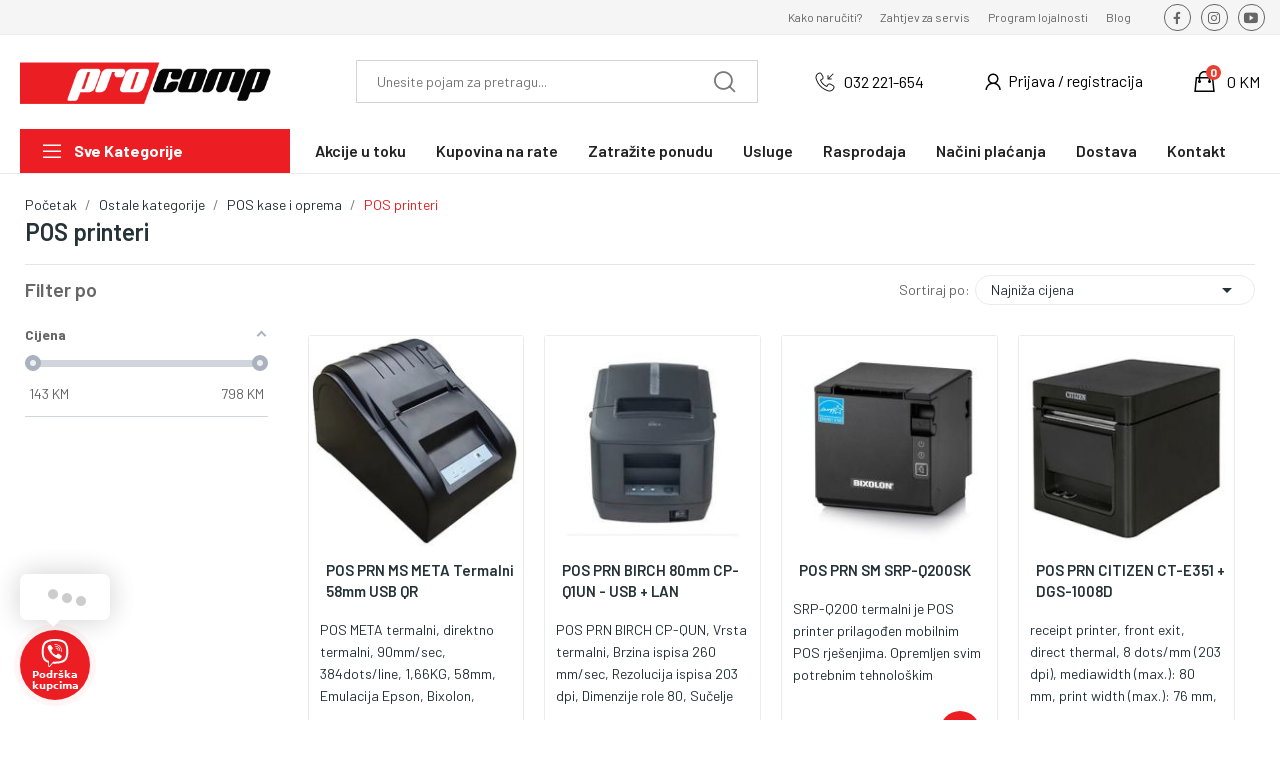

--- FILE ---
content_type: text/html; charset=utf-8
request_url: https://procomp.ba/382-pos-printeri
body_size: 35639
content:
<!doctype html>
<html lang="bs-BA">

<head>
	
		
    <meta charset="utf-8">


    <meta http-equiv="x-ua-compatible" content="ie=edge">


    <link rel="preconnect" href="https://fonts.googleapis.com">
    <link rel="preconnect" href="https://fonts.gstatic.com" crossorigin>

    <link rel="dns-prefetch" href="https://www.googletagmanager.com">
    <link rel="dns-prefetch" href="https://ajax.cloudflare.com">
    <link rel="dns-prefetch" href="https://embed.tawk.to">
    <link rel="dns-prefetch" href="https://connect.facebook.com">

    <link href="https://fonts.googleapis.com/css2?family=Barlow:wght@400;500;600;700&display=swap" rel="stylesheet">

        <link rel="preload" href="" as="image">
    

    <title>POS printeri</title>
    
        
    
    <meta name="description" content="">
    <meta name="keywords" content="POS printeri">
        
            

    
        <script type="application/ld+json">
  {
    "@context": "https://schema.org",
    "@type": "Organization",
    "name" : "ProComp.ba | Vaš centar za tehniku!",
    "url" : "https://procomp.ba/",
    "logo": {
      "@type": "ImageObject",
      "url":"https://procomp.ba/img/logo-1687706143.jpg"
    }
  }
</script>

<script type="application/ld+json">
  {
    "@context": "https://schema.org",
    "@type": "WebPage",
    "isPartOf": {
      "@type": "WebSite",
      "url":  "https://procomp.ba/",
      "name": "ProComp.ba | Vaš centar za tehniku!"
    },
    "name": "POS printeri",
    "url":  "https://procomp.ba/382-pos-printeri"
  }
</script>


  <script type="application/ld+json">
    {
      "@context": "https://schema.org",
      "@type": "BreadcrumbList",
      "itemListElement": [
                      {
              "@type": "ListItem",
              "position": 1,
              "name": "Početak",
              "item": "https://procomp.ba/"
              },                        {
              "@type": "ListItem",
              "position": 2,
              "name": "Ostale kategorije",
              "item": "https://procomp.ba/100-ostale-kategorije"
              },                        {
              "@type": "ListItem",
              "position": 3,
              "name": "POS kase i oprema",
              "item": "https://procomp.ba/381-pos-kase-i-oprema"
              },                        {
              "@type": "ListItem",
              "position": 4,
              "name": "POS printeri",
              "item": "https://procomp.ba/382-pos-printeri"
              }            ]
          }
  </script>
    

    
  <script type="application/ld+json">
  {
    "@context": "https://schema.org",
    "@type": "ItemList",
    "itemListElement": [
                  {
            "@type": "ListItem",
            "position": 0,
            "name": "POS PRN MS META Termalni 58mm USB QR",
            "url": "https://procomp.ba/pos-printeri/18889-pos-prn-ms-meta-termalni-58mm-usb-qr.html"
            },                    {
            "@type": "ListItem",
            "position": 1,
            "name": "POS PRN BIRCH 80mm CP-Q1UN - USB + LAN",
            "url": "https://procomp.ba/pos-printeri/19035-pos-prn-birch-80mm-cp-q1un-usb-lan.html"
            },                    {
            "@type": "ListItem",
            "position": 2,
            "name": "POS PRN SM SRP-Q200SK",
            "url": "https://procomp.ba/pos-printeri/18815-pos-prn-sm-srp-q200sk.html"
            },                    {
            "@type": "ListItem",
            "position": 3,
            "name": "POS PRN CITIZEN CT-E351 + DGS-1008D",
            "url": "https://procomp.ba/pos-printeri/53487-pos-prn-citizen-ct-e351-dgs-1008d.html"
            },                    {
            "@type": "ListItem",
            "position": 4,
            "name": "POS Printer EPSON TM-T20III",
            "url": "https://procomp.ba/pos-printeri/6261-pos-printer-epson-tm-t20iii.html"
            },                    {
            "@type": "ListItem",
            "position": 5,
            "name": "POS PRN SM SRP-350VSK/BEG",
            "url": "https://procomp.ba/pos-printeri/47117-pos-prn-sm-srp-350vsk-beg.html"
            },                    {
            "@type": "ListItem",
            "position": 6,
            "name": "POS PRN SM SRP-330IIIESK/BEG",
            "url": "https://procomp.ba/pos-printeri/31155-pos-prn-sm-srp-330iiiesk-beg.html"
            },                    {
            "@type": "ListItem",
            "position": 7,
            "name": "POS PRN SM BK3-31zC Kiosk pisač",
            "url": "https://procomp.ba/pos-printeri/32307-pos-prn-sm-bk3-31zc-kiosk-pisač.html"
            },                    {
            "@type": "ListItem",
            "position": 8,
            "name": "POS printer Epson TM-T88VII-112,USB,ETH,SRL,PS,BLK",
            "url": "https://procomp.ba/pos-printeri/43044-pos-printer-epson-tm-t88vii-112usbethsrlpsblk.html"
            }          ]
        }
</script>


    
        
    

    
        <meta property="og:title" content="POS printeri" />
        <meta property="og:description" content="" />
        <meta property="og:url" content="https://procomp.ba/382-pos-printeri" />
        <meta property="og:site_name" content="ProComp.ba | Vaš centar za tehniku!" />
            



    <meta name="viewport" content="width=device-width, initial-scale=1">



    <link rel="icon" type="image/vnd.microsoft.icon" href="https://procomp.ba/img/favicon.ico?1687706150">
    <link rel="shortcut icon" type="image/x-icon" href="https://procomp.ba/img/favicon.ico?1687706150">



        	

		<link rel="stylesheet" href="https://procomp.ba/themes/procomp_theme/assets/cache/theme-bac31b2907.css" media="all">
	
	
	<script src="https://challenges.cloudflare.com/turnstile/v0/api.js" async></script>


	<script>
			var ceFrontendConfig = {"environmentMode":{"edit":false,"wpPreview":false},"is_rtl":false,"breakpoints":{"xs":0,"sm":480,"md":768,"lg":1025,"xl":1440,"xxl":1600},"version":"2.5.11.7","urls":{"assets":"\/modules\/creativeelements\/views\/"},"productQuickView":0,"settings":{"page":[],"general":{"elementor_global_image_lightbox":"1","elementor_enable_lightbox_in_editor":"yes","elementor_lightbox_enable_counter":"yes","elementor_lightbox_enable_zoom":"yes","elementor_lightbox_title_src":"title","elementor_lightbox_description_src":"caption"}},"post":{"id":"382040101","title":"POS printeri","excerpt":""}};
		</script>
        <link rel="preload" href="/modules/creativeelements/views/lib/ceicons/fonts/ceicons.woff2?fj664s"
            as="font" type="font/woff2" crossorigin>
                <link rel="preload" href="/modules/creativeelements/views/lib/font-awesome/fonts/fontawesome-webfont.woff2?v=4.7.0"
            as="font" type="font/woff2" crossorigin>
        <!--CE-JS-->


    



    	

  <script type="text/javascript">
        var CLOSE = "Close Categories";
        var MORE = "More Categories";
        var add_payment_info_event_name = 0;
        var add_shipping_info_event_name = 0;
        var add_to_cart_event_name = 1;
        var af_ajax_path = "https:\/\/procomp.ba\/module\/amazzingfilter\/ajax?ajax=1";
        var af_classes = {"load_font":"1","icon-filter":"icon-filter","u-times":"u-times","icon-eraser":"icon-eraser","icon-lock":"icon-lock","icon-unlock-alt":"icon-unlock-alt","icon-minus":"icon-minus","icon-plus":"icon-plus","icon-check":"icon-check","icon-save":"icon-save","js-product-miniature":"js-product-miniature","pagination":"pagination"};
        var af_ids = {"main":"list"};
        var af_is_modern = 1;
        var af_product_count_text = "";
        var af_product_list_class = "af-product-list";
        var begin_checkout_event_name = 1;
        var btPixel = {"btnAddToWishlist":"button.wishlist-button-add","tagContent":{"sPixel":"1006877569383528","aDynTags":{"content_type":{"label":"content_type","value":"product"},"content_ids":{"label":"content_ids","value":"['BS6261','BS18815','BS18889','BS18919','BS19035','BS31155','BS32307','BS43044','BS45660','BS47117','BS53487','BS59728']"},"value":{"label":"value","value":null},"content_name":{"label":"content_name","value":"POS printeri"},"content_category":{"label":"content_category","value":"Ostale kategorije > POS kase i oprema > POS printeri"}},"sCR":"\n","aTrackingType":{"label":"tracking_type","value":"ViewCategory"},"sJsObjName":"oPixelFacebook"},"pixel_id":"1006877569383528","bUseConsent":"0","iConsentConsentLvl":0,"bConsentHtmlElement":"","bConsentHtmlElementSecond":"","bUseAxeption":"0","token":"c08dd8730553011a0cbb42a52fc9d68a","ajaxUrl":"https:\/\/procomp.ba\/module\/facebookproductad\/ajax","external_id":0,"useAdvancedMatching":false,"advancedMatchingData":false,"eventId":2210,"fbdaSeparator":"v","pixelCurrency":"BAM","comboExport":"0","prefix":"","prefixLang":"BS","useConversionApi":"0","useApiForPageView":"0","currentPage":"category","id_order":false,"id_product_attribute":false};
        var captcha_version = "v2";
        var category_name = "POS printeri";
        var controller_name = "category";
        var current_controller = "category";
        var customer_login_event_name = 0;
        var customer_signup_event_name = 0;
        var email = null;
        var fname = null;
        var googletagID = "GTM-W6FXK6G";
        var gtm_product_listing_event_name = 0;
        var id_category = "382";
        var id_customer = null;
        var id_lang = 1;
        var link_quickorder = "https:\/\/procomp.ba\/module\/psoneclickorder\/ajax?ajax=1";
        var lname = null;
        var load_more = false;
        var orderID = false;
        var page_link_rewrite_text = "page";
        var parentCategory = "POS kase i oprema";
        var pday_text = "day";
        var pdays_text = "days";
        var phour_text = "hour";
        var phours_text = "hours";
        var pmin_text = "min";
        var pmins_text = "mins";
        var pos_cart_count = 0;
        var pos_subscription = "https:\/\/procomp.ba\/module\/posthemeoptions\/subscription";
        var possearch_number = 10;
        var prestashop = {"cart":{"products":[],"totals":{"total":{"type":"total","label":"Ukupno","amount":0,"value":"0\u00a0KM"},"total_including_tax":{"type":"total","label":"Ukupno (s PDV-om)","amount":0,"value":"0\u00a0KM"},"total_excluding_tax":{"type":"total","label":"Ukupno (bez PDV-a)","amount":0,"value":"0\u00a0KM"}},"subtotals":{"products":{"type":"products","label":"Suma stavki","amount":0,"value":"0\u00a0KM"},"discounts":null,"shipping":{"type":"shipping","label":"Dostava","amount":0,"value":""},"tax":{"type":"tax","label":"Uklju\u010deni porezi","amount":0,"value":"0\u00a0KM"}},"products_count":0,"summary_string":"0 artikala","vouchers":{"allowed":0,"added":[]},"discounts":[],"minimalPurchase":0,"minimalPurchaseRequired":""},"currency":{"id":1,"name":"Bosanskohercegova\u010dka konvertibilna marka","iso_code":"BAM","iso_code_num":"977","sign":"KM"},"customer":{"lastname":null,"firstname":null,"email":null,"birthday":null,"newsletter":null,"newsletter_date_add":null,"optin":null,"website":null,"company":null,"siret":null,"ape":null,"is_logged":false,"gender":{"type":null,"name":null},"addresses":[]},"language":{"name":"Bosanski (Bosnian)","iso_code":"bs","locale":"bs-BA","language_code":"bs","is_rtl":"0","date_format_lite":"Y-m-d","date_format_full":"Y-m-d H:i:s","id":1},"page":{"title":"","canonical":"https:\/\/procomp.ba\/382-pos-printeri","meta":{"title":"POS printeri","description":"","keywords":"POS printeri","robots":"index"},"page_name":"category","body_classes":{"lang-bs":true,"lang-rtl":false,"country-BA":true,"currency-BAM":true,"layout-left-column":true,"page-category":true,"tax-display-enabled":true,"category-id-382":true,"category-POS printeri":true,"category-id-parent-381":true,"category-depth-level-4":true},"admin_notifications":[]},"shop":{"name":"ProComp.ba | Va\u0161 centar za tehniku!","logo":"https:\/\/procomp.ba\/img\/logo-1687706143.jpg","stores_icon":"https:\/\/procomp.ba\/img\/logo_stores.png","favicon":"https:\/\/procomp.ba\/img\/favicon.ico"},"urls":{"base_url":"https:\/\/procomp.ba\/","current_url":"https:\/\/procomp.ba\/382-pos-printeri","shop_domain_url":"https:\/\/procomp.ba","img_ps_url":"https:\/\/procomp.ba\/img\/","img_cat_url":"https:\/\/procomp.ba\/img\/c\/","img_lang_url":"https:\/\/procomp.ba\/img\/l\/","img_prod_url":"https:\/\/procomp.ba\/img\/p\/","img_manu_url":"https:\/\/procomp.ba\/img\/m\/","img_sup_url":"https:\/\/procomp.ba\/img\/su\/","img_ship_url":"https:\/\/procomp.ba\/img\/s\/","img_store_url":"https:\/\/procomp.ba\/img\/st\/","img_col_url":"https:\/\/procomp.ba\/img\/co\/","img_url":"https:\/\/procomp.ba\/themes\/procomp_theme\/assets\/img\/","css_url":"https:\/\/procomp.ba\/themes\/procomp_theme\/assets\/css\/","js_url":"https:\/\/procomp.ba\/themes\/procomp_theme\/assets\/js\/","pic_url":"https:\/\/procomp.ba\/upload\/","pages":{"address":"https:\/\/procomp.ba\/adresa","addresses":"https:\/\/procomp.ba\/adrese","authentication":"https:\/\/procomp.ba\/prijava","cart":"https:\/\/procomp.ba\/korpa","category":"https:\/\/procomp.ba\/index.php?controller=category","cms":"https:\/\/procomp.ba\/index.php?controller=cms","contact":"https:\/\/procomp.ba\/kontaktirajte nas","discount":"https:\/\/procomp.ba\/index.php?controller=discount","guest_tracking":"https:\/\/procomp.ba\/pra\u0107enje gosta","history":"https:\/\/procomp.ba\/istorijat narud\u017ebi","identity":"https:\/\/procomp.ba\/identitet","index":"https:\/\/procomp.ba\/","my_account":"https:\/\/procomp.ba\/vas-racun","order_confirmation":"https:\/\/procomp.ba\/potvrda-narudzbe","order_detail":"https:\/\/procomp.ba\/index.php?controller=order-detail","order_follow":"https:\/\/procomp.ba\/pra\u0107enje narud\u017ebe","order":"https:\/\/procomp.ba\/narud\u017eba","order_return":"https:\/\/procomp.ba\/index.php?controller=order-return","order_slip":"https:\/\/procomp.ba\/kreditna nota","pagenotfound":"https:\/\/procomp.ba\/stranica nije prona\u0111ena","password":"https:\/\/procomp.ba\/povrat lozink\u0435","pdf_invoice":"https:\/\/procomp.ba\/index.php?controller=pdf-invoice","pdf_order_return":"https:\/\/procomp.ba\/index.php?controller=pdf-order-return","pdf_order_slip":"https:\/\/procomp.ba\/index.php?controller=pdf-order-slip","prices_drop":"https:\/\/procomp.ba\/index.php?controller=prices-drop","product":"https:\/\/procomp.ba\/index.php?controller=product","search":"https:\/\/procomp.ba\/trazi","sitemap":"https:\/\/procomp.ba\/mapa sajta","stores":"https:\/\/procomp.ba\/trgovine","supplier":"https:\/\/procomp.ba\/index.php?controller=supplier","register":"https:\/\/procomp.ba\/prijava?create_account=1","order_login":"https:\/\/procomp.ba\/narud\u017eba?login=1"},"alternative_langs":[],"theme_assets":"\/themes\/procomp_theme\/assets\/","actions":{"logout":"https:\/\/procomp.ba\/?mylogout="},"no_picture_image":{"bySize":{"small_default":{"url":"https:\/\/procomp.ba\/img\/p\/bs-default-small_default.jpg","width":98,"height":98},"cart_default":{"url":"https:\/\/procomp.ba\/img\/p\/bs-default-cart_default.jpg","width":125,"height":125},"large_default":{"url":"https:\/\/procomp.ba\/img\/p\/bs-default-large_default.jpg","width":220,"height":220},"home_default":{"url":"https:\/\/procomp.ba\/img\/p\/bs-default-home_default.jpg","width":250,"height":250},"full_size":{"url":"https:\/\/procomp.ba\/img\/p\/bs-default-full_size.jpg","width":400,"height":400},"medium_default":{"url":"https:\/\/procomp.ba\/img\/p\/bs-default-medium_default.jpg","width":600,"height":600},"category_default":{"url":"https:\/\/procomp.ba\/img\/p\/bs-default-category_default.jpg","width":800,"height":800}},"small":{"url":"https:\/\/procomp.ba\/img\/p\/bs-default-small_default.jpg","width":98,"height":98},"medium":{"url":"https:\/\/procomp.ba\/img\/p\/bs-default-home_default.jpg","width":250,"height":250},"large":{"url":"https:\/\/procomp.ba\/img\/p\/bs-default-category_default.jpg","width":800,"height":800},"legend":""}},"configuration":{"display_taxes_label":true,"display_prices_tax_incl":true,"is_catalog":false,"show_prices":true,"opt_in":{"partner":false},"quantity_discount":{"type":"discount","label":"Popust po jedinici"},"voucher_enabled":0,"return_enabled":0},"field_required":[],"breadcrumb":{"links":[{"title":"Po\u010detak","url":"https:\/\/procomp.ba\/"},{"title":"Ostale kategorije","url":"https:\/\/procomp.ba\/100-ostale-kategorije"},{"title":"POS kase i oprema","url":"https:\/\/procomp.ba\/381-pos-kase-i-oprema"},{"title":"POS printeri","url":"https:\/\/procomp.ba\/382-pos-printeri"}],"count":4},"link":{"protocol_link":"https:\/\/","protocol_content":"https:\/\/"},"time":1764931769,"static_token":"c08dd8730553011a0cbb42a52fc9d68a","token":"34328b3b3e73a6f43477cdf2f97bb1ab","debug":false};
        var psec_text = "sec";
        var psecs_text = "secs";
        var purchase_order_event_name = 1;
        var refund_order_event_name = 0;
        var remove_from_cart_event_name = 1;
        var search_product_event_name = 1;
        var select_product_event_name = 1;
        var shop_name = "ProComp.ba | Va\u0161 centar za tehniku!";
        var show_load_more_btn = true;
        var site_key = "6LdjzrgqAAAAAI1vA67WMpx5Uz9LH1DqzeNzd-hv";
        var trackingID = "";
        var view_cart_event_name = 1;
        var view_category_event_name = 1;
        var view_product_event_name = 1;
        var wkCurrencyCode = "BAM";
        var wkStaticToken = "24f77a93304aea2793416e5395a47f45";
        var wk_cart_items = [];
        var wk_category_products = [{"product_name":"POS Printer EPSON TM-T20III","product_id":"6261","quantity":1,"price":"351","category":"POS printeri","variant":"","coupon":"","item_brand":null,"discount":0},{"product_name":"POS PRN SM SRP-Q200SK","product_id":"18815","quantity":1,"price":"312","category":"POS printeri","variant":"","coupon":"","item_brand":null,"discount":0},{"product_name":"POS PRN MS META Termalni 58mm USB QR","product_id":"18889","quantity":1,"price":"144","category":"POS printeri","variant":"","coupon":"","item_brand":null,"discount":0},{"product_name":"POS PRN BIRCH 80mm USB, Serial, Ethernet printer","product_id":"18919","quantity":1,"price":"269","category":"POS printeri","variant":"","coupon":"","item_brand":null,"discount":0},{"product_name":"POS PRN BIRCH 80mm CP-Q1UN - USB + LAN","product_id":"19035","quantity":1,"price":"241","category":"POS printeri","variant":"","coupon":"","item_brand":null,"discount":0},{"product_name":"POS PRN SM SRP-330IIIESK\/BEG","product_id":"31155","quantity":1,"price":"429","category":"POS printeri","variant":"","coupon":"","item_brand":null,"discount":0},{"product_name":"POS PRN SM BK3-31zC Kiosk pisa\u010d","product_id":"32307","quantity":1,"price":"457","category":"POS printeri","variant":"","coupon":"","item_brand":null,"discount":0},{"product_name":"POS printer Epson TM-T88VII-112,USB,ETH,SRL,PS,BLK","product_id":"43044","quantity":1,"price":"795","category":"POS printeri","variant":"","coupon":"","item_brand":null,"discount":0},{"product_name":"POS PRN EPSON TM-T20III USB+serijski","product_id":"45660","quantity":1,"price":"386","category":"POS printeri","variant":"","coupon":"","item_brand":null,"discount":0},{"product_name":"POS PRN SM SRP-350VSK\/BEG","product_id":"47117","quantity":1,"price":"397","category":"POS printeri","variant":"","coupon":"","item_brand":null,"discount":0},{"product_name":"POS PRN CITIZEN CT-E351 + DGS-1008D","product_id":"53487","quantity":1,"price":"326","category":"POS printeri","variant":"","coupon":"","item_brand":null,"discount":0},{"product_name":"POS PRN EPSON TM-T88VII USB+serial+mre\u017ea","product_id":"59728","quantity":1,"price":"798","category":"POS printeri","variant":"","coupon":"","item_brand":null,"discount":0}];
        var wk_gtm_controller_link = "https:\/\/procomp.ba\/module\/wkgoogletagmanager\/googleTagManager";
        var wk_gtm_email = "";
      </script>
<!--CE-JS-->


    
<style type="text/css">
                </style>
<script>
    var lcpWidgetInterval;
    var closePopupTimeout;
    var lzWidgetInterval;
    var paldeskInterval;
    var hubspotInterval;
    var arcuOptions;
            var arCuMessages = ["Kontaktirajte nas!"];
        var arCuLoop = false;
        var arCuCloseLastMessage = false;
        var arCuPromptClosed = false;
        var _arCuTimeOut = null;
        var arCuDelayFirst = 2000;
        var arCuTypingTime = 2000;
        var arCuMessageTime = 4000;
        var arCuClosedCookie = 0;
        var arcItems = [];
            var tawkToSiteID = '5e87870f35bcbb0c9aad8852';
        var tawkToWidgetID = 'default';
        var Tawk_API=Tawk_API||{}, Tawk_LoadStart=new Date();
        window.addEventListener('load', function(){
        jQuery('#arcontactus').remove();
        var $arcuWidget = jQuery('<div>', {
            id: 'arcontactus'
        });
        jQuery('body').append($arcuWidget);
                    arCuClosedCookie = arCuGetCookie('arcu-closed');
                jQuery('#arcontactus').on('arcontactus.init', function(){
            jQuery('#arcontactus').addClass('arcuAnimated').addClass('bounceIn');
            setTimeout(function(){
                jQuery('#arcontactus').removeClass('bounceIn');
            }, 1000);
            var $key = $('<input>', {
                type: 'hidden',
                name: 'key',
                value: 'f8YWTnff'
            });
            jQuery('#arcontactus .callback-countdown-block-phone form').append($key);
                            jQuery.mask.definitions['#'] = "[0-9]";
                jQuery('#arcontactus .arcontactus-message-callback-phone').mask('+XXX-XX-XXX-XX-XX');
                    });
                    jQuery('#arcontactus').on('arcontactus.init', function(){
                if (arCuClosedCookie){
                    return false;
                }
                arCuShowMessages();
            });
            jQuery('#arcontactus').on('arcontactus.openMenu', function(){
                clearTimeout(_arCuTimeOut);
                if (!arCuPromptClosed){
                    arCuPromptClosed = true;
                    jQuery('#arcontactus').contactUs('hidePrompt');
                }
            });

            jQuery('#arcontactus').on('arcontactus.hidePrompt', function(){
                clearTimeout(_arCuTimeOut);
                if (arCuClosedCookie != "1"){
                    arCuClosedCookie = "1";
                                            arCuPromptClosed = true;
                                                    arCuCreateCookie('arcu-closed', 1, 0);
                                                            }
            });
                            jQuery('#arcontactus').on('arcontactus.successCallbackRequest', function(){
                closePopupTimeout = setTimeout(function(){
                    jQuery('#arcontactus').contactUs('closeCallbackPopup');
                }, 5000);
            });
            jQuery('#arcontactus').on('arcontactus.closeCallbackPopup', function(){
                clearTimeout(closePopupTimeout);
            })
                                        var arcItem = {
            };
                            arcItem.id = 'msg-item-9';
                                        arcItem.onClick = function(e){
                    e.preventDefault();
                    jQuery('#arcontactus').contactUs('closeMenu');
                                            if (typeof Tawk_API == 'undefined'){
                            console.error('Tawk.to integration is disabled in module configuration');
                            return false;
                        }
                        jQuery('#arcontactus').contactUs('hide');
                        clearInterval(tawkToHideInterval);
                        Tawk_API.showWidget();
                        Tawk_API.maximize();
                        tawkToInterval = setInterval(function(){
                            checkTawkIsOpened();
                        }, 100);
                                                        }
                        arcItem.class = 'msg-item-comment-alt-dots-solid ';
            arcItem.title = "Pišite nam";                         arcItem.icon = '<svg xmlns="http://www.w3.org/2000/svg" viewBox="0 0 512 512"><path fill="currentColor" d="M448 0H64C28.7 0 0 28.7 0 64v288c0 35.3 28.7 64 64 64h96v84c0 9.8 11.2 15.5 19.1 9.7L304 416h144c35.3 0 64-28.7 64-64V64c0-35.3-28.7-64-64-64zM128 240c-17.7 0-32-14.3-32-32s14.3-32 32-32 32 14.3 32 32-14.3 32-32 32zm128 0c-17.7 0-32-14.3-32-32s14.3-32 32-32 32 14.3 32 32-14.3 32-32 32zm128 0c-17.7 0-32-14.3-32-32s14.3-32 32-32 32 14.3 32 32-14.3 32-32 32z"></path></svg>';
            arcItem.noContainer = 0;
            arcItem.href = '';
            arcItem.target = '_blank';
            arcItem.color = '#EC1E24';
                        arcItems.push(arcItem);
                                var arcItem = {
            };
                            arcItem.id = 'msg-item-3';
                                    arcItem.class = 'msg-item-viber ';
            arcItem.title = "Viber";                         arcItem.icon = '<svg xmlns="http://www.w3.org/2000/svg" viewBox="0 0 512 512"><path fill="currentColor" d="M444 49.9C431.3 38.2 379.9.9 265.3.4c0 0-135.1-8.1-200.9 52.3C27.8 89.3 14.9 143 13.5 209.5c-1.4 66.5-3.1 191.1 117 224.9h.1l-.1 51.6s-.8 20.9 13 25.1c16.6 5.2 26.4-10.7 42.3-27.8 8.7-9.4 20.7-23.2 29.8-33.7 82.2 6.9 145.3-8.9 152.5-11.2 16.6-5.4 110.5-17.4 125.7-142 15.8-128.6-7.6-209.8-49.8-246.5zM457.9 287c-12.9 104-89 110.6-103 115.1-6 1.9-61.5 15.7-131.2 11.2 0 0-52 62.7-68.2 79-5.3 5.3-11.1 4.8-11-5.7 0-6.9.4-85.7.4-85.7-.1 0-.1 0 0 0-101.8-28.2-95.8-134.3-94.7-189.8 1.1-55.5 11.6-101 42.6-131.6 55.7-50.5 170.4-43 170.4-43 96.9.4 143.3 29.6 154.1 39.4 35.7 30.6 53.9 103.8 40.6 211.1zm-139-80.8c.4 8.6-12.5 9.2-12.9.6-1.1-22-11.4-32.7-32.6-33.9-8.6-.5-7.8-13.4.7-12.9 27.9 1.5 43.4 17.5 44.8 46.2zm20.3 11.3c1-42.4-25.5-75.6-75.8-79.3-8.5-.6-7.6-13.5.9-12.9 58 4.2 88.9 44.1 87.8 92.5-.1 8.6-13.1 8.2-12.9-.3zm47 13.4c.1 8.6-12.9 8.7-12.9.1-.6-81.5-54.9-125.9-120.8-126.4-8.5-.1-8.5-12.9 0-12.9 73.7.5 133 51.4 133.7 139.2zM374.9 329v.2c-10.8 19-31 40-51.8 33.3l-.2-.3c-21.1-5.9-70.8-31.5-102.2-56.5-16.2-12.8-31-27.9-42.4-42.4-10.3-12.9-20.7-28.2-30.8-46.6-21.3-38.5-26-55.7-26-55.7-6.7-20.8 14.2-41 33.3-51.8h.2c9.2-4.8 18-3.2 23.9 3.9 0 0 12.4 14.8 17.7 22.1 5 6.8 11.7 17.7 15.2 23.8 6.1 10.9 2.3 22-3.7 26.6l-12 9.6c-6.1 4.9-5.3 14-5.3 14s17.8 67.3 84.3 84.3c0 0 9.1.8 14-5.3l9.6-12c4.6-6 15.7-9.8 26.6-3.7 14.7 8.3 33.4 21.2 45.8 32.9 7 5.7 8.6 14.4 3.8 23.6z"></path></svg>';
            arcItem.noContainer = 0;
            arcItem.href = 'viber://business/chat?account=076544da-c1e9-11ef-a90d-c2e1c6175661';
            arcItem.target = '_blank';
            arcItem.color = '#7c529d';
                        arcItems.push(arcItem);
                                var arcItem = {
            };
                            arcItem.id = 'msg-item-6';
                                    arcItem.class = 'msg-item-envelope ';
            arcItem.title = "Pošaljite email";                         arcItem.icon = '<svg  xmlns="http://www.w3.org/2000/svg" viewBox="0 0 512 512"><path fill="currentColor" d="M464 64H48C21.5 64 0 85.5 0 112v288c0 26.5 21.5 48 48 48h416c26.5 0 48-21.5 48-48V112c0-26.5-21.5-48-48-48zM48 96h416c8.8 0 16 7.2 16 16v41.4c-21.9 18.5-53.2 44-150.6 121.3-16.9 13.4-50.2 45.7-73.4 45.3-23.2.4-56.6-31.9-73.4-45.3C85.2 197.4 53.9 171.9 32 153.4V112c0-8.8 7.2-16 16-16zm416 320H48c-8.8 0-16-7.2-16-16V195c22.8 18.7 58.8 47.6 130.7 104.7 20.5 16.4 56.7 52.5 93.3 52.3 36.4.3 72.3-35.5 93.3-52.3 71.9-57.1 107.9-86 130.7-104.7v205c0 8.8-7.2 16-16 16z"></path></svg>';
            arcItem.noContainer = 0;
            arcItem.href = 'mailto:prodaja@procomp.ba';
            arcItem.target = '_blank';
            arcItem.color = '#ff8400';
                        arcItems.push(arcItem);
                                var arcItem = {
            };
                            arcItem.id = 'msg-item-8';
                                    arcItem.class = 'msg-item-phone ';
            arcItem.title = "Pozovite nas (032221654)";                         arcItem.icon = '<svg xmlns="http://www.w3.org/2000/svg" viewBox="0 0 512 512"><path fill="currentColor" d="M493.4 24.6l-104-24c-11.3-2.6-22.9 3.3-27.5 13.9l-48 112c-4.2 9.8-1.4 21.3 6.9 28l60.6 49.6c-36 76.7-98.9 140.5-177.2 177.2l-49.6-60.6c-6.8-8.3-18.2-11.1-28-6.9l-112 48C3.9 366.5-2 378.1.6 389.4l24 104C27.1 504.2 36.7 512 48 512c256.1 0 464-207.5 464-464 0-11.2-7.7-20.9-18.6-23.4z"></path></svg>';
            arcItem.noContainer = 0;
            arcItem.href = 'tel:+38732221654';
            arcItem.target = '_blank';
            arcItem.color = '#54cd81';
                        arcItems.push(arcItem);
                arcuOptions = {
            drag: true,
            mode: 'regular',
            align: 'left',
            reCaptcha: false,
            reCaptchaKey: '',
            countdown: 0,
            theme: '#EC1E24',
                                                buttonIcon: '<svg xmlns="http://www.w3.org/2000/svg" viewBox="0 0 512 512"><path fill="currentColor" d="M444 49.9C431.3 38.2 379.9.9 265.3.4c0 0-135.1-8.1-200.9 52.3C27.8 89.3 14.9 143 13.5 209.5c-1.4 66.5-3.1 191.1 117 224.9h.1l-.1 51.6s-.8 20.9 13 25.1c16.6 5.2 26.4-10.7 42.3-27.8 8.7-9.4 20.7-23.2 29.8-33.7 82.2 6.9 145.3-8.9 152.5-11.2 16.6-5.4 110.5-17.4 125.7-142 15.8-128.6-7.6-209.8-49.8-246.5zM457.9 287c-12.9 104-89 110.6-103 115.1-6 1.9-61.5 15.7-131.2 11.2 0 0-52 62.7-68.2 79-5.3 5.3-11.1 4.8-11-5.7 0-6.9.4-85.7.4-85.7-.1 0-.1 0 0 0-101.8-28.2-95.8-134.3-94.7-189.8 1.1-55.5 11.6-101 42.6-131.6 55.7-50.5 170.4-43 170.4-43 96.9.4 143.3 29.6 154.1 39.4 35.7 30.6 53.9 103.8 40.6 211.1zm-139-80.8c.4 8.6-12.5 9.2-12.9.6-1.1-22-11.4-32.7-32.6-33.9-8.6-.5-7.8-13.4.7-12.9 27.9 1.5 43.4 17.5 44.8 46.2zm20.3 11.3c1-42.4-25.5-75.6-75.8-79.3-8.5-.6-7.6-13.5.9-12.9 58 4.2 88.9 44.1 87.8 92.5-.1 8.6-13.1 8.2-12.9-.3zm47 13.4c.1 8.6-12.9 8.7-12.9.1-.6-81.5-54.9-125.9-120.8-126.4-8.5-.1-8.5-12.9 0-12.9 73.7.5 133 51.4 133.7 139.2zM374.9 329v.2c-10.8 19-31 40-51.8 33.3l-.2-.3c-21.1-5.9-70.8-31.5-102.2-56.5-16.2-12.8-31-27.9-42.4-42.4-10.3-12.9-20.7-28.2-30.8-46.6-21.3-38.5-26-55.7-26-55.7-6.7-20.8 14.2-41 33.3-51.8h.2c9.2-4.8 18-3.2 23.9 3.9 0 0 12.4 14.8 17.7 22.1 5 6.8 11.7 17.7 15.2 23.8 6.1 10.9 2.3 22-3.7 26.6l-12 9.6c-6.1 4.9-5.3 14-5.3 14s17.8 67.3 84.3 84.3c0 0 9.1.8 14-5.3l9.6-12c4.6-6 15.7-9.8 26.6-3.7 14.7 8.3 33.4 21.2 45.8 32.9 7 5.7 8.6 14.4 3.8 23.6z"></path></svg>',
                                                        showMenuHeader: true,
                menuHeaderText: "Na koji način nas želite kontaktirati?",
                                        showHeaderCloseBtn: true,
                                        headerCloseBtnBgColor: '#EC1E24',
                                        buttonText: "Podrška kupcima",
                        itemsIconType: 'rounded',
            buttonSize: 'large',
            buttonIconSize: 28,
            menuSize: 'large',
            phonePlaceholder: "+XXX-XX-XXX-XX-XX",
            callbackSubmitText: "Pozovite me",
            errorMessage: "Connection error. Please refresh the page and try again.",
            callProcessText: "Zovemo vas na telefon",
            callSuccessText: "Hvala vam.<br />Uskoro ćemo vas pozvati.",
            iconsAnimationSpeed: 800,
            iconsAnimationPause: 2000,
            callbackFormText: "Unesite vaš telefonski broj, uskoro ćemo vas pozvati.",
            items: arcItems,
            ajaxUrl: 'https://procomp.ba/module/arcontactus/ajax',                             promptPosition: 'top',
                                                            popupAnimation: 'fadeindown',
                                style: '',
                                        itemsAnimation: 'downtoup',
                        callbackFormFields: {
                                                phone: {
                    name: 'phone',
                    enabled: true,
                    required: true,
                    type: 'tel',
                    label: '',
                    placeholder: "+XXX-XX-XXX-XX-XX"
                },
                            },
        };
        jQuery('#arcontactus').contactUs(arcuOptions);
                    window.addEventListener('unreadMessagesCountChanged', function(e){
                jQuery('#arcontactus').contactUs('hide');
                clearInterval(tawkToHideInterval);
                Tawk_API.showWidget();
                Tawk_API.maximize();
                tawkToInterval = setInterval(function(){
                    checkTawkIsOpened();
                }, 100);
            });
            Tawk_API.onChatMinimized = function(){
                Tawk_API.hideWidget();
                jQuery('#arcontactus').contactUs('show');
            };
            Tawk_API.onChatEnded = function(){
                Tawk_API.hideWidget();
                jQuery('#arcontactus').contactUs('show');
            };
            Tawk_API.onChatStarted = function(){
                jQuery('#arcontactus').contactUs('hide');
                clearInterval(tawkToHideInterval);
                Tawk_API.showWidget();
                Tawk_API.maximize();
                tawkToInterval = setInterval(function(){
                    checkTawkIsOpened();
                }, 100);
            };
                        (function(){
                var s1=document.createElement("script"),s0=document.getElementsByTagName("script")[0];
                s1.async=true;
                                    s1.src='https://embed.tawk.to/5e87870f35bcbb0c9aad8852/default';
                                
                s1.charset='UTF-8';
                s1.setAttribute('crossorigin','*');
                s0.parentNode.insertBefore(s1,s0);
            })();
                                    });
                        var tawkToInterval;
        var tawkToHideInterval;
        
        function tawkToHide(){
            tawkToHideInterval = setInterval(function(){
                if (typeof Tawk_API.hideWidget != 'undefined'){
                    Tawk_API.hideWidget();
                }
            }, 100);
        }
        
        function checkTawkIsOpened(){
            if (Tawk_API.isChatMinimized()){ 
                Tawk_API.hideWidget();
                jQuery('#arcontactus').contactUs('show');
                tawkToHide();
                clearInterval(tawkToInterval);
            }
        }
        tawkToHide();
                                                            </script>


<style type="text/css">@media(max-width:767px){#amazzing_filter{position:fixed;opacity:0;}}</style><script type="text/javascript">
    var ets_cookie_module_name = '';
    var ets_cookie_id_payment_method =0;
    var ets_cookie_payment_option = '';
    var label_payment_fee = "Trošak obrade";
</script><script type="text/javascript">
    (function() {
        window.sib = {
            equeue: [],
            client_key: "3mf21y78ni3fizgd7n498hjv"
        };

    
        window.sendinblue = { } ;
        for (var j = ['track', 'identify', 'trackLink', 'page'], i = 0; i < j.length; i++) {
            (function(k) {
                window.sendinblue[k] = function() {
                    var arg = Array.prototype.slice.call(arguments);
                    (window.sib[k] || function() {
                        var t = { } ;
                        t[k] = arg;
                        window.sib.equeue.push(t);
                    })(arg[0], arg[1], arg[2]);
                };
            })(j[i]);
        }
        var n = document.createElement("script"),
            i = document.getElementsByTagName("script")[0];
        n.type = "text/javascript", n.id = "sendinblue-js", n.async = !0, n.src = "https://sibautomation.com/sa.js?plugin=prestashop&key=" + window.sib.client_key, i.parentNode.insertBefore(n, i), window.sendinblue.page();
    })();
</script>



<link href="https://fonts.googleapis.com/icon?family=Material+Icons" rel="stylesheet">

	
</head>

<body id="category"
	class="layout_wide sidebar_narrow   lang-bs country-ba currency-bam layout-left-column page-category tax-display-enabled category-id-382 category-pos-printeri category-id-parent-381 category-depth-level-4 elementor-page elementor-page-382040101    ">
	
		
	

	<main>
		
					

		<header id="header" class="use-sticky">
			
					            <div data-elementor-type="page" data-elementor-id="6010000" class="elementor elementor-6010000" data-elementor-settings="[]">
            <div class="elementor-section-wrap">        <section class="elementor-element elementor-element-gwiaqjd elementor-section-stretched elementor-hidden-tablet elementor-hidden-phone elementor-section-content-middle elementor-section-boxed elementor-section-height-default elementor-section-height-default elementor-section elementor-top-section" data-id="gwiaqjd" data-element_type="section" data-settings="{&quot;stretch_section&quot;:&quot;section-stretched&quot;,&quot;background_background&quot;:&quot;classic&quot;}">
                            <div class="elementor-container elementor-column-gap-default">
                            <div class="elementor-row">
                <div class="elementor-element elementor-element-nzcsucp elementor-column elementor-col-33 elementor-top-column" data-id="nzcsucp" data-element_type="column">
            <div class="elementor-column-wrap">
                <div class="elementor-widget-wrap">
                        </div>
            </div>
        </div>
                <div class="elementor-element elementor-element-xiowaoh topbar-container elementor-column elementor-col-66 elementor-top-column" data-id="xiowaoh" data-element_type="column">
            <div class="elementor-column-wrap elementor-element-populated">
                <div class="elementor-widget-wrap">
                <div class="elementor-element elementor-element-bel9l7b topbar-navigation elementor-widget elementor-widget-html" data-id="bel9l7b" data-element_type="widget" data-widget_type="html.default">
        <div class="elementor-widget-container"><div class="topbar">
<a href="/s/36-kako-naruciti.html">Kako naručiti?</a>
<a href="/s/43-zahtjev-za-servis.html">Zahtjev za servis</a>
<a href="/s/44-program-lojalnosti.html">Program lojalnosti</a>
<a href="/blog/">Blog</a>
</div>
</div>        </div>
                <div class="elementor-element elementor-element-xgkw3jd pewidth-inline elementor-widget elementor-widget-pos_social" data-id="xgkw3jd" data-element_type="widget" data-settings="{&quot;block_width&quot;:&quot;inline&quot;}" data-widget_type="pos_social.default">
        <div class="elementor-widget-container">		<div class="pos-socials-widget">
			<ul>
								<li>
						<a href="https://www.facebook.com/procomp.ba" target="_blank" title="facebook"><i class="ecolife-icon ei-facebook"></i></a>
					</li>
									<li>
						<a href="https://www.instagram.com/procomp.ba/" target="_blank" title="instagram"><i class="ecolife-icon ei-instagram"></i></a>
					</li>
									<li>
						<a href="https://www.youtube.com/@procomp9994" target="_blank" title="youtube"><i class="ecolife-icon ei-youtube"></i></a>
					</li>
							</ul>
		</div>
		</div>        </div>
                        </div>
            </div>
        </div>
                        </div>
            </div>
        </section>
                <section class="elementor-element elementor-element-kkobuui elementor-section-stretched elementor-hidden-tablet elementor-hidden-phone elementor-section-content-middle sticky-inner  elementor-section-boxed elementor-section-height-default elementor-section-height-default elementor-section elementor-top-section" data-id="kkobuui" data-element_type="section" data-settings="{&quot;stretch_section&quot;:&quot;section-stretched&quot;,&quot;background_background&quot;:&quot;classic&quot;}">
                            <div class="elementor-container elementor-column-gap-default">
                            <div class="elementor-row">
                <div class="elementor-element elementor-element-kiltvvl elementor-column elementor-col-25 elementor-top-column" data-id="kiltvvl" data-element_type="column">
            <div class="elementor-column-wrap elementor-element-populated">
                <div class="elementor-widget-wrap">
                <div class="elementor-element elementor-element-veagmow elementor-widget elementor-widget-posLogo" data-id="veagmow" data-element_type="widget" data-widget_type="posLogo.default">
        <div class="elementor-widget-container">			<div id="_desktop_logo">
				<a href="https://procomp.ba/" class="site-logo">
					<img class="lazy-load" data-src="/img/logo-1687706143.jpg" alt="ProComp.ba | Vaš centar za tehniku!" width="265px" height="64px" />
				</a>
			</div>
			</div>        </div>
                        </div>
            </div>
        </div>
                <div class="elementor-element elementor-element-plxlsxi elementor-column elementor-col-25 elementor-top-column" data-id="plxlsxi" data-element_type="column">
            <div class="elementor-column-wrap elementor-element-populated">
                <div class="elementor-widget-wrap">
                <div class="elementor-element elementor-element-trfoyot pewidth-fullwidth classic elementor-search--button-type-icon elementor-widget elementor-widget-posSearch" data-id="trfoyot" data-element_type="widget" data-settings="{&quot;search_width&quot;:&quot;fullwidth&quot;,&quot;search_type&quot;:&quot;classic&quot;}" data-widget_type="posSearch.default">
        <div class="elementor-widget-container"><div class="pos-search-wrapper">
	<form class="pos-search pos-search-categories  search-classic" role="search" action="//procomp.ba/trazi" data-search-controller-url="//procomp.ba/trazi" method="get">
						<div class="pos-search__container">
					<div class="search-input-container">
												<input type="hidden" name="order" value="product.position.desc">
						<input class="pos-search__input" type="search" name="s" autocomplete="off" placeholder="Unesite pojam za pretragu..." />
													<input type="hidden" name="cat" value="" id="search-cat">
							<div class="search-category-items">             	
								<a href="#" class="search-cat-value" data-id="0"><span>All categories</span><i class="icon-rt-arrow-down"></i></a> 
								<ul class="dropdown-search">
									<li><a href="#" class="search-cat-value" data-id="0">All categories</a></li>
									<li class="search-cat-item cat-level-2" date-depth="2"><a href="#" class="search-cat-value" data-id="415">Akcije u toku</a></li><li class="search-cat-item cat-level-3"><a href="#" class="search-cat-value" data-id="437">Akcija računara</a></li><li class="search-cat-item cat-level-3"><a href="#" class="search-cat-value" data-id="432">Akcija gaming računara</a></li><li class="search-cat-item cat-level-3"><a href="#" class="search-cat-value" data-id="433">Akcija gaming opreme - konzola</a></li><li class="search-cat-item cat-level-3"><a href="#" class="search-cat-value" data-id="431">Akcija laptopa</a></li><li class="search-cat-item cat-level-3"><a href="#" class="search-cat-value" data-id="440">Akcija gaming laptopa</a></li><li class="search-cat-item cat-level-3"><a href="#" class="search-cat-value" data-id="439">Akcija polovnih (refurbished) laptopa</a></li><li class="search-cat-item cat-level-3"><a href="#" class="search-cat-value" data-id="434">Akcija mobitela</a></li><li class="search-cat-item cat-level-3"><a href="#" class="search-cat-value" data-id="435">Akcija televizora</a></li><li class="search-cat-item cat-level-3"><a href="#" class="search-cat-value" data-id="444">Akcija pametnih satova</a></li><li class="search-cat-item cat-level-3"><a href="#" class="search-cat-value" data-id="436">Akcija monitora</a></li><li class="search-cat-item cat-level-3"><a href="#" class="search-cat-value" data-id="438">Akcija printera</a></li><li class="search-cat-item cat-level-3"><a href="#" class="search-cat-value" data-id="445">Akcija klima uređaja</a></li><li class="search-cat-item cat-level-3"><a href="#" class="search-cat-value" data-id="447">Akcija romobila i električnih bicikala</a></li><li class="search-cat-item cat-level-3"><a href="#" class="search-cat-value" data-id="448">Akcija robot i štapnih usisivača</a></li><li class="search-cat-item cat-level-3"><a href="#" class="search-cat-value" data-id="442">Akcija tableta</a></li><li class="search-cat-item cat-level-3"><a href="#" class="search-cat-value" data-id="446">Akcija grijnih tijela</a></li><li class="search-cat-item cat-level-3"><a href="#" class="search-cat-value" data-id="784">Akcija bluetooth slušalica</a></li><li class="search-cat-item cat-level-3"><a href="#" class="search-cat-value" data-id="608">Akcija bijele tehnike</a></li><li class="search-cat-item cat-level-3"><a href="#" class="search-cat-value" data-id="609">Akcija kućanskih aparata</a></li><li class="search-cat-item cat-level-3"><a href="#" class="search-cat-value" data-id="781">Akcija opreme za mobitele</a></li><li class="search-cat-item cat-level-3"><a href="#" class="search-cat-value" data-id="786">Akcija dječijih pametnih satova</a></li><li class="search-cat-item cat-level-3"><a href="#" class="search-cat-value" data-id="823">ZEPS 2025 sajamski popust</a></li><li class="search-cat-item cat-level-3"><a href="#" class="search-cat-value" data-id="857">Akcija Spigen opreme za mobitele</a></li><li class="search-cat-item cat-level-3"><a href="#" class="search-cat-value" data-id="860">Akcija VOX bijele tehnike</a></li><li class="search-cat-item cat-level-3"><a href="#" class="search-cat-value" data-id="864">Akcija računarskih komponenti</a></li><li class="search-cat-item cat-level-3"><a href="#" class="search-cat-value" data-id="984">BLACK FRIDAY 2025</a></li><li class="search-cat-item cat-level-2" date-depth="2"><a href="#" class="search-cat-value" data-id="20">Računari i komponente</a></li><li class="search-cat-item cat-level-3" date-depth="3"><a href="#" class="search-cat-value" data-id="35">Desktop računari</a></li><li class="search-cat-item cat-level-4"><a href="#" class="search-cat-value" data-id="36">Kancelarijski računari</a></li><li class="search-cat-item cat-level-4"><a href="#" class="search-cat-value" data-id="37">ProComp računari</a></li><li class="search-cat-item cat-level-3" date-depth="3"><a href="#" class="search-cat-value" data-id="38">Gaming računari</a></li><li class="search-cat-item cat-level-4"><a href="#" class="search-cat-value" data-id="39">Intel konfiguracije</a></li><li class="search-cat-item cat-level-4"><a href="#" class="search-cat-value" data-id="40">AMD konfiguracije</a></li><li class="search-cat-item cat-level-3" date-depth="3"><a href="#" class="search-cat-value" data-id="43">Brand name računari</a></li><li class="search-cat-item cat-level-4"><a href="#" class="search-cat-value" data-id="458">HP računari</a></li><li class="search-cat-item cat-level-4"><a href="#" class="search-cat-value" data-id="459">Dell računari</a></li><li class="search-cat-item cat-level-4"><a href="#" class="search-cat-value" data-id="460">Lenovo računari</a></li><li class="search-cat-item cat-level-4"><a href="#" class="search-cat-value" data-id="461">Asus računari</a></li><li class="search-cat-item cat-level-4"><a href="#" class="search-cat-value" data-id="462">Apple računari</a></li><li class="search-cat-item cat-level-4"><a href="#" class="search-cat-value" data-id="463">ProComp računari</a></li><li class="search-cat-item cat-level-4"><a href="#" class="search-cat-value" data-id="464">ComTrade računari</a></li><li class="search-cat-item cat-level-4"><a href="#" class="search-cat-value" data-id="465">MSG računari</a></li><li class="search-cat-item cat-level-4"><a href="#" class="search-cat-value" data-id="466">Polovni (refurbished) računari</a></li><li class="search-cat-item cat-level-3"><a href="#" class="search-cat-value" data-id="44">All-In-One računari</a></li><li class="search-cat-item cat-level-3"><a href="#" class="search-cat-value" data-id="45">Radne stanice</a></li><li class="search-cat-item cat-level-3" date-depth="3"><a href="#" class="search-cat-value" data-id="46">Računarske komponente</a></li><li class="search-cat-item cat-level-4" date-depth="4"><a href="#" class="search-cat-value" data-id="47">Matične ploče</a></li><li class="search-cat-item cat-level-4" date-depth="4"><a href="#" class="search-cat-value" data-id="52">Grafičke kartice</a></li><li class="search-cat-item cat-level-4" date-depth="4"><a href="#" class="search-cat-value" data-id="55">Procesori</a></li><li class="search-cat-item cat-level-4" date-depth="4"><a href="#" class="search-cat-value" data-id="66">SSD diskovi</a></li><li class="search-cat-item cat-level-4"><a href="#" class="search-cat-value" data-id="70">HDD diskovi</a></li><li class="search-cat-item cat-level-4"><a href="#" class="search-cat-value" data-id="71">Optički uređaji CD/DVD</a></li><li class="search-cat-item cat-level-4" date-depth="4"><a href="#" class="search-cat-value" data-id="72">Radna memorija (RAM)</a></li><li class="search-cat-item cat-level-4" date-depth="4"><a href="#" class="search-cat-value" data-id="75">Kućišta</a></li><li class="search-cat-item cat-level-4"><a href="#" class="search-cat-value" data-id="79">Napajanja</a></li><li class="search-cat-item cat-level-4" date-depth="4"><a href="#" class="search-cat-value" data-id="80">Kuleri i oprema</a></li><li class="search-cat-item cat-level-4"><a href="#" class="search-cat-value" data-id="85">Oprema za kućišta</a></li><li class="search-cat-item cat-level-4"><a href="#" class="search-cat-value" data-id="86">Zvučne kartice i kontroleri</a></li><li class="search-cat-item cat-level-3" date-depth="3"><a href="#" class="search-cat-value" data-id="87">Serveri</a></li><li class="search-cat-item cat-level-4"><a href="#" class="search-cat-value" data-id="88">SSD za servere</a></li><li class="search-cat-item cat-level-4"><a href="#" class="search-cat-value" data-id="89">HDD za servere</a></li><li class="search-cat-item cat-level-4"><a href="#" class="search-cat-value" data-id="90">Memorija (RAM) za servere</a></li><li class="search-cat-item cat-level-4"><a href="#" class="search-cat-value" data-id="472">Oprema za servere</a></li><li class="search-cat-item cat-level-3"><a href="#" class="search-cat-value" data-id="91">Windows i Office licence</a></li><li class="search-cat-item cat-level-3"><a href="#" class="search-cat-value" data-id="92">Antivirusna zaštita</a></li><li class="search-cat-item cat-level-2" date-depth="2"><a href="#" class="search-cat-value" data-id="21">Oprema za računare</a></li><li class="search-cat-item cat-level-3" date-depth="3"><a href="#" class="search-cat-value" data-id="101">Monitori</a></li><li class="search-cat-item cat-level-4" date-depth="4"><a href="#" class="search-cat-value" data-id="476">Top brendovi monitora</a></li><li class="search-cat-item cat-level-4"><a href="#" class="search-cat-value" data-id="102">Office monitori</a></li><li class="search-cat-item cat-level-4"><a href="#" class="search-cat-value" data-id="103">Gaming monitori</a></li><li class="search-cat-item cat-level-4"><a href="#" class="search-cat-value" data-id="778">Polovni (refurbished) monitori</a></li><li class="search-cat-item cat-level-3" date-depth="3"><a href="#" class="search-cat-value" data-id="105">Printeri</a></li><li class="search-cat-item cat-level-4"><a href="#" class="search-cat-value" data-id="471">Multifunkcijski printeri</a></li><li class="search-cat-item cat-level-4"><a href="#" class="search-cat-value" data-id="449">Laserski printeri</a></li><li class="search-cat-item cat-level-4"><a href="#" class="search-cat-value" data-id="450">Inkjet printeri</a></li><li class="search-cat-item cat-level-4"><a href="#" class="search-cat-value" data-id="451">Termalni printeri</a></li><li class="search-cat-item cat-level-4"><a href="#" class="search-cat-value" data-id="566">Printeri za naljepnice</a></li><li class="search-cat-item cat-level-4"><a href="#" class="search-cat-value" data-id="567">Mobilni printeri</a></li><li class="search-cat-item cat-level-4"><a href="#" class="search-cat-value" data-id="452">CISS printeri</a></li><li class="search-cat-item cat-level-4"><a href="#" class="search-cat-value" data-id="453">Fotokopirni uređaji</a></li><li class="search-cat-item cat-level-4"><a href="#" class="search-cat-value" data-id="553">Ploteri</a></li><li class="search-cat-item cat-level-3" date-depth="3"><a href="#" class="search-cat-value" data-id="107">Slušalice</a></li><li class="search-cat-item cat-level-4" date-depth="4"><a href="#" class="search-cat-value" data-id="116">Bluetooth slušalice</a></li><li class="search-cat-item cat-level-4"><a href="#" class="search-cat-value" data-id="120">Gaming slušalice</a></li><li class="search-cat-item cat-level-4"><a href="#" class="search-cat-value" data-id="117">Žičane slušalice</a></li><li class="search-cat-item cat-level-4"><a href="#" class="search-cat-value" data-id="118">Bluetooth naglavne slušalice</a></li><li class="search-cat-item cat-level-4"><a href="#" class="search-cat-value" data-id="119">Žičane naglavne slušalice</a></li><li class="search-cat-item cat-level-3" date-depth="3"><a href="#" class="search-cat-value" data-id="106">Miševi i tastature</a></li><li class="search-cat-item cat-level-4"><a href="#" class="search-cat-value" data-id="426">Miševi</a></li><li class="search-cat-item cat-level-4"><a href="#" class="search-cat-value" data-id="108">Bežični miševi</a></li><li class="search-cat-item cat-level-4"><a href="#" class="search-cat-value" data-id="109">Gaming miševi</a></li><li class="search-cat-item cat-level-4"><a href="#" class="search-cat-value" data-id="110">Podloge za miševe</a></li><li class="search-cat-item cat-level-4"><a href="#" class="search-cat-value" data-id="111">Office tastature</a></li><li class="search-cat-item cat-level-4"><a href="#" class="search-cat-value" data-id="428">Bežične tastature</a></li><li class="search-cat-item cat-level-4"><a href="#" class="search-cat-value" data-id="112">Tastatura + miš</a></li><li class="search-cat-item cat-level-4"><a href="#" class="search-cat-value" data-id="113">Gaming tastature</a></li><li class="search-cat-item cat-level-4"><a href="#" class="search-cat-value" data-id="114">Gaming combo</a></li><li class="search-cat-item cat-level-4"><a href="#" class="search-cat-value" data-id="115">Prezenteri</a></li><li class="search-cat-item cat-level-3"><a href="#" class="search-cat-value" data-id="104">Nosači za monitore</a></li><li class="search-cat-item cat-level-3"><a href="#" class="search-cat-value" data-id="454">Oprema za printere</a></li><li class="search-cat-item cat-level-3"><a href="#" class="search-cat-value" data-id="121">Kablovi i adapteri</a></li><li class="search-cat-item cat-level-3" date-depth="3"><a href="#" class="search-cat-value" data-id="127">Mrežna oprema</a></li><li class="search-cat-item cat-level-4"><a href="#" class="search-cat-value" data-id="128">Ruteri</a></li><li class="search-cat-item cat-level-4"><a href="#" class="search-cat-value" data-id="130">Mrežne kartice</a></li><li class="search-cat-item cat-level-4"><a href="#" class="search-cat-value" data-id="129">Switchevi</a></li><li class="search-cat-item cat-level-4"><a href="#" class="search-cat-value" data-id="457">Access pointi</a></li><li class="search-cat-item cat-level-4"><a href="#" class="search-cat-value" data-id="131">Powerline adapteri</a></li><li class="search-cat-item cat-level-4"><a href="#" class="search-cat-value" data-id="132">Pojačivači signala</a></li><li class="search-cat-item cat-level-4"><a href="#" class="search-cat-value" data-id="133">Bluetooth adapteri</a></li><li class="search-cat-item cat-level-4"><a href="#" class="search-cat-value" data-id="134">USB hubovi</a></li><li class="search-cat-item cat-level-4"><a href="#" class="search-cat-value" data-id="135">Mrežni adapteri</a></li><li class="search-cat-item cat-level-4"><a href="#" class="search-cat-value" data-id="467">Mrežne komponente</a></li><li class="search-cat-item cat-level-4"><a href="#" class="search-cat-value" data-id="429">Mrežni kablovi</a></li><li class="search-cat-item cat-level-4"><a href="#" class="search-cat-value" data-id="136">Zidni ormari</a></li><li class="search-cat-item cat-level-4"><a href="#" class="search-cat-value" data-id="137">Podni ormari</a></li><li class="search-cat-item cat-level-4"><a href="#" class="search-cat-value" data-id="139">Otvoreni podni ormari</a></li><li class="search-cat-item cat-level-4"><a href="#" class="search-cat-value" data-id="138">Zidni nosači</a></li><li class="search-cat-item cat-level-4"><a href="#" class="search-cat-value" data-id="140">Oprema za ormare</a></li><li class="search-cat-item cat-level-3" date-depth="3"><a href="#" class="search-cat-value" data-id="122">Zvučnici</a></li><li class="search-cat-item cat-level-4"><a href="#" class="search-cat-value" data-id="123">Zvučnici za računar</a></li><li class="search-cat-item cat-level-4"><a href="#" class="search-cat-value" data-id="124">Bluetooth zvučnici</a></li><li class="search-cat-item cat-level-4"><a href="#" class="search-cat-value" data-id="125">Pametni zvučnici</a></li><li class="search-cat-item cat-level-3" date-depth="3"><a href="#" class="search-cat-value" data-id="144">Skladištenje podataka</a></li><li class="search-cat-item cat-level-4"><a href="#" class="search-cat-value" data-id="145">Eksterni HDD i SSD</a></li><li class="search-cat-item cat-level-4"><a href="#" class="search-cat-value" data-id="146">USB stickovi</a></li><li class="search-cat-item cat-level-4"><a href="#" class="search-cat-value" data-id="147">Memorijske kartice</a></li><li class="search-cat-item cat-level-4"><a href="#" class="search-cat-value" data-id="148">Čitači kartica</a></li><li class="search-cat-item cat-level-3"><a href="#" class="search-cat-value" data-id="126">Web kamere</a></li><li class="search-cat-item cat-level-3" date-depth="3"><a href="#" class="search-cat-value" data-id="141">Mrežna sigurnost</a></li><li class="search-cat-item cat-level-4"><a href="#" class="search-cat-value" data-id="142">Firewall uređaji</a></li><li class="search-cat-item cat-level-4"><a href="#" class="search-cat-value" data-id="143">Licence i dodatna oprema</a></li><li class="search-cat-item cat-level-3" date-depth="3"><a href="#" class="search-cat-value" data-id="149">Neprekidna napajanja</a></li><li class="search-cat-item cat-level-4"><a href="#" class="search-cat-value" data-id="150">UPS napajanja</a></li><li class="search-cat-item cat-level-4"><a href="#" class="search-cat-value" data-id="151">UPS baterija i oprema</a></li><li class="search-cat-item cat-level-3"><a href="#" class="search-cat-value" data-id="152">Skeneri</a></li><li class="search-cat-item cat-level-3"><a href="#" class="search-cat-value" data-id="153">Grafičke table</a></li><li class="search-cat-item cat-level-3"><a href="#" class="search-cat-value" data-id="154">Mikrofoni i stalci</a></li><li class="search-cat-item cat-level-3" date-depth="3"><a href="#" class="search-cat-value" data-id="155">Toneri</a></li><li class="search-cat-item cat-level-4"><a href="#" class="search-cat-value" data-id="156">Originalni toneri</a></li><li class="search-cat-item cat-level-4"><a href="#" class="search-cat-value" data-id="157">Zamjenski toneri</a></li><li class="search-cat-item cat-level-3"><a href="#" class="search-cat-value" data-id="158">Tinte</a></li><li class="search-cat-item cat-level-3"><a href="#" class="search-cat-value" data-id="159">Papir i dodaci</a></li><li class="search-cat-item cat-level-3"><a href="#" class="search-cat-value" data-id="160">Elektro zaštita</a></li><li class="search-cat-item cat-level-2" date-depth="2"><a href="#" class="search-cat-value" data-id="94">Laptopi i tableti</a></li><li class="search-cat-item cat-level-3" date-depth="3"><a href="#" class="search-cat-value" data-id="186">Top brendovi laptopa</a></li><li class="search-cat-item cat-level-4"><a href="#" class="search-cat-value" data-id="187">HP laptopi</a></li><li class="search-cat-item cat-level-4"><a href="#" class="search-cat-value" data-id="188">Dell laptopi</a></li><li class="search-cat-item cat-level-4"><a href="#" class="search-cat-value" data-id="189">Lenovo laptopi</a></li><li class="search-cat-item cat-level-4"><a href="#" class="search-cat-value" data-id="190">Acer laptopi</a></li><li class="search-cat-item cat-level-4"><a href="#" class="search-cat-value" data-id="191">Asus laptopi</a></li><li class="search-cat-item cat-level-4"><a href="#" class="search-cat-value" data-id="192">Apple laptopi</a></li><li class="search-cat-item cat-level-4"><a href="#" class="search-cat-value" data-id="193">Toshiba laptopi</a></li><li class="search-cat-item cat-level-4"><a href="#" class="search-cat-value" data-id="475">MSI laptopi</a></li><li class="search-cat-item cat-level-4"><a href="#" class="search-cat-value" data-id="468">Ostali brendovi laptopa</a></li><li class="search-cat-item cat-level-3"><a href="#" class="search-cat-value" data-id="197">Gaming laptopi</a></li><li class="search-cat-item cat-level-3"><a href="#" class="search-cat-value" data-id="607">Polovni (refurbished) laptopi</a></li><li class="search-cat-item cat-level-3" date-depth="3"><a href="#" class="search-cat-value" data-id="200">Oprema za laptope</a></li><li class="search-cat-item cat-level-4"><a href="#" class="search-cat-value" data-id="201">Torbe za laptop</a></li><li class="search-cat-item cat-level-4"><a href="#" class="search-cat-value" data-id="202">Ruksak za laptop</a></li><li class="search-cat-item cat-level-4"><a href="#" class="search-cat-value" data-id="203">Futrole za laptop</a></li><li class="search-cat-item cat-level-4"><a href="#" class="search-cat-value" data-id="204">Hladnjaci za laptop</a></li><li class="search-cat-item cat-level-4"><a href="#" class="search-cat-value" data-id="205">Punjači za laptop</a></li><li class="search-cat-item cat-level-4"><a href="#" class="search-cat-value" data-id="206">Ostala oprema za laptope</a></li><li class="search-cat-item cat-level-3" date-depth="3"><a href="#" class="search-cat-value" data-id="207">Top brendovi tableta</a></li><li class="search-cat-item cat-level-4"><a href="#" class="search-cat-value" data-id="572">Samsung tableti</a></li><li class="search-cat-item cat-level-4"><a href="#" class="search-cat-value" data-id="573">Apple tableti</a></li><li class="search-cat-item cat-level-4"><a href="#" class="search-cat-value" data-id="574">Lenovo tableti</a></li><li class="search-cat-item cat-level-4"><a href="#" class="search-cat-value" data-id="575">Acer tableti</a></li><li class="search-cat-item cat-level-4"><a href="#" class="search-cat-value" data-id="576">Tesla tableti</a></li><li class="search-cat-item cat-level-4"><a href="#" class="search-cat-value" data-id="577">Vivax tableti</a></li><li class="search-cat-item cat-level-4"><a href="#" class="search-cat-value" data-id="578">Prestigio tableti</a></li><li class="search-cat-item cat-level-4"><a href="#" class="search-cat-value" data-id="613">Wacom tableti</a></li><li class="search-cat-item cat-level-4"><a href="#" class="search-cat-value" data-id="614">Cubot tableti</a></li><li class="search-cat-item cat-level-4"><a href="#" class="search-cat-value" data-id="615">Xiaomi tableti</a></li><li class="search-cat-item cat-level-4"><a href="#" class="search-cat-value" data-id="871">Huion tableti</a></li><li class="search-cat-item cat-level-4"><a href="#" class="search-cat-value" data-id="872">Redline tableti</a></li><li class="search-cat-item cat-level-4"><a href="#" class="search-cat-value" data-id="873">Blackview tableti</a></li><li class="search-cat-item cat-level-4"><a href="#" class="search-cat-value" data-id="579">Ostali brendovi tableta</a></li><li class="search-cat-item cat-level-3"><a href="#" class="search-cat-value" data-id="208">Grafički tableti</a></li><li class="search-cat-item cat-level-3"><a href="#" class="search-cat-value" data-id="209">E-Book čitači / kindle</a></li><li class="search-cat-item cat-level-3"><a href="#" class="search-cat-value" data-id="210">Oprema za tablete</a></li><li class="search-cat-item cat-level-2" date-depth="2"><a href="#" class="search-cat-value" data-id="93">Gaming i oprema</a></li><li class="search-cat-item cat-level-3" date-depth="3"><a href="#" class="search-cat-value" data-id="161">Gaming računari</a></li><li class="search-cat-item cat-level-4"><a href="#" class="search-cat-value" data-id="162">Intel konfiguracije</a></li><li class="search-cat-item cat-level-4"><a href="#" class="search-cat-value" data-id="163">AMD konfiguracije</a></li><li class="search-cat-item cat-level-3"><a href="#" class="search-cat-value" data-id="164">Gaming laptopi</a></li><li class="search-cat-item cat-level-3"><a href="#" class="search-cat-value" data-id="165">Gaming monitori</a></li><li class="search-cat-item cat-level-3" date-depth="3"><a href="#" class="search-cat-value" data-id="177">Konzole</a></li><li class="search-cat-item cat-level-4" date-depth="4"><a href="#" class="search-cat-value" data-id="178">PlayStation</a></li><li class="search-cat-item cat-level-4"><a href="#" class="search-cat-value" data-id="179">Xbox</a></li><li class="search-cat-item cat-level-4"><a href="#" class="search-cat-value" data-id="180">Nintendo</a></li><li class="search-cat-item cat-level-3" date-depth="3"><a href="#" class="search-cat-value" data-id="181">Oprema za konzole</a></li><li class="search-cat-item cat-level-4"><a href="#" class="search-cat-value" data-id="182">Džojstik</a></li><li class="search-cat-item cat-level-4"><a href="#" class="search-cat-value" data-id="183">Slušalice za PlayStation</a></li><li class="search-cat-item cat-level-4"><a href="#" class="search-cat-value" data-id="184">PlayStation prepaid kartice</a></li><li class="search-cat-item cat-level-4"><a href="#" class="search-cat-value" data-id="185">Ostala oprema za konzole</a></li><li class="search-cat-item cat-level-3" date-depth="3"><a href="#" class="search-cat-value" data-id="166">Fantech gaming oprema</a></li><li class="search-cat-item cat-level-4"><a href="#" class="search-cat-value" data-id="644">Fantech gaming tastature</a></li><li class="search-cat-item cat-level-4"><a href="#" class="search-cat-value" data-id="645">Fantech gaming miševi</a></li><li class="search-cat-item cat-level-4"><a href="#" class="search-cat-value" data-id="646">Fantech gaming podloge za miš</a></li><li class="search-cat-item cat-level-4"><a href="#" class="search-cat-value" data-id="647">Fantech gaming slušalice</a></li><li class="search-cat-item cat-level-4"><a href="#" class="search-cat-value" data-id="648">Fantech gaming stolice</a></li><li class="search-cat-item cat-level-4"><a href="#" class="search-cat-value" data-id="649">Fantech ventilatori za kućišta</a></li><li class="search-cat-item cat-level-4"><a href="#" class="search-cat-value" data-id="650">Fantech mikrofoni</a></li><li class="search-cat-item cat-level-4"><a href="#" class="search-cat-value" data-id="651">Fantech web kamere</a></li><li class="search-cat-item cat-level-4"><a href="#" class="search-cat-value" data-id="652">Fantech zvučnici</a></li><li class="search-cat-item cat-level-3"><a href="#" class="search-cat-value" data-id="167">Krux gaming oprema</a></li><li class="search-cat-item cat-level-3"><a href="#" class="search-cat-value" data-id="773">White Shark gaming oprema</a></li><li class="search-cat-item cat-level-3"><a href="#" class="search-cat-value" data-id="570">Trust gaming oprema</a></li><li class="search-cat-item cat-level-3"><a href="#" class="search-cat-value" data-id="168">Gaming slušalice</a></li><li class="search-cat-item cat-level-3"><a href="#" class="search-cat-value" data-id="169">Gaming tastature</a></li><li class="search-cat-item cat-level-3"><a href="#" class="search-cat-value" data-id="170">Gaming miševi</a></li><li class="search-cat-item cat-level-3"><a href="#" class="search-cat-value" data-id="571">Gaming kućišta</a></li><li class="search-cat-item cat-level-3"><a href="#" class="search-cat-value" data-id="171">Gaming combo</a></li><li class="search-cat-item cat-level-3"><a href="#" class="search-cat-value" data-id="172">Gaming podloge za miš</a></li><li class="search-cat-item cat-level-3"><a href="#" class="search-cat-value" data-id="173">Gaming stolice</a></li><li class="search-cat-item cat-level-3"><a href="#" class="search-cat-value" data-id="174">Gaming stolovi</a></li><li class="search-cat-item cat-level-3"><a href="#" class="search-cat-value" data-id="175">Volani za PC</a></li><li class="search-cat-item cat-level-3"><a href="#" class="search-cat-value" data-id="176">Gamepad i joystick</a></li><li class="search-cat-item cat-level-2" date-depth="2"><a href="#" class="search-cat-value" data-id="95">Mobiteli i pametni satovi</a></li><li class="search-cat-item cat-level-3" date-depth="3"><a href="#" class="search-cat-value" data-id="211">Top brendovi mobitela</a></li><li class="search-cat-item cat-level-4"><a href="#" class="search-cat-value" data-id="212">Samsung mobiteli</a></li><li class="search-cat-item cat-level-4"><a href="#" class="search-cat-value" data-id="213">Iphone mobiteli</a></li><li class="search-cat-item cat-level-4"><a href="#" class="search-cat-value" data-id="214">Xiaomi mobiteli</a></li><li class="search-cat-item cat-level-4"><a href="#" class="search-cat-value" data-id="215">Cubot mobiteli</a></li><li class="search-cat-item cat-level-4"><a href="#" class="search-cat-value" data-id="818">Google Pixel mobiteli</a></li><li class="search-cat-item cat-level-4"><a href="#" class="search-cat-value" data-id="216">Oukitel mobiteli</a></li><li class="search-cat-item cat-level-4"><a href="#" class="search-cat-value" data-id="217">Wiko mobiteli</a></li><li class="search-cat-item cat-level-4"><a href="#" class="search-cat-value" data-id="218">Ulefone mobiteli</a></li><li class="search-cat-item cat-level-4"><a href="#" class="search-cat-value" data-id="219">Infinix mobiteli</a></li><li class="search-cat-item cat-level-4"><a href="#" class="search-cat-value" data-id="565">Honor mobiteli</a></li><li class="search-cat-item cat-level-4"><a href="#" class="search-cat-value" data-id="696">Vivo mobiteli</a></li><li class="search-cat-item cat-level-4"><a href="#" class="search-cat-value" data-id="735">Ostali brendovi mobitela</a></li><li class="search-cat-item cat-level-3"><a href="#" class="search-cat-value" data-id="856">Spigen oprema za mobitele</a></li><li class="search-cat-item cat-level-3" date-depth="3"><a href="#" class="search-cat-value" data-id="220">Oprema za mobitele</a></li><li class="search-cat-item cat-level-4"><a href="#" class="search-cat-value" data-id="455">Maskice</a></li><li class="search-cat-item cat-level-4"><a href="#" class="search-cat-value" data-id="456">Zaštitna stakla</a></li><li class="search-cat-item cat-level-4"><a href="#" class="search-cat-value" data-id="224">Power bankovi</a></li><li class="search-cat-item cat-level-4" date-depth="4"><a href="#" class="search-cat-value" data-id="225">Punjači i kablovi</a></li><li class="search-cat-item cat-level-4"><a href="#" class="search-cat-value" data-id="230">Ostala oprema</a></li><li class="search-cat-item cat-level-3" date-depth="3"><a href="#" class="search-cat-value" data-id="231">Pametni satovi</a></li><li class="search-cat-item cat-level-4"><a href="#" class="search-cat-value" data-id="232">Samsung pametni satovi</a></li><li class="search-cat-item cat-level-4"><a href="#" class="search-cat-value" data-id="233">Apple pametni satovi</a></li><li class="search-cat-item cat-level-4" date-depth="4"><a href="#" class="search-cat-value" data-id="234">Xiaomi pametni satovi</a></li><li class="search-cat-item cat-level-4"><a href="#" class="search-cat-value" data-id="243">Dječiji pametni satovi</a></li><li class="search-cat-item cat-level-4"><a href="#" class="search-cat-value" data-id="239">Cubot pametni satovi</a></li><li class="search-cat-item cat-level-4"><a href="#" class="search-cat-value" data-id="240">Garmin pametni satovi</a></li><li class="search-cat-item cat-level-4"><a href="#" class="search-cat-value" data-id="241">Huawei pametni satovi</a></li><li class="search-cat-item cat-level-4"><a href="#" class="search-cat-value" data-id="242">Canyon pametni satovi</a></li><li class="search-cat-item cat-level-4"><a href="#" class="search-cat-value" data-id="495">Ostali pametni satovi</a></li><li class="search-cat-item cat-level-3"><a href="#" class="search-cat-value" data-id="501">Oprema za pametne satove</a></li><li class="search-cat-item cat-level-3" date-depth="3"><a href="#" class="search-cat-value" data-id="221">Slušalice</a></li><li class="search-cat-item cat-level-4" date-depth="4"><a href="#" class="search-cat-value" data-id="222">Bluetooth slušalice</a></li><li class="search-cat-item cat-level-4"><a href="#" class="search-cat-value" data-id="223">Žičane slušalice</a></li><li class="search-cat-item cat-level-3" date-depth="3"><a href="#" class="search-cat-value" data-id="244">Fiksni telefoni</a></li><li class="search-cat-item cat-level-4"><a href="#" class="search-cat-value" data-id="245">Žični telefoni</a></li><li class="search-cat-item cat-level-4"><a href="#" class="search-cat-value" data-id="246">Bežični telefoni</a></li><li class="search-cat-item cat-level-4"><a href="#" class="search-cat-value" data-id="247">Fax uređaji</a></li><li class="search-cat-item cat-level-3"><a href="#" class="search-cat-value" data-id="405">Tipke mobiteli</a></li><li class="search-cat-item cat-level-3"><a href="#" class="search-cat-value" data-id="469">Ostali brendovi mobitela</a></li><li class="search-cat-item cat-level-2" date-depth="2"><a href="#" class="search-cat-value" data-id="96">Televizori i audio</a></li><li class="search-cat-item cat-level-3" date-depth="3"><a href="#" class="search-cat-value" data-id="248">Top brendovi televizora</a></li><li class="search-cat-item cat-level-4"><a href="#" class="search-cat-value" data-id="249">Tesla televizori</a></li><li class="search-cat-item cat-level-4"><a href="#" class="search-cat-value" data-id="255">Hisense televizori</a></li><li class="search-cat-item cat-level-4"><a href="#" class="search-cat-value" data-id="250">VOX televizori</a></li><li class="search-cat-item cat-level-4"><a href="#" class="search-cat-value" data-id="251">Vivax televizori</a></li><li class="search-cat-item cat-level-4"><a href="#" class="search-cat-value" data-id="252">Samsung televizori</a></li><li class="search-cat-item cat-level-4"><a href="#" class="search-cat-value" data-id="253">Philips televizori</a></li><li class="search-cat-item cat-level-4"><a href="#" class="search-cat-value" data-id="254">TCL televizori</a></li><li class="search-cat-item cat-level-4"><a href="#" class="search-cat-value" data-id="257">Sony televizori</a></li><li class="search-cat-item cat-level-4"><a href="#" class="search-cat-value" data-id="258">LG televizori</a></li><li class="search-cat-item cat-level-4"><a href="#" class="search-cat-value" data-id="256">Toshiba televizori</a></li><li class="search-cat-item cat-level-4"><a href="#" class="search-cat-value" data-id="260">Panasonic televizori</a></li><li class="search-cat-item cat-level-4"><a href="#" class="search-cat-value" data-id="694">Falcom televizori</a></li><li class="search-cat-item cat-level-4"><a href="#" class="search-cat-value" data-id="259">Xiaomi televizori</a></li><li class="search-cat-item cat-level-4"><a href="#" class="search-cat-value" data-id="683">Ostali brendovi televizora</a></li><li class="search-cat-item cat-level-4"><a href="#" class="search-cat-value" data-id="819">Fobem televizori</a></li><li class="search-cat-item cat-level-3" date-depth="3"><a href="#" class="search-cat-value" data-id="261">Oprema za televizore</a></li><li class="search-cat-item cat-level-4"><a href="#" class="search-cat-value" data-id="262">Nosači za televizore</a></li><li class="search-cat-item cat-level-4"><a href="#" class="search-cat-value" data-id="263">Daljinski upravljači</a></li><li class="search-cat-item cat-level-4"><a href="#" class="search-cat-value" data-id="264">DVB T2 prijemnici</a></li><li class="search-cat-item cat-level-4"><a href="#" class="search-cat-value" data-id="265">Soundbar i kućna kina</a></li><li class="search-cat-item cat-level-4"><a href="#" class="search-cat-value" data-id="266">Android TV box</a></li><li class="search-cat-item cat-level-3" date-depth="3"><a href="#" class="search-cat-value" data-id="267">Projektori i platna</a></li><li class="search-cat-item cat-level-4"><a href="#" class="search-cat-value" data-id="268">Projektori</a></li><li class="search-cat-item cat-level-4"><a href="#" class="search-cat-value" data-id="269">Projektorska platna</a></li><li class="search-cat-item cat-level-4"><a href="#" class="search-cat-value" data-id="270">Projektorska oprema</a></li><li class="search-cat-item cat-level-3" date-depth="3"><a href="#" class="search-cat-value" data-id="271">Fotoaparati i oprema</a></li><li class="search-cat-item cat-level-4"><a href="#" class="search-cat-value" data-id="272">Digitalni fotoaparati</a></li><li class="search-cat-item cat-level-4"><a href="#" class="search-cat-value" data-id="273">Foto printeri</a></li><li class="search-cat-item cat-level-4"><a href="#" class="search-cat-value" data-id="274">Instant fotoaparati</a></li><li class="search-cat-item cat-level-4"><a href="#" class="search-cat-value" data-id="275">Foto i video dodaci</a></li><li class="search-cat-item cat-level-2" date-depth="2"><a href="#" class="search-cat-value" data-id="97">Hlađenje i grijanje</a></li><li class="search-cat-item cat-level-3" date-depth="3"><a href="#" class="search-cat-value" data-id="276">Klima uređaji</a></li><li class="search-cat-item cat-level-4" date-depth="4"><a href="#" class="search-cat-value" data-id="277">Standardne klime</a></li><li class="search-cat-item cat-level-4" date-depth="4"><a href="#" class="search-cat-value" data-id="278">Inverter klime</a></li><li class="search-cat-item cat-level-4"><a href="#" class="search-cat-value" data-id="279">Pokretne klime</a></li><li class="search-cat-item cat-level-4"><a href="#" class="search-cat-value" data-id="280">Stropne klime</a></li><li class="search-cat-item cat-level-3"><a href="#" class="search-cat-value" data-id="282">Oprema za klima uređaje</a></li><li class="search-cat-item cat-level-3" date-depth="3"><a href="#" class="search-cat-value" data-id="283">Grijanje</a></li><li class="search-cat-item cat-level-4"><a href="#" class="search-cat-value" data-id="284">Konvektori</a></li><li class="search-cat-item cat-level-4"><a href="#" class="search-cat-value" data-id="285">Grijalice</a></li><li class="search-cat-item cat-level-4"><a href="#" class="search-cat-value" data-id="286">Uljni radijatori</a></li><li class="search-cat-item cat-level-4"><a href="#" class="search-cat-value" data-id="287">Kamini</a></li><li class="search-cat-item cat-level-3"><a href="#" class="search-cat-value" data-id="281">Ventilatori</a></li><li class="search-cat-item cat-level-3"><a href="#" class="search-cat-value" data-id="798">Toplotne pumpe</a></li><li class="search-cat-item cat-level-2" date-depth="2"><a href="#" class="search-cat-value" data-id="98">Sport i putovanje</a></li><li class="search-cat-item cat-level-3" date-depth="3"><a href="#" class="search-cat-value" data-id="289">Električni romobili</a></li><li class="search-cat-item cat-level-4"><a href="#" class="search-cat-value" data-id="290">Xiaomi romobili</a></li><li class="search-cat-item cat-level-4"><a href="#" class="search-cat-value" data-id="291">MS Energy romobili</a></li><li class="search-cat-item cat-level-4"><a href="#" class="search-cat-value" data-id="292">Segway romobili</a></li><li class="search-cat-item cat-level-4"><a href="#" class="search-cat-value" data-id="293">Acer romobili</a></li><li class="search-cat-item cat-level-4"><a href="#" class="search-cat-value" data-id="606">Ostali brendovi romobila</a></li><li class="search-cat-item cat-level-3" date-depth="3"><a href="#" class="search-cat-value" data-id="295">Električni bicikli</a></li><li class="search-cat-item cat-level-4"><a href="#" class="search-cat-value" data-id="811">MS Energy</a></li><li class="search-cat-item cat-level-3"><a href="#" class="search-cat-value" data-id="296">Električni hoverboardi</a></li><li class="search-cat-item cat-level-3"><a href="#" class="search-cat-value" data-id="294">Dodaci i oprema za romobile</a></li><li class="search-cat-item cat-level-3" date-depth="3"><a href="#" class="search-cat-value" data-id="297">Pametni satovi</a></li><li class="search-cat-item cat-level-4"><a href="#" class="search-cat-value" data-id="298">Samsung pametni satovi</a></li><li class="search-cat-item cat-level-4"><a href="#" class="search-cat-value" data-id="299">Apple pametni satovi</a></li><li class="search-cat-item cat-level-4" date-depth="4"><a href="#" class="search-cat-value" data-id="300">Xiaomi pametni satovi</a></li><li class="search-cat-item cat-level-4"><a href="#" class="search-cat-value" data-id="310">Dječiji pametni satovi</a></li><li class="search-cat-item cat-level-4"><a href="#" class="search-cat-value" data-id="305">Cubot pametni satovi</a></li><li class="search-cat-item cat-level-4"><a href="#" class="search-cat-value" data-id="306">Garmin pametni satovi</a></li><li class="search-cat-item cat-level-4"><a href="#" class="search-cat-value" data-id="307">Huawei pametni satovi</a></li><li class="search-cat-item cat-level-4"><a href="#" class="search-cat-value" data-id="308">Canyon pametni satovi</a></li><li class="search-cat-item cat-level-4"><a href="#" class="search-cat-value" data-id="496">Ostali pametni satovi</a></li><li class="search-cat-item cat-level-3"><a href="#" class="search-cat-value" data-id="502">Oprema za pametne satove</a></li><li class="search-cat-item cat-level-3"><a href="#" class="search-cat-value" data-id="311">Fitnes narukvice</a></li><li class="search-cat-item cat-level-3" date-depth="3"><a href="#" class="search-cat-value" data-id="312">Akcione kamere</a></li><li class="search-cat-item cat-level-4"><a href="#" class="search-cat-value" data-id="313">GoPro akcione kamere</a></li><li class="search-cat-item cat-level-4"><a href="#" class="search-cat-value" data-id="314">Ostale akcione kamere</a></li><li class="search-cat-item cat-level-4"><a href="#" class="search-cat-value" data-id="315">Oprema za akcione kamere</a></li><li class="search-cat-item cat-level-3" date-depth="3"><a href="#" class="search-cat-value" data-id="316">Dronovi</a></li><li class="search-cat-item cat-level-4"><a href="#" class="search-cat-value" data-id="317">Oprema za dronove</a></li><li class="search-cat-item cat-level-3"><a href="#" class="search-cat-value" data-id="318">Navigacije</a></li><li class="search-cat-item cat-level-3"><a href="#" class="search-cat-value" data-id="319">Kamere za auto</a></li><li class="search-cat-item cat-level-3"><a href="#" class="search-cat-value" data-id="979">Bazeni</a></li><li class="search-cat-item cat-level-2" date-depth="2"><a href="#" class="search-cat-value" data-id="99">Kućanski aparati</a></li><li class="search-cat-item cat-level-3" date-depth="3"><a href="#" class="search-cat-value" data-id="320">Mali kućni aparati</a></li><li class="search-cat-item cat-level-4"><a href="#" class="search-cat-value" data-id="321">Pročišćivači zraka</a></li><li class="search-cat-item cat-level-4" date-depth="4"><a href="#" class="search-cat-value" data-id="322">Usisivači</a></li><li class="search-cat-item cat-level-4"><a href="#" class="search-cat-value" data-id="325">Pegle</a></li><li class="search-cat-item cat-level-4"><a href="#" class="search-cat-value" data-id="326">Aparati za tretiranje zraka</a></li><li class="search-cat-item cat-level-4"><a href="#" class="search-cat-value" data-id="327">Paročistači</a></li><li class="search-cat-item cat-level-4"><a href="#" class="search-cat-value" data-id="328">Ventilatori</a></li><li class="search-cat-item cat-level-4"><a href="#" class="search-cat-value" data-id="329">Aparati za profesionalno čišćenje</a></li><li class="search-cat-item cat-level-4"><a href="#" class="search-cat-value" data-id="330">Mali kućni aparati ostalo</a></li><li class="search-cat-item cat-level-3" date-depth="3"><a href="#" class="search-cat-value" data-id="331">Mali kuhinjski aparati</a></li><li class="search-cat-item cat-level-4"><a href="#" class="search-cat-value" data-id="332">Mikseri</a></li><li class="search-cat-item cat-level-4"><a href="#" class="search-cat-value" data-id="333">Štapni mikseri</a></li><li class="search-cat-item cat-level-4"><a href="#" class="search-cat-value" data-id="334">Sokovnici</a></li><li class="search-cat-item cat-level-4"><a href="#" class="search-cat-value" data-id="335">Blenderi</a></li><li class="search-cat-item cat-level-4"><a href="#" class="search-cat-value" data-id="336">Multipraktik aparati</a></li><li class="search-cat-item cat-level-4"><a href="#" class="search-cat-value" data-id="337">Cijediljke</a></li><li class="search-cat-item cat-level-4"><a href="#" class="search-cat-value" data-id="338">Sjeckalice</a></li><li class="search-cat-item cat-level-4"><a href="#" class="search-cat-value" data-id="339">Tosteri i aparati za sendviče</a></li><li class="search-cat-item cat-level-4"><a href="#" class="search-cat-value" data-id="340">Roštilji i grilovi</a></li><li class="search-cat-item cat-level-4"><a href="#" class="search-cat-value" data-id="341">Rešoi</a></li><li class="search-cat-item cat-level-4"><a href="#" class="search-cat-value" data-id="342">Kuhala za vodu</a></li><li class="search-cat-item cat-level-4"><a href="#" class="search-cat-value" data-id="343">Espresso aparati</a></li><li class="search-cat-item cat-level-4"><a href="#" class="search-cat-value" data-id="344">Espresso kapsule i kafa</a></li><li class="search-cat-item cat-level-4"><a href="#" class="search-cat-value" data-id="345">Održavanje espresso aparata</a></li><li class="search-cat-item cat-level-4"><a href="#" class="search-cat-value" data-id="346">Aparati za kafu</a></li><li class="search-cat-item cat-level-4"><a href="#" class="search-cat-value" data-id="347">Pekači</a></li><li class="search-cat-item cat-level-4"><a href="#" class="search-cat-value" data-id="561">Mikrovalne pećnice</a></li><li class="search-cat-item cat-level-4"><a href="#" class="search-cat-value" data-id="348">Mesoreznice</a></li><li class="search-cat-item cat-level-4"><a href="#" class="search-cat-value" data-id="349">Mašine za mljevenje mesa</a></li><li class="search-cat-item cat-level-4"><a href="#" class="search-cat-value" data-id="350">Kuhinjske vage</a></li><li class="search-cat-item cat-level-4"><a href="#" class="search-cat-value" data-id="351">Friteze</a></li><li class="search-cat-item cat-level-4"><a href="#" class="search-cat-value" data-id="352">Električni i pizza pekači</a></li><li class="search-cat-item cat-level-4"><a href="#" class="search-cat-value" data-id="353">Pročišćivači vode</a></li><li class="search-cat-item cat-level-4"><a href="#" class="search-cat-value" data-id="354">Aparati za kuhanje</a></li><li class="search-cat-item cat-level-4"><a href="#" class="search-cat-value" data-id="355">Aparati za kokice</a></li><li class="search-cat-item cat-level-4"><a href="#" class="search-cat-value" data-id="356">Aparati za waffle</a></li><li class="search-cat-item cat-level-4"><a href="#" class="search-cat-value" data-id="357">Aparati za krofne i mafine</a></li><li class="search-cat-item cat-level-4"><a href="#" class="search-cat-value" data-id="358">Aparati za zavarivanje i vakumiranje</a></li><li class="search-cat-item cat-level-4"><a href="#" class="search-cat-value" data-id="359">Dehidratori</a></li><li class="search-cat-item cat-level-4"><a href="#" class="search-cat-value" data-id="360">Ledomati</a></li><li class="search-cat-item cat-level-4"><a href="#" class="search-cat-value" data-id="361">Mali kuhinjski aparati ostalo</a></li><li class="search-cat-item cat-level-3" date-depth="3"><a href="#" class="search-cat-value" data-id="580">Bijela tehnika</a></li><li class="search-cat-item cat-level-4"><a href="#" class="search-cat-value" data-id="582">Mašine za pranje veša</a></li><li class="search-cat-item cat-level-4"><a href="#" class="search-cat-value" data-id="581">Mašine za sušenje veša</a></li><li class="search-cat-item cat-level-4"><a href="#" class="search-cat-value" data-id="583">Mašine za pranje i sušenje veša</a></li><li class="search-cat-item cat-level-4"><a href="#" class="search-cat-value" data-id="585">Mašine za pranje posuđa</a></li><li class="search-cat-item cat-level-4"><a href="#" class="search-cat-value" data-id="588">Električni šporeti</a></li><li class="search-cat-item cat-level-4"><a href="#" class="search-cat-value" data-id="597">Staklokeramički šporeti</a></li><li class="search-cat-item cat-level-4"><a href="#" class="search-cat-value" data-id="595">Kombinovani šporeti</a></li><li class="search-cat-item cat-level-4"><a href="#" class="search-cat-value" data-id="596">Plinski šporeti</a></li><li class="search-cat-item cat-level-4"><a href="#" class="search-cat-value" data-id="591">Ploče za kuhanje</a></li><li class="search-cat-item cat-level-4"><a href="#" class="search-cat-value" data-id="598">Ugradbene pećnice</a></li><li class="search-cat-item cat-level-4"><a href="#" class="search-cat-value" data-id="592">Kuhinjske nape</a></li><li class="search-cat-item cat-level-4"><a href="#" class="search-cat-value" data-id="584">Frižideri</a></li><li class="search-cat-item cat-level-4"><a href="#" class="search-cat-value" data-id="586">Zamrzivači</a></li><li class="search-cat-item cat-level-4"><a href="#" class="search-cat-value" data-id="594">Bojleri</a></li><li class="search-cat-item cat-level-4"><a href="#" class="search-cat-value" data-id="593">Oprema za bijelu tehniku</a></li><li class="search-cat-item cat-level-4"><a href="#" class="search-cat-value" data-id="610">Ugradbene mašine za suđe</a></li><li class="search-cat-item cat-level-4"><a href="#" class="search-cat-value" data-id="611">Ugradbene ploče</a></li><li class="search-cat-item cat-level-4"><a href="#" class="search-cat-value" data-id="612">Ugradbeni frižideri</a></li><li class="search-cat-item cat-level-3" date-depth="3"><a href="#" class="search-cat-value" data-id="362">Aparati za ličnu njegu</a></li><li class="search-cat-item cat-level-4"><a href="#" class="search-cat-value" data-id="363">Aparati za ličnu njegu</a></li><li class="search-cat-item cat-level-4"><a href="#" class="search-cat-value" data-id="364">Aparati za šišanje</a></li><li class="search-cat-item cat-level-4"><a href="#" class="search-cat-value" data-id="365">Aparati za brijanje</a></li><li class="search-cat-item cat-level-4"><a href="#" class="search-cat-value" data-id="366">Trimeri</a></li><li class="search-cat-item cat-level-4"><a href="#" class="search-cat-value" data-id="367">Depilatori / Epilatori</a></li><li class="search-cat-item cat-level-4"><a href="#" class="search-cat-value" data-id="368">Figaro</a></li><li class="search-cat-item cat-level-4"><a href="#" class="search-cat-value" data-id="369">Rotirajuće četke</a></li><li class="search-cat-item cat-level-4"><a href="#" class="search-cat-value" data-id="370">Pegle za kosu</a></li><li class="search-cat-item cat-level-4"><a href="#" class="search-cat-value" data-id="371">Fenovi za kosu</a></li><li class="search-cat-item cat-level-4"><a href="#" class="search-cat-value" data-id="372">Masažeri</a></li><li class="search-cat-item cat-level-4"><a href="#" class="search-cat-value" data-id="373">Vage za mjerenje tjelesne težine</a></li><li class="search-cat-item cat-level-4"><a href="#" class="search-cat-value" data-id="374">Četke za lice</a></li><li class="search-cat-item cat-level-4"><a href="#" class="search-cat-value" data-id="682">Četkice za pranje zuba</a></li><li class="search-cat-item cat-level-2" date-depth="2"><a href="#" class="search-cat-value" data-id="100">Ostale kategorije</a></li><li class="search-cat-item cat-level-3" date-depth="3"><a href="#" class="search-cat-value" data-id="375">Video nadzor</a></li><li class="search-cat-item cat-level-4"><a href="#" class="search-cat-value" data-id="376">IP kamere</a></li><li class="search-cat-item cat-level-4"><a href="#" class="search-cat-value" data-id="377">HDCVI kamere</a></li><li class="search-cat-item cat-level-4"><a href="#" class="search-cat-value" data-id="378">Snimači za video nadzor</a></li><li class="search-cat-item cat-level-4"><a href="#" class="search-cat-value" data-id="379">Kompleti za video nadzor</a></li><li class="search-cat-item cat-level-4"><a href="#" class="search-cat-value" data-id="568">Video interfoni</a></li><li class="search-cat-item cat-level-4"><a href="#" class="search-cat-value" data-id="380">Ostala oprema za video nadzor</a></li><li class="search-cat-item cat-level-3" date-depth="3"><a href="#" class="search-cat-value" data-id="381">POS kase i oprema</a></li><li class="search-cat-item cat-level-4"><a href="#" class="search-cat-value" data-id="382">POS printeri</a></li><li class="search-cat-item cat-level-4"><a href="#" class="search-cat-value" data-id="383">POS monitori</a></li><li class="search-cat-item cat-level-4"><a href="#" class="search-cat-value" data-id="384">POS računari</a></li><li class="search-cat-item cat-level-4"><a href="#" class="search-cat-value" data-id="385">Bar kod čitači</a></li><li class="search-cat-item cat-level-4"><a href="#" class="search-cat-value" data-id="386">Latice za novac</a></li><li class="search-cat-item cat-level-4"><a href="#" class="search-cat-value" data-id="387">Display za kupca</a></li><li class="search-cat-item cat-level-4"><a href="#" class="search-cat-value" data-id="388">POS terminali</a></li><li class="search-cat-item cat-level-4"><a href="#" class="search-cat-value" data-id="430">Kalkulatori</a></li><li class="search-cat-item cat-level-3" date-depth="3"><a href="#" class="search-cat-value" data-id="389">Kablovi</a></li><li class="search-cat-item cat-level-4"><a href="#" class="search-cat-value" data-id="390">SATA</a></li><li class="search-cat-item cat-level-4" date-depth="4"><a href="#" class="search-cat-value" data-id="391">Audio</a></li><li class="search-cat-item cat-level-4"><a href="#" class="search-cat-value" data-id="392">HDMI</a></li><li class="search-cat-item cat-level-4"><a href="#" class="search-cat-value" data-id="393">DVI</a></li><li class="search-cat-item cat-level-4"><a href="#" class="search-cat-value" data-id="394">VGA</a></li><li class="search-cat-item cat-level-4"><a href="#" class="search-cat-value" data-id="395">DisplayPort</a></li><li class="search-cat-item cat-level-4"><a href="#" class="search-cat-value" data-id="396">Strujni</a></li><li class="search-cat-item cat-level-4"><a href="#" class="search-cat-value" data-id="397">USB</a></li><li class="search-cat-item cat-level-4"><a href="#" class="search-cat-value" data-id="398">LAN</a></li><li class="search-cat-item cat-level-3" date-depth="3"><a href="#" class="search-cat-value" data-id="399">Adapteri i razdjelnici</a></li><li class="search-cat-item cat-level-4"><a href="#" class="search-cat-value" data-id="400">Audio</a></li><li class="search-cat-item cat-level-4"><a href="#" class="search-cat-value" data-id="401">Video</a></li><li class="search-cat-item cat-level-4"><a href="#" class="search-cat-value" data-id="402">Podatkovni</a></li><li class="search-cat-item cat-level-4"><a href="#" class="search-cat-value" data-id="403">Mrežni</a></li><li class="search-cat-item cat-level-2"><a href="#" class="search-cat-value" data-id="416">Rasprodaja</a></li><li class="search-cat-item cat-level-2"><a href="#" class="search-cat-value" data-id="875">Zaštitna stakla</a></li><li class="search-cat-item cat-level-2"><a href="#" class="search-cat-value" data-id="980">Gaming i igre - Video igre - Switch</a></li><li class="search-cat-item cat-level-2"><a href="#" class="search-cat-value" data-id="981">Kalkulatori</a></li><li class="search-cat-item cat-level-2"><a href="#" class="search-cat-value" data-id="982">Bubnjevi</a></li><li class="search-cat-item cat-level-2"><a href="#" class="search-cat-value" data-id="983">Dodaci</a></li>
								</ul>
							</div>
												<span class="search-clear unvisible"></span> 
					</div>
										<button class="pos-search__submit" type="submit">
													<i class="icon-rt-loupe" aria-hidden="true"></i>
											</button>
																			</div>
				<div class="pos-search__result unvisible"></div>
        	</form>
</div>
</div>        </div>
                        </div>
            </div>
        </div>
                <div class="elementor-element elementor-element-tetfvsm elementor-column elementor-col-50 elementor-top-column" data-id="tetfvsm" data-element_type="column">
            <div class="elementor-column-wrap elementor-element-populated">
                <div class="elementor-widget-wrap">
                <div class="elementor-element elementor-element-q3sh9om contact-position-left pewidth-inline contact-display-2-row contact-vertical-align-top elementor-widget elementor-widget-pos_contact" data-id="q3sh9om" data-element_type="widget" data-settings="{&quot;search_width&quot;:&quot;inline&quot;}" data-widget_type="pos_contact.default">
        <div class="elementor-widget-container"><div class="box-contact"><figure class="contact-img"><img class="lazy-load" data-src="/img/cms/library/phone-incoming%20(1).svg" loading="lazy" alt="" width="20px" height="20px"></figure><div class="contact-content"><a class="number-contact" href="tel:032 221-654">032 221-654</a></div></div></div>        </div>
                <div class="elementor-element elementor-element-ddudcgi pos-dropdown-right button-layout-icon_text pewidth-inline elementor-widget elementor-widget-posAccount" data-id="ddudcgi" data-element_type="widget" data-settings="{&quot;search_width&quot;:&quot;inline&quot;}" data-widget_type="posAccount.default">
        <div class="elementor-widget-container">		<div class="pos-account pos-header-element ">
			<a href="https://procomp.ba/vas-racun" class="account-login" >
				<i class="icon-rt-user"></i>
									<span>Prijava / registracija</span>
							</a>
					</div>
		</div>        </div>
                <div class="elementor-element elementor-element-ajbbzsk button-layout-icon_text pewidth-inline elementor-widget elementor-widget-posCart" data-id="ajbbzsk" data-element_type="widget" data-settings="{&quot;search_width&quot;:&quot;inline&quot;}" data-widget_type="posCart.default">
        <div class="elementor-widget-container"><div id="_desktop_cart_block">
  <div class="blockcart cart-preview cart-default" data-refresh-url="//procomp.ba/module/posshoppingcart/ajax" data-cartitems="0">
     <a rel="nofollow" href="//procomp.ba/korpa?action=show">
                <i class="icon-rt-bag2"></i>
                <span class="cart-products-total">0 KM</span>
        <span class="cart-products-count">0</span>
    </a>
	           <div class="popup_cart popup-dropdown">
          <ul>
                      </ul>
          <div class="price_content">
            
              
<div class="cart-detailed-totals js-cart-detailed-totals">
    <div class="card-block cart-detailed-subtotals js-cart-detailed-subtotals">
                  <div class="cart-summary-line" id="cart-subtotal-products">
          <span class="label js-subtotal">
                          0 artikala
                      </span>
          <span class="value">
            0 KM
          </span>
                  </div>
                                          </div>

  
    <div class="card-block cart-summary-totals js-cart-summary-totals">

  
          <div class="cart-summary-line cart-total">
        <span class="label">Ukupno&nbsp;(s PDV-om)</span>
        <span class="value">0 KM</span>
      </div>
      

  
          <div class="cart-summary-line">
        <span class="label sub">Uključeni porezi:</span>
        <span class="value sub">0 KM</span>
      </div>
      

</div>
  
</div>

            
          </div>
          <div class="checkout">
            <a href="//procomp.ba/korpa?action=show" class="btn btn-primary">Plaćanje</a> 
          </div>
      </div>
    	  </div>
</div>
</div>        </div>
                        </div>
            </div>
        </div>
                        </div>
            </div>
        </section>
                <section class="elementor-element elementor-element-lzjjxvc elementor-section-content-middle elementor-hidden-tablet elementor-hidden-phone elementor-section-boxed elementor-section-height-default elementor-section-height-default elementor-section elementor-top-section" data-id="lzjjxvc" data-element_type="section" data-settings="{&quot;background_background&quot;:&quot;classic&quot;}">
                            <div class="elementor-container elementor-column-gap-default">
                            <div class="elementor-row">
                <div class="elementor-element elementor-element-bgmrjgw min-column-desktop  vertical-menu elementor-column elementor-col-33 elementor-top-column" data-id="bgmrjgw" data-element_type="column">
            <div class="elementor-column-wrap elementor-element-populated">
                <div class="elementor-widget-wrap">
                <div class="elementor-element elementor-element-wzhbauz pewidth-fullwidth elementor-widget elementor-widget-pos_menu" data-id="wzhbauz" data-element_type="widget" data-settings="{&quot;search_width&quot;:&quot;fullwidth&quot;}" data-widget_type="pos_menu.default">
        <div class="elementor-widget-container"><div id="_desktop_vegamenu" class="main-menu">  
<div class="pos-menu-vertical behaviour-1" data-more-less="12">
	<h3 class="title_vertical hidden-md-down"><i class="icon-rt-bars-solid"></i>Sve kategorije </h3>
	<ul class="menu-content"> 
			 			
				<li class=" menu-item menu-item31 disabled-category hasChild ">
					
					<a  style="" href="/s/40-akcije-u-toku.html" >
						
												<img class="img-icon" src="https://procomp.ba/img/cms/mak_icon_cms5.png" alt=""/>
												<span>Akcije u toku</span>
												 <i class="hidden-md-down icon_sub icon-rt-arrow-right"></i>						 
					</a>
					 
																															</li>
			 			
				<li class=" menu-item menu-item23 disabled-category hasChild ">
					
					<a  style="" href="/s/8-kupovina-na-rate.html" >
						
												<img class="img-icon" src="https://procomp.ba/img/cms/Vertical navigation icons/Kupovina na rate.svg" alt=""/>
												<span>Kupovina na rate</span>
												 <i class="hidden-md-down icon_sub icon-rt-arrow-right"></i>						 
					</a>
					 
																															</li>
			 			
				<li class=" menu-item menu-item11   ">
					
					<a  style="" href="/s/24-racunari-i-komponente.html" >
						
												<img class="img-icon" src="https://procomp.ba/img/cms/Vertical navigation icons/Računari i komponente.svg" alt=""/>
												<span>Računari i komponente</span>
																		 <i class="hidden-md-down icon_sub icon-rt-arrow-right"></i> 
					</a>
					 
																						<span class="icon-drop-mobile"><i class="material-icons add">add</i><i class="material-icons remove">remove </i></span><ul class="menu-dropdown cat-drop-menu menu_noanimation"><li><a href="https://procomp.ba/35-desktop-racunari" class=""><span>Desktop računari</span></a><span class="icon-drop-mobile"><i class="material-icons add">add</i><i class="material-icons remove">remove </i></span><ul class="menu-dropdown cat-drop-menu "><li><a href="https://procomp.ba/36-kancelarijski-racunari" class=""><span>Kancelarijski računari</span></a></li><li><a href="https://procomp.ba/37-procomp-racunari" class=""><span>ProComp računari</span></a></li></ul></li><li><a href="https://procomp.ba/38-gaming-racunari" class=""><span>Gaming računari</span></a><span class="icon-drop-mobile"><i class="material-icons add">add</i><i class="material-icons remove">remove </i></span><ul class="menu-dropdown cat-drop-menu "><li><a href="https://procomp.ba/39-intel-konfiguracije" class=""><span>Intel konfiguracije</span></a></li><li><a href="https://procomp.ba/40-amd-konfiguracije" class=""><span>AMD konfiguracije</span></a></li></ul></li><li><a href="https://procomp.ba/43-brand-name-racunari" class=""><span>Brand name računari</span></a><span class="icon-drop-mobile"><i class="material-icons add">add</i><i class="material-icons remove">remove </i></span><ul class="menu-dropdown cat-drop-menu "><li><a href="https://procomp.ba/458-hp-racunari" class=""><span>HP računari</span></a></li><li><a href="https://procomp.ba/459-dell-racunari" class=""><span>Dell računari</span></a></li><li><a href="https://procomp.ba/460-lenovo-racunari" class=""><span>Lenovo računari</span></a></li><li><a href="https://procomp.ba/461-asus-racunari" class=""><span>Asus računari</span></a></li><li><a href="https://procomp.ba/462-apple-racunari" class=""><span>Apple računari</span></a></li><li><a href="https://procomp.ba/463-procomp-racunari" class=""><span>ProComp računari</span></a></li><li><a href="https://procomp.ba/464-comtrade-racunari" class=""><span>ComTrade računari</span></a></li><li><a href="https://procomp.ba/465-msg-racunari" class=""><span>MSG računari</span></a></li><li><a href="https://procomp.ba/466-polovni-refurbished-racunari" class=""><span>Polovni (refurbished) računari</span></a></li></ul></li><li><a href="https://procomp.ba/44-all-in-one-racunari" class=""><span>All-In-One računari</span></a></li><li><a href="https://procomp.ba/45-radne-stanice" class=""><span>Radne stanice</span></a></li><li><a href="https://procomp.ba/46-racunarske-komponente" class=""><span>Računarske komponente</span></a><span class="icon-drop-mobile"><i class="material-icons add">add</i><i class="material-icons remove">remove </i></span><ul class="menu-dropdown cat-drop-menu "><li><a href="https://procomp.ba/47-maticne-ploce" class=""><span>Matične ploče</span></a><span class="icon-drop-mobile"><i class="material-icons add">add</i><i class="material-icons remove">remove </i></span><ul class="menu-dropdown cat-drop-menu "><li><a href="https://procomp.ba/48-amd-am4" class=""><span>AMD-AM4</span></a></li><li><a href="https://procomp.ba/49-amd-am5" class=""><span>AMD-AM5</span></a></li><li><a href="https://procomp.ba/506-intel-lga-1151" class=""><span>Intel LGA 1151</span></a></li><li><a href="https://procomp.ba/50-intel-lga-1200" class=""><span>Intel LGA 1200</span></a></li><li><a href="https://procomp.ba/51-intel-lga-1700" class=""><span>Intel LGA 1700</span></a></li><li><a href="https://procomp.ba/858-intel-lga-1851" class=""><span>Intel LGA 1851</span></a></li></ul></li><li><a href="https://procomp.ba/52-graficke-kartice" class=""><span>Grafičke kartice</span></a><span class="icon-drop-mobile"><i class="material-icons add">add</i><i class="material-icons remove">remove </i></span><ul class="menu-dropdown cat-drop-menu "><li><a href="https://procomp.ba/53-amd-graficke-kartice" class=""><span>AMD grafičke kartice</span></a></li><li><a href="https://procomp.ba/54-nvidia-graficke-kartice" class=""><span>NVIDIA grafičke kartice</span></a></li></ul></li><li><a href="https://procomp.ba/55-procesori" class=""><span>Procesori</span></a><span class="icon-drop-mobile"><i class="material-icons add">add</i><i class="material-icons remove">remove </i></span><ul class="menu-dropdown cat-drop-menu "><li><a href="https://procomp.ba/56-amd-procesori" class=""><span>AMD procesori</span></a></li><li><a href="https://procomp.ba/57-amd-ryzen-3" class=""><span>AMD Ryzen 3</span></a></li><li><a href="https://procomp.ba/58-amd-ryzen-5" class=""><span>AMD Ryzen 5</span></a></li><li><a href="https://procomp.ba/59-amd-ryzen-7" class=""><span>AMD Ryzen 7</span></a></li><li><a href="https://procomp.ba/60-amd-ryzen-9" class=""><span>AMD Ryzen 9</span></a></li><li><a href="https://procomp.ba/61-intel-procesori" class=""><span>Intel procesori</span></a></li><li><a href="https://procomp.ba/505-intel-pentium-procesori" class=""><span>Intel Pentium procesori</span></a></li><li><a href="https://procomp.ba/504-intel-celeron-procesori" class=""><span>Intel Celeron procesori</span></a></li><li><a href="https://procomp.ba/62-intel-i3-procesori" class=""><span>Intel i3 procesori</span></a></li><li><a href="https://procomp.ba/63-intel-i5-procesori" class=""><span>Intel i5 procesori</span></a></li><li><a href="https://procomp.ba/64-intel-i7-procesori" class=""><span>Intel i7 procesori</span></a></li><li><a href="https://procomp.ba/65-intel-i9-procesori" class=""><span>Intel i9 procesori</span></a></li><li><a href="https://procomp.ba/870-intel-core-ultra-9" class=""><span>Intel Core Ultra 9</span></a></li></ul></li><li><a href="https://procomp.ba/66-ssd-diskovi" class=""><span>SSD diskovi</span></a><span class="icon-drop-mobile"><i class="material-icons add">add</i><i class="material-icons remove">remove </i></span><ul class="menu-dropdown cat-drop-menu "><li><a href="https://procomp.ba/67-25-sata-ssd" class=""><span>2.5" SATA SSD</span></a></li><li><a href="https://procomp.ba/68-m2-sata-ssd" class=""><span>M.2 SATA SSD</span></a></li><li><a href="https://procomp.ba/69-m2-nvme-ssd" class=""><span>M.2 NVMe SSD</span></a></li></ul></li><li><a href="https://procomp.ba/70-hdd-diskovi" class=""><span>HDD diskovi</span></a></li><li><a href="https://procomp.ba/71-opticki-uredaji-cddvd" class=""><span>Optički uređaji CD/DVD</span></a></li><li><a href="https://procomp.ba/72-radna-memorija-ram" class=""><span>Radna memorija (RAM)</span></a><span class="icon-drop-mobile"><i class="material-icons add">add</i><i class="material-icons remove">remove </i></span><ul class="menu-dropdown cat-drop-menu "><li><a href="https://procomp.ba/73-memorija-za-racunar" class=""><span>Memorija za računar</span></a></li><li><a href="https://procomp.ba/74-memorija-za-laptop" class=""><span>Memorija za laptop</span></a></li></ul></li><li><a href="https://procomp.ba/75-kucista" class=""><span>Kućišta</span></a><span class="icon-drop-mobile"><i class="material-icons add">add</i><i class="material-icons remove">remove </i></span><ul class="menu-dropdown cat-drop-menu "><li><a href="https://procomp.ba/76-mini-kucista" class=""><span>Mini kućišta</span></a></li><li><a href="https://procomp.ba/77-srednja-kucista" class=""><span>Srednja kućišta</span></a></li><li><a href="https://procomp.ba/78-velika-kucista" class=""><span>Velika kućišta</span></a></li></ul></li><li><a href="https://procomp.ba/79-napajanja" class=""><span>Napajanja</span></a></li><li><a href="https://procomp.ba/80-kuleri-i-oprema" class=""><span>Kuleri i oprema</span></a><span class="icon-drop-mobile"><i class="material-icons add">add</i><i class="material-icons remove">remove </i></span><ul class="menu-dropdown cat-drop-menu "><li><a href="https://procomp.ba/81-cpu-hladnjaci" class=""><span>CPU hladnjaci</span></a></li><li><a href="https://procomp.ba/82-ventilatori-za-kucista" class=""><span>Ventilatori za kućišta</span></a></li><li><a href="https://procomp.ba/83-vodeno-hladenje" class=""><span>Vodeno hlađenje</span></a></li><li><a href="https://procomp.ba/84-termalne-paste-za-cpu" class=""><span>Termalne paste za CPU</span></a></li></ul></li><li><a href="https://procomp.ba/85-oprema-za-kucista" class=""><span>Oprema za kućišta</span></a></li><li><a href="https://procomp.ba/86-zvucne-kartice-i-kontroleri" class=""><span>Zvučne kartice i kontroleri</span></a></li></ul></li><li><a href="https://procomp.ba/87-serveri" class=""><span>Serveri</span></a><span class="icon-drop-mobile"><i class="material-icons add">add</i><i class="material-icons remove">remove </i></span><ul class="menu-dropdown cat-drop-menu "><li><a href="https://procomp.ba/88-ssd-za-servere" class=""><span>SSD za servere</span></a></li><li><a href="https://procomp.ba/89-hdd-za-servere" class=""><span>HDD za servere</span></a></li><li><a href="https://procomp.ba/90-memorija-ram-za-servere" class=""><span>Memorija (RAM) za servere</span></a></li><li><a href="https://procomp.ba/472-oprema-za-servere" class=""><span>Oprema za servere</span></a></li></ul></li><li><a href="https://procomp.ba/91-windows-i-office-licence" class=""><span>Windows i Office licence</span></a></li><li><a href="https://procomp.ba/92-antivirusna-zastita" class=""><span>Antivirusna zaštita</span></a></li></ul>
									</li>
			 			
				<li class=" menu-item menu-item13   ">
					
					<a  style="" href="/s/25-oprema-za-racunare.html" >
						
												<img class="img-icon" src="https://procomp.ba/img/cms/Vertical navigation icons/Oprema za računare.svg" alt=""/>
												<span>Oprema za računare</span>
																		 <i class="hidden-md-down icon_sub icon-rt-arrow-right"></i> 
					</a>
					 
																						<span class="icon-drop-mobile"><i class="material-icons add">add</i><i class="material-icons remove">remove </i></span><ul class="menu-dropdown cat-drop-menu menu_noanimation"><li><a href="https://procomp.ba/101-monitori" class=""><span>Monitori</span></a><span class="icon-drop-mobile"><i class="material-icons add">add</i><i class="material-icons remove">remove </i></span><ul class="menu-dropdown cat-drop-menu "><li><a href="https://procomp.ba/476-top-brendovi-monitora" class=""><span>Top brendovi monitora</span></a><span class="icon-drop-mobile"><i class="material-icons add">add</i><i class="material-icons remove">remove </i></span><ul class="menu-dropdown cat-drop-menu "><li><a href="https://procomp.ba/477-aoc-monitori" class=""><span>AOC monitori</span></a></li><li><a href="https://procomp.ba/780-asrock-monitori" class=""><span>ASRock monitori</span></a></li><li><a href="https://procomp.ba/478-samsung-monitori" class=""><span>Samsung monitori</span></a></li><li><a href="https://procomp.ba/479-asus-monitori" class=""><span>ASUS monitori</span></a></li><li><a href="https://procomp.ba/480-lg-monitori" class=""><span>LG monitori</span></a></li><li><a href="https://procomp.ba/481-philips-monitori" class=""><span>Philips monitori</span></a></li><li><a href="https://procomp.ba/482-acer-monitori" class=""><span>Acer monitori</span></a></li><li><a href="https://procomp.ba/484-dell-monitori" class=""><span>Dell monitori</span></a></li><li><a href="https://procomp.ba/485-hp-monitori" class=""><span>HP monitori</span></a></li><li><a href="https://procomp.ba/503-lenovo-monitori" class=""><span>Lenovo monitori</span></a></li><li><a href="https://procomp.ba/500-xiaomi-monitori" class=""><span>Xiaomi monitori</span></a></li><li><a href="https://procomp.ba/488-gigabyte-monitori" class=""><span>Gigabyte monitori</span></a></li><li><a href="https://procomp.ba/489-tesla-monitori" class=""><span>Tesla monitori</span></a></li><li><a href="https://procomp.ba/486-iiyama-monitori" class=""><span>Iiyama monitori</span></a></li><li><a href="https://procomp.ba/487-ostali-brendovi-monitora" class=""><span>Ostali brendovi monitora</span></a></li></ul></li><li><a href="https://procomp.ba/102-office-monitori" class=""><span>Office monitori</span></a></li><li><a href="https://procomp.ba/103-gaming-monitori" class=""><span>Gaming monitori</span></a></li><li><a href="https://procomp.ba/778-polovni-refurbished-monitori" class=""><span>Polovni (refurbished) monitori</span></a></li></ul></li><li><a href="https://procomp.ba/105-printeri" class=""><span>Printeri</span></a><span class="icon-drop-mobile"><i class="material-icons add">add</i><i class="material-icons remove">remove </i></span><ul class="menu-dropdown cat-drop-menu "><li><a href="https://procomp.ba/471-multifunkcijski-printeri" class=""><span>Multifunkcijski printeri</span></a></li><li><a href="https://procomp.ba/449-laserski-printeri" class=""><span>Laserski printeri</span></a></li><li><a href="https://procomp.ba/450-inkjet-printeri" class=""><span>Inkjet printeri</span></a></li><li><a href="https://procomp.ba/451-termalni-printeri" class=""><span>Termalni printeri</span></a></li><li><a href="https://procomp.ba/566-printeri-za-naljepnice" class=""><span>Printeri za naljepnice</span></a></li><li><a href="https://procomp.ba/567-mobilni-printeri" class=""><span>Mobilni printeri</span></a></li><li><a href="https://procomp.ba/452-ciss-printeri" class=""><span>CISS printeri</span></a></li><li><a href="https://procomp.ba/453-fotokopirni-uredaji" class=""><span>Fotokopirni uređaji</span></a></li><li><a href="https://procomp.ba/553-ploteri" class=""><span>Ploteri</span></a></li></ul></li><li><a href="https://procomp.ba/107-slusalice" class=""><span>Slušalice</span></a><span class="icon-drop-mobile"><i class="material-icons add">add</i><i class="material-icons remove">remove </i></span><ul class="menu-dropdown cat-drop-menu "><li><a href="https://procomp.ba/116-bluetooth-slusalice" class=""><span>Bluetooth slušalice</span></a><span class="icon-drop-mobile"><i class="material-icons add">add</i><i class="material-icons remove">remove </i></span><ul class="menu-dropdown cat-drop-menu "><li><a href="https://procomp.ba/654-xiaomi-mibro-slusalice" class=""><span>Xiaomi Mibro slušalice</span></a></li><li><a href="https://procomp.ba/653-xiaomi-haylou-slusalice" class=""><span>Xiaomi Haylou slušalice</span></a></li><li><a href="https://procomp.ba/655-xiaomi-redmi-slusalice" class=""><span>Xiaomi Redmi slušalice</span></a></li><li><a href="https://procomp.ba/659-xiaomi-mi-slusalice" class=""><span>Xiaomi Mi slušalice</span></a></li><li><a href="https://procomp.ba/661-samsung-slusalice" class=""><span>Samsung slušalice</span></a></li><li><a href="https://procomp.ba/660-apple-slusalice" class=""><span>Apple slušalice</span></a></li><li><a href="https://procomp.ba/658-philips-slusalice" class=""><span>Philips slušalice</span></a></li><li><a href="https://procomp.ba/656-hoco-slusalice" class=""><span>Hoco slušalice</span></a></li><li><a href="https://procomp.ba/657-jbl-slusalice" class=""><span>JBL slušalice</span></a></li><li><a href="https://procomp.ba/662-sony-slusalice" class=""><span>Sony slušalice</span></a></li><li><a href="https://procomp.ba/783-xo-slusalice" class=""><span>XO slušalice</span></a></li><li><a href="https://procomp.ba/817-bang-olufsen-slusalice" class=""><span>Bang & Olufsen slušalice</span></a></li><li><a href="https://procomp.ba/663-ostali-brendovi-slusalica" class=""><span>Ostali brendovi slušalica</span></a></li></ul></li><li><a href="https://procomp.ba/120-gaming-slusalice" class=""><span>Gaming slušalice</span></a></li><li><a href="https://procomp.ba/117-zicane-slusalice" class=""><span>Žičane slušalice</span></a></li><li><a href="https://procomp.ba/118-bluetooth-naglavne-slusalice" class=""><span>Bluetooth naglavne slušalice</span></a></li><li><a href="https://procomp.ba/119-zicane-naglavne-slusalice" class=""><span>Žičane naglavne slušalice</span></a></li></ul></li><li><a href="https://procomp.ba/106-misevi-i-tastature" class=""><span>Miševi i tastature</span></a><span class="icon-drop-mobile"><i class="material-icons add">add</i><i class="material-icons remove">remove </i></span><ul class="menu-dropdown cat-drop-menu "><li><a href="https://procomp.ba/426-misevi" class=""><span>Miševi</span></a></li><li><a href="https://procomp.ba/108-bezicni-misevi" class=""><span>Bežični miševi</span></a></li><li><a href="https://procomp.ba/109-gaming-misevi" class=""><span>Gaming miševi</span></a></li><li><a href="https://procomp.ba/110-podloge-za-miseve" class=""><span>Podloge za miševe</span></a></li><li><a href="https://procomp.ba/111-office-tastature" class=""><span>Office tastature</span></a></li><li><a href="https://procomp.ba/428-bezicne-tastature" class=""><span>Bežične tastature</span></a></li><li><a href="https://procomp.ba/112-tastatura-mis" class=""><span>Tastatura + miš</span></a></li><li><a href="https://procomp.ba/113-gaming-tastature" class=""><span>Gaming tastature</span></a></li><li><a href="https://procomp.ba/114-gaming-combo" class=""><span>Gaming combo</span></a></li><li><a href="https://procomp.ba/115-prezenteri" class=""><span>Prezenteri</span></a></li></ul></li><li><a href="https://procomp.ba/104-nosaci-za-monitore" class=""><span>Nosači za monitore</span></a></li><li><a href="https://procomp.ba/454-oprema-za-printere" class=""><span>Oprema za printere</span></a></li><li><a href="https://procomp.ba/121-kablovi-i-adapteri" class=""><span>Kablovi i adapteri</span></a></li><li><a href="https://procomp.ba/127-mrezna-oprema" class=""><span>Mrežna oprema</span></a><span class="icon-drop-mobile"><i class="material-icons add">add</i><i class="material-icons remove">remove </i></span><ul class="menu-dropdown cat-drop-menu "><li><a href="https://procomp.ba/128-ruteri" class=""><span>Ruteri</span></a></li><li><a href="https://procomp.ba/130-mrezne-kartice" class=""><span>Mrežne kartice</span></a></li><li><a href="https://procomp.ba/129-switchevi" class=""><span>Switchevi</span></a></li><li><a href="https://procomp.ba/457-access-pointi" class=""><span>Access pointi</span></a></li><li><a href="https://procomp.ba/131-powerline-adapteri" class=""><span>Powerline adapteri</span></a></li><li><a href="https://procomp.ba/132-pojacivaci-signala" class=""><span>Pojačivači signala</span></a></li><li><a href="https://procomp.ba/133-bluetooth-adapteri" class=""><span>Bluetooth adapteri</span></a></li><li><a href="https://procomp.ba/134-usb-hubovi" class=""><span>USB hubovi</span></a></li><li><a href="https://procomp.ba/135-mrezni-adapteri" class=""><span>Mrežni adapteri</span></a></li><li><a href="https://procomp.ba/467-mrezne-komponente" class=""><span>Mrežne komponente</span></a></li><li><a href="https://procomp.ba/429-mrezni-kablovi" class=""><span>Mrežni kablovi</span></a></li><li><a href="https://procomp.ba/136-zidni-ormari" class=""><span>Zidni ormari</span></a></li><li><a href="https://procomp.ba/137-podni-ormari" class=""><span>Podni ormari</span></a></li><li><a href="https://procomp.ba/139-otvoreni-podni-ormari" class=""><span>Otvoreni podni ormari</span></a></li><li><a href="https://procomp.ba/138-zidni-nosaci" class=""><span>Zidni nosači</span></a></li><li><a href="https://procomp.ba/140-oprema-za-ormare" class=""><span>Oprema za ormare</span></a></li></ul></li><li><a href="https://procomp.ba/122-zvucnici" class=""><span>Zvučnici</span></a><span class="icon-drop-mobile"><i class="material-icons add">add</i><i class="material-icons remove">remove </i></span><ul class="menu-dropdown cat-drop-menu "><li><a href="https://procomp.ba/123-zvucnici-za-racunar" class=""><span>Zvučnici za računar</span></a></li><li><a href="https://procomp.ba/124-bluetooth-zvucnici" class=""><span>Bluetooth zvučnici</span></a></li><li><a href="https://procomp.ba/125-pametni-zvucnici" class=""><span>Pametni zvučnici</span></a></li></ul></li><li><a href="https://procomp.ba/144-skladistenje-podataka" class=""><span>Skladištenje podataka</span></a><span class="icon-drop-mobile"><i class="material-icons add">add</i><i class="material-icons remove">remove </i></span><ul class="menu-dropdown cat-drop-menu "><li><a href="https://procomp.ba/145-eksterni-hdd-i-ssd" class=""><span>Eksterni HDD i SSD</span></a></li><li><a href="https://procomp.ba/146-usb-stickovi" class=""><span>USB stickovi</span></a></li><li><a href="https://procomp.ba/147-memorijske-kartice" class=""><span>Memorijske kartice</span></a></li><li><a href="https://procomp.ba/148-citaci-kartica" class=""><span>Čitači kartica</span></a></li></ul></li><li><a href="https://procomp.ba/126-web-kamere" class=""><span>Web kamere</span></a></li><li><a href="https://procomp.ba/141-mrezna-sigurnost" class=""><span>Mrežna sigurnost</span></a><span class="icon-drop-mobile"><i class="material-icons add">add</i><i class="material-icons remove">remove </i></span><ul class="menu-dropdown cat-drop-menu "><li><a href="https://procomp.ba/142-firewall-uredaji" class=""><span>Firewall uređaji</span></a></li><li><a href="https://procomp.ba/143-licence-i-dodatna-oprema" class=""><span>Licence i dodatna oprema</span></a></li></ul></li><li><a href="https://procomp.ba/149-neprekidna-napajanja" class=""><span>Neprekidna napajanja</span></a><span class="icon-drop-mobile"><i class="material-icons add">add</i><i class="material-icons remove">remove </i></span><ul class="menu-dropdown cat-drop-menu "><li><a href="https://procomp.ba/150-ups-napajanja" class=""><span>UPS napajanja</span></a></li><li><a href="https://procomp.ba/151-ups-baterija-i-oprema" class=""><span>UPS baterija i oprema</span></a></li></ul></li><li><a href="https://procomp.ba/152-skeneri" class=""><span>Skeneri</span></a></li><li><a href="https://procomp.ba/153-graficke-table" class=""><span>Grafičke table</span></a></li><li><a href="https://procomp.ba/154-mikrofoni-i-stalci" class=""><span>Mikrofoni i stalci</span></a></li><li><a href="https://procomp.ba/155-toneri" class=""><span>Toneri</span></a><span class="icon-drop-mobile"><i class="material-icons add">add</i><i class="material-icons remove">remove </i></span><ul class="menu-dropdown cat-drop-menu "><li><a href="https://procomp.ba/156-originalni-toneri" class=""><span>Originalni toneri</span></a></li><li><a href="https://procomp.ba/157-zamjenski-toneri" class=""><span>Zamjenski toneri</span></a></li></ul></li><li><a href="https://procomp.ba/158-tinte" class=""><span>Tinte</span></a></li><li><a href="https://procomp.ba/159-papir-i-dodaci" class=""><span>Papir i dodaci</span></a></li><li><a href="https://procomp.ba/160-elektro-zastita" class=""><span>Elektro zaštita</span></a></li></ul>
									</li>
			 			
				<li class=" menu-item menu-item12   ">
					
					<a  style="" href="/s/26-gaming-i-oprema.html" >
						
												<img class="img-icon" src="https://procomp.ba/img/cms/Vertical navigation icons/Gaming i oprema.svg" alt=""/>
												<span>Gaming i oprema</span>
																		 <i class="hidden-md-down icon_sub icon-rt-arrow-right"></i> 
					</a>
					 
																						<span class="icon-drop-mobile"><i class="material-icons add">add</i><i class="material-icons remove">remove </i></span><ul class="menu-dropdown cat-drop-menu menu_noanimation"><li><a href="https://procomp.ba/161-gaming-racunari" class=""><span>Gaming računari</span></a><span class="icon-drop-mobile"><i class="material-icons add">add</i><i class="material-icons remove">remove </i></span><ul class="menu-dropdown cat-drop-menu "><li><a href="https://procomp.ba/162-intel-konfiguracije" class=""><span>Intel konfiguracije</span></a></li><li><a href="https://procomp.ba/163-amd-konfiguracije" class=""><span>AMD konfiguracije</span></a></li></ul></li><li><a href="https://procomp.ba/164-gaming-laptopi" class=""><span>Gaming laptopi</span></a></li><li><a href="https://procomp.ba/165-gaming-monitori" class=""><span>Gaming monitori</span></a></li><li><a href="https://procomp.ba/177-konzole" class=""><span>Konzole</span></a><span class="icon-drop-mobile"><i class="material-icons add">add</i><i class="material-icons remove">remove </i></span><ul class="menu-dropdown cat-drop-menu "><li><a href="https://procomp.ba/178-playstation" class=""><span>PlayStation</span></a><span class="icon-drop-mobile"><i class="material-icons add">add</i><i class="material-icons remove">remove </i></span><ul class="menu-dropdown cat-drop-menu "><li><a href="https://procomp.ba/409-playstation-5-ps5-konzole" class=""><span>Playstation 5 - PS5 konzole</span></a></li><li><a href="https://procomp.ba/408-playstation-4-ps4-konzole" class=""><span>Playstation 4 - PS4 konzole</span></a></li><li><a href="https://procomp.ba/411-playstation-5-ps5-igre" class=""><span>Playstation 5 - PS5 igre</span></a></li><li><a href="https://procomp.ba/410-playstation-4-ps4-igre" class=""><span>Playstation 4 - PS4 igre</span></a></li><li><a href="https://procomp.ba/412-playstation-dodaci" class=""><span>Playstation dodaci</span></a></li></ul></li><li><a href="https://procomp.ba/179-xbox" class=""><span>Xbox</span></a></li><li><a href="https://procomp.ba/180-nintendo" class=""><span>Nintendo</span></a></li></ul></li><li><a href="https://procomp.ba/181-oprema-za-konzole" class=""><span>Oprema za konzole</span></a><span class="icon-drop-mobile"><i class="material-icons add">add</i><i class="material-icons remove">remove </i></span><ul class="menu-dropdown cat-drop-menu "><li><a href="https://procomp.ba/182-dzojstik" class=""><span>Džojstik</span></a></li><li><a href="https://procomp.ba/183-slusalice-za-playstation" class=""><span>Slušalice za PlayStation</span></a></li><li><a href="https://procomp.ba/184-playstation-prepaid-kartice" class=""><span>PlayStation prepaid kartice</span></a></li><li><a href="https://procomp.ba/185-ostala-oprema-za-konzole" class=""><span>Ostala oprema za konzole</span></a></li></ul></li><li><a href="https://procomp.ba/166-fantech-gaming-oprema" class=""><span>Fantech gaming oprema</span></a><span class="icon-drop-mobile"><i class="material-icons add">add</i><i class="material-icons remove">remove </i></span><ul class="menu-dropdown cat-drop-menu "><li><a href="https://procomp.ba/644-fantech-gaming-tastature" class=""><span>Fantech gaming tastature</span></a></li><li><a href="https://procomp.ba/645-fantech-gaming-misevi" class=""><span>Fantech gaming miševi</span></a></li><li><a href="https://procomp.ba/646-fantech-gaming-podloge-za-mis" class=""><span>Fantech gaming podloge za miš</span></a></li><li><a href="https://procomp.ba/647-fantech-gaming-slusalice" class=""><span>Fantech gaming slušalice</span></a></li><li><a href="https://procomp.ba/648-fantech-gaming-stolice" class=""><span>Fantech gaming stolice</span></a></li><li><a href="https://procomp.ba/649-fantech-ventilatori-za-kucista" class=""><span>Fantech ventilatori za kućišta</span></a></li><li><a href="https://procomp.ba/650-fantech-mikrofoni" class=""><span>Fantech mikrofoni</span></a></li><li><a href="https://procomp.ba/651-fantech-web-kamere" class=""><span>Fantech web kamere</span></a></li><li><a href="https://procomp.ba/652-fantech-zvucnici" class=""><span>Fantech zvučnici</span></a></li></ul></li><li><a href="https://procomp.ba/167-krux-gaming-oprema" class=""><span>Krux gaming oprema</span></a></li><li><a href="https://procomp.ba/773-white-shark-gaming-oprema" class=""><span>White Shark gaming oprema</span></a></li><li><a href="https://procomp.ba/570-trust-gaming-oprema" class=""><span>Trust gaming oprema</span></a></li><li><a href="https://procomp.ba/168-gaming-slusalice" class=""><span>Gaming slušalice</span></a></li><li><a href="https://procomp.ba/169-gaming-tastature" class=""><span>Gaming tastature</span></a></li><li><a href="https://procomp.ba/170-gaming-misevi" class=""><span>Gaming miševi</span></a></li><li><a href="https://procomp.ba/571-gaming-kucista" class=""><span>Gaming kućišta</span></a></li><li><a href="https://procomp.ba/171-gaming-combo" class=""><span>Gaming combo</span></a></li><li><a href="https://procomp.ba/172-gaming-podloge-za-mis" class=""><span>Gaming podloge za miš</span></a></li><li><a href="https://procomp.ba/173-gaming-stolice" class=""><span>Gaming stolice</span></a></li><li><a href="https://procomp.ba/174-gaming-stolovi" class=""><span>Gaming stolovi</span></a></li><li><a href="https://procomp.ba/175-volani-za-pc" class=""><span>Volani za PC</span></a></li><li><a href="https://procomp.ba/176-gamepad-i-joystick" class=""><span>Gamepad i joystick</span></a></li></ul>
									</li>
			 			
				<li class=" menu-item menu-item14   ">
					
					<a  style="" href="/s/27-laptopi-i-tableti.html" >
						
												<img class="img-icon" src="https://procomp.ba/img/cms/Vertical navigation icons/Laptopi i tableti.svg" alt=""/>
												<span>Laptopi i tableti</span>
																		 <i class="hidden-md-down icon_sub icon-rt-arrow-right"></i> 
					</a>
					 
																						<span class="icon-drop-mobile"><i class="material-icons add">add</i><i class="material-icons remove">remove </i></span><ul class="menu-dropdown cat-drop-menu menu_noanimation"><li><a href="https://procomp.ba/186-top-brendovi-laptopa" class=""><span>Top brendovi laptopa</span></a><span class="icon-drop-mobile"><i class="material-icons add">add</i><i class="material-icons remove">remove </i></span><ul class="menu-dropdown cat-drop-menu "><li><a href="https://procomp.ba/187-hp-laptopi" class=""><span>HP laptopi</span></a></li><li><a href="https://procomp.ba/188-dell-laptopi" class=""><span>Dell laptopi</span></a></li><li><a href="https://procomp.ba/189-lenovo-laptopi" class=""><span>Lenovo laptopi</span></a></li><li><a href="https://procomp.ba/190-acer-laptopi" class=""><span>Acer laptopi</span></a></li><li><a href="https://procomp.ba/191-asus-laptopi" class=""><span>Asus laptopi</span></a></li><li><a href="https://procomp.ba/192-apple-laptopi" class=""><span>Apple laptopi</span></a></li><li><a href="https://procomp.ba/193-toshiba-laptopi" class=""><span>Toshiba laptopi</span></a></li><li><a href="https://procomp.ba/475-msi-laptopi" class=""><span>MSI laptopi</span></a></li><li><a href="https://procomp.ba/468-ostali-brendovi-laptopa" class=""><span>Ostali brendovi laptopa</span></a></li></ul></li><li><a href="https://procomp.ba/197-gaming-laptopi" class=""><span>Gaming laptopi</span></a></li><li><a href="https://procomp.ba/607-polovni-refurbished-laptopi" class=""><span>Polovni (refurbished) laptopi</span></a></li><li><a href="https://procomp.ba/200-oprema-za-laptope" class=""><span>Oprema za laptope</span></a><span class="icon-drop-mobile"><i class="material-icons add">add</i><i class="material-icons remove">remove </i></span><ul class="menu-dropdown cat-drop-menu "><li><a href="https://procomp.ba/201-torbe-za-laptop" class=""><span>Torbe za laptop</span></a></li><li><a href="https://procomp.ba/202-ruksak-za-laptop" class=""><span>Ruksak za laptop</span></a></li><li><a href="https://procomp.ba/203-futrole-za-laptop" class=""><span>Futrole za laptop</span></a></li><li><a href="https://procomp.ba/204-hladnjaci-za-laptop" class=""><span>Hladnjaci za laptop</span></a></li><li><a href="https://procomp.ba/205-punjaci-za-laptop" class=""><span>Punjači za laptop</span></a></li><li><a href="https://procomp.ba/206-ostala-oprema-za-laptope" class=""><span>Ostala oprema za laptope</span></a></li></ul></li><li><a href="https://procomp.ba/207-top-brendovi-tableta" class=""><span>Top brendovi tableta</span></a><span class="icon-drop-mobile"><i class="material-icons add">add</i><i class="material-icons remove">remove </i></span><ul class="menu-dropdown cat-drop-menu "><li><a href="https://procomp.ba/572-samsung-tableti" class=""><span>Samsung tableti</span></a></li><li><a href="https://procomp.ba/573-apple-tableti" class=""><span>Apple tableti</span></a></li><li><a href="https://procomp.ba/574-lenovo-tableti" class=""><span>Lenovo tableti</span></a></li><li><a href="https://procomp.ba/575-acer-tableti" class=""><span>Acer tableti</span></a></li><li><a href="https://procomp.ba/576-tesla-tableti" class=""><span>Tesla tableti</span></a></li><li><a href="https://procomp.ba/577-vivax-tableti" class=""><span>Vivax tableti</span></a></li><li><a href="https://procomp.ba/578-prestigio-tableti" class=""><span>Prestigio tableti</span></a></li><li><a href="https://procomp.ba/613-wacom-tableti" class=""><span>Wacom tableti</span></a></li><li><a href="https://procomp.ba/614-cubot-tableti" class=""><span>Cubot tableti</span></a></li><li><a href="https://procomp.ba/615-xiaomi-tableti" class=""><span>Xiaomi tableti</span></a></li><li><a href="https://procomp.ba/871-huion-tableti" class=""><span>Huion tableti</span></a></li><li><a href="https://procomp.ba/872-redline-tableti" class=""><span>Redline tableti</span></a></li><li><a href="https://procomp.ba/873-blackview-tableti" class=""><span>Blackview tableti</span></a></li><li><a href="https://procomp.ba/579-ostali-brendovi-tableta" class=""><span>Ostali brendovi tableta</span></a></li></ul></li><li><a href="https://procomp.ba/208-graficki-tableti" class=""><span>Grafički tableti</span></a></li><li><a href="https://procomp.ba/209-e-book-citaci-kindle" class=""><span>E-Book čitači / kindle</span></a></li><li><a href="https://procomp.ba/210-oprema-za-tablete" class=""><span>Oprema za tablete</span></a></li></ul>
									</li>
			 			
				<li class=" menu-item menu-item15   ">
					
					<a  style="" href="/s/28-mobiteli-i-oprema.html" >
						
												<img class="img-icon" src="https://procomp.ba/img/cms/Vertical navigation icons/Mobiteli i oprema.svg" alt=""/>
												<span>Mobiteli i pametni satovi</span>
																		 <i class="hidden-md-down icon_sub icon-rt-arrow-right"></i> 
					</a>
					 
																						<span class="icon-drop-mobile"><i class="material-icons add">add</i><i class="material-icons remove">remove </i></span><ul class="menu-dropdown cat-drop-menu menu_noanimation"><li><a href="https://procomp.ba/211-top-brendovi-mobitela" class=""><span>Top brendovi mobitela</span></a><span class="icon-drop-mobile"><i class="material-icons add">add</i><i class="material-icons remove">remove </i></span><ul class="menu-dropdown cat-drop-menu "><li><a href="https://procomp.ba/212-samsung-mobiteli" class=""><span>Samsung mobiteli</span></a></li><li><a href="https://procomp.ba/213-iphone-mobiteli" class=""><span>Iphone mobiteli</span></a></li><li><a href="https://procomp.ba/214-xiaomi-mobiteli" class=""><span>Xiaomi mobiteli</span></a></li><li><a href="https://procomp.ba/215-cubot-mobiteli" class=""><span>Cubot mobiteli</span></a></li><li><a href="https://procomp.ba/818-google-pixel-mobiteli" class=""><span>Google Pixel mobiteli</span></a></li><li><a href="https://procomp.ba/216-oukitel-mobiteli" class=""><span>Oukitel mobiteli</span></a></li><li><a href="https://procomp.ba/217-wiko-mobiteli" class=""><span>Wiko mobiteli</span></a></li><li><a href="https://procomp.ba/218-ulefone-mobiteli" class=""><span>Ulefone mobiteli</span></a></li><li><a href="https://procomp.ba/219-infinix-mobiteli" class=""><span>Infinix mobiteli</span></a></li><li><a href="https://procomp.ba/565-honor-mobiteli" class=""><span>Honor mobiteli</span></a></li><li><a href="https://procomp.ba/696-vivo-mobiteli" class=""><span>Vivo mobiteli</span></a></li><li><a href="https://procomp.ba/735-ostali-brendovi-mobitela" class=""><span>Ostali brendovi mobitela</span></a></li></ul></li><li><a href="https://procomp.ba/856-spigen-oprema-za-mobitele" class=""><span>Spigen oprema za mobitele</span></a></li><li><a href="https://procomp.ba/220-oprema-za-mobitele" class=""><span>Oprema za mobitele</span></a><span class="icon-drop-mobile"><i class="material-icons add">add</i><i class="material-icons remove">remove </i></span><ul class="menu-dropdown cat-drop-menu "><li><a href="https://procomp.ba/455-maskice" class=""><span>Maskice</span></a></li><li><a href="https://procomp.ba/456-zastitna-stakla" class=""><span>Zaštitna stakla</span></a></li><li><a href="https://procomp.ba/224-power-bankovi" class=""><span>Power bankovi</span></a></li><li><a href="https://procomp.ba/225-punjaci-i-kablovi" class=""><span>Punjači i kablovi</span></a><span class="icon-drop-mobile"><i class="material-icons add">add</i><i class="material-icons remove">remove </i></span><ul class="menu-dropdown cat-drop-menu "><li><a href="https://procomp.ba/226-kucni-punjaci" class=""><span>Kućni punjači</span></a></li><li><a href="https://procomp.ba/227-usb-kablovi" class=""><span>USB kablovi</span></a></li><li><a href="https://procomp.ba/228-wireless-punjaci" class=""><span>Wireless punjači</span></a></li><li><a href="https://procomp.ba/229-auto-punjaci" class=""><span>Auto punjači</span></a></li><li><a href="https://procomp.ba/681-transmiteri-za-auto" class=""><span>Transmiteri za auto</span></a></li></ul></li><li><a href="https://procomp.ba/230-ostala-oprema" class=""><span>Ostala oprema</span></a></li></ul></li><li><a href="https://procomp.ba/231-pametni-satovi" class=""><span>Pametni satovi</span></a><span class="icon-drop-mobile"><i class="material-icons add">add</i><i class="material-icons remove">remove </i></span><ul class="menu-dropdown cat-drop-menu "><li><a href="https://procomp.ba/232-samsung-pametni-satovi" class=""><span>Samsung pametni satovi</span></a></li><li><a href="https://procomp.ba/233-apple-pametni-satovi" class=""><span>Apple pametni satovi</span></a></li><li><a href="https://procomp.ba/234-xiaomi-pametni-satovi" class=""><span>Xiaomi pametni satovi</span></a><span class="icon-drop-mobile"><i class="material-icons add">add</i><i class="material-icons remove">remove </i></span><ul class="menu-dropdown cat-drop-menu "><li><a href="https://procomp.ba/796-xiaomi-pametni-satovi" class=""><span>Xiaomi pametni satovi</span></a></li><li><a href="https://procomp.ba/235-mibro-pametni-satovi" class=""><span>Mibro pametni satovi</span></a></li><li><a href="https://procomp.ba/236-redmi-pametni-satovi" class=""><span>Redmi pametni satovi</span></a></li><li><a href="https://procomp.ba/237-amazfit-pametni-satovi" class=""><span>Amazfit pametni satovi</span></a></li><li><a href="https://procomp.ba/238-haylou-pametni-satovi" class=""><span>Haylou pametni satovi</span></a></li></ul></li><li><a href="https://procomp.ba/243-djeciji-pametni-satovi" class=""><span>Dječiji pametni satovi</span></a></li><li><a href="https://procomp.ba/239-cubot-pametni-satovi" class=""><span>Cubot pametni satovi</span></a></li><li><a href="https://procomp.ba/240-garmin-pametni-satovi" class=""><span>Garmin pametni satovi</span></a></li><li><a href="https://procomp.ba/241-huawei-pametni-satovi" class=""><span>Huawei pametni satovi</span></a></li><li><a href="https://procomp.ba/242-canyon-pametni-satovi" class=""><span>Canyon pametni satovi</span></a></li><li><a href="https://procomp.ba/495-ostali-pametni-satovi" class=""><span>Ostali pametni satovi</span></a></li></ul></li><li><a href="https://procomp.ba/501-oprema-za-pametne-satove" class=""><span>Oprema za pametne satove</span></a></li><li><a href="https://procomp.ba/221-slusalice" class=""><span>Slušalice</span></a><span class="icon-drop-mobile"><i class="material-icons add">add</i><i class="material-icons remove">remove </i></span><ul class="menu-dropdown cat-drop-menu "><li><a href="https://procomp.ba/222-bluetooth-slusalice" class=""><span>Bluetooth slušalice</span></a><span class="icon-drop-mobile"><i class="material-icons add">add</i><i class="material-icons remove">remove </i></span><ul class="menu-dropdown cat-drop-menu "><li><a href="https://procomp.ba/666-xiaomi-mibro-slusalice" class=""><span>Xiaomi Mibro slušalice</span></a></li><li><a href="https://procomp.ba/667-xiaomi-haylou-slusalice" class=""><span>Xiaomi Haylou slušalice</span></a></li><li><a href="https://procomp.ba/668-xiaomi-redmi-slusalice" class=""><span>Xiaomi Redmi slušalice</span></a></li><li><a href="https://procomp.ba/669-xiaomi-mi-slusalice" class=""><span>Xiaomi Mi slušalice</span></a></li><li><a href="https://procomp.ba/670-samsung-slusalice" class=""><span>Samsung slušalice</span></a></li><li><a href="https://procomp.ba/671-apple-slusalice" class=""><span>Apple slušalice</span></a></li><li><a href="https://procomp.ba/672-philips-slusalice" class=""><span>Philips slušalice</span></a></li><li><a href="https://procomp.ba/673-hoco-slusalice" class=""><span>Hoco slušalice</span></a></li><li><a href="https://procomp.ba/674-jbl-slusalice" class=""><span>JBL slušalice</span></a></li><li><a href="https://procomp.ba/675-sony-slusalice" class=""><span>Sony slušalice</span></a></li><li><a href="https://procomp.ba/782-xo-slusalice" class=""><span>XO slušalice</span></a></li><li><a href="https://procomp.ba/816-bang-olufsen-slusalice" class=""><span>Bang & Olufsen slušalice</span></a></li><li><a href="https://procomp.ba/676-ostali-brendovi-slusalica" class=""><span>Ostali brendovi slušalica</span></a></li></ul></li><li><a href="https://procomp.ba/223-zicane-slusalice" class=""><span>Žičane slušalice</span></a></li></ul></li><li><a href="https://procomp.ba/244-fiksni-telefoni" class=""><span>Fiksni telefoni</span></a><span class="icon-drop-mobile"><i class="material-icons add">add</i><i class="material-icons remove">remove </i></span><ul class="menu-dropdown cat-drop-menu "><li><a href="https://procomp.ba/245-zicni-telefoni" class=""><span>Žični telefoni</span></a></li><li><a href="https://procomp.ba/246-bezicni-telefoni" class=""><span>Bežični telefoni</span></a></li><li><a href="https://procomp.ba/247-fax-uredaji" class=""><span>Fax uređaji</span></a></li></ul></li><li><a href="https://procomp.ba/405-tipke-mobiteli" class=""><span>Tipke mobiteli</span></a></li><li><a href="https://procomp.ba/469-ostali-brendovi-mobitela" class=""><span>Ostali brendovi mobitela</span></a></li></ul>
									</li>
			 			
				<li class=" menu-item menu-item16   ">
					
					<a  style="" href="/s/29-televizori-i-audio.html" >
						
												<img class="img-icon" src="https://procomp.ba/img/cms/Vertical navigation icons/Televizori i audio.svg" alt=""/>
												<span>Televizori i audio</span>
																		 <i class="hidden-md-down icon_sub icon-rt-arrow-right"></i> 
					</a>
					 
																						<span class="icon-drop-mobile"><i class="material-icons add">add</i><i class="material-icons remove">remove </i></span><ul class="menu-dropdown cat-drop-menu menu_noanimation"><li><a href="https://procomp.ba/248-top-brendovi-televizora" class=""><span>Top brendovi televizora</span></a><span class="icon-drop-mobile"><i class="material-icons add">add</i><i class="material-icons remove">remove </i></span><ul class="menu-dropdown cat-drop-menu "><li><a href="https://procomp.ba/249-tesla-televizori" class=""><span>Tesla televizori</span></a></li><li><a href="https://procomp.ba/255-hisense-televizori" class=""><span>Hisense televizori</span></a></li><li><a href="https://procomp.ba/250-vox-televizori" class=""><span>VOX televizori</span></a></li><li><a href="https://procomp.ba/251-vivax-televizori" class=""><span>Vivax televizori</span></a></li><li><a href="https://procomp.ba/252-samsung-televizori" class=""><span>Samsung televizori</span></a></li><li><a href="https://procomp.ba/253-philips-televizori" class=""><span>Philips televizori</span></a></li><li><a href="https://procomp.ba/254-tcl-televizori" class=""><span>TCL televizori</span></a></li><li><a href="https://procomp.ba/257-sony-televizori" class=""><span>Sony televizori</span></a></li><li><a href="https://procomp.ba/258-lg-televizori" class=""><span>LG televizori</span></a></li><li><a href="https://procomp.ba/256-toshiba-televizori" class=""><span>Toshiba televizori</span></a></li><li><a href="https://procomp.ba/260-panasonic-televizori" class=""><span>Panasonic televizori</span></a></li><li><a href="https://procomp.ba/694-falcom-televizori" class=""><span>Falcom televizori</span></a></li><li><a href="https://procomp.ba/259-xiaomi-televizori" class=""><span>Xiaomi televizori</span></a></li><li><a href="https://procomp.ba/683-ostali-brendovi-televizora" class=""><span>Ostali brendovi televizora</span></a></li><li><a href="https://procomp.ba/819-fobem-televizori" class=""><span>Fobem televizori</span></a></li></ul></li><li><a href="https://procomp.ba/261-oprema-za-televizore" class=""><span>Oprema za televizore</span></a><span class="icon-drop-mobile"><i class="material-icons add">add</i><i class="material-icons remove">remove </i></span><ul class="menu-dropdown cat-drop-menu "><li><a href="https://procomp.ba/262-nosaci-za-televizore" class=""><span>Nosači za televizore</span></a></li><li><a href="https://procomp.ba/263-daljinski-upravljaci" class=""><span>Daljinski upravljači</span></a></li><li><a href="https://procomp.ba/264-dvb-t2-prijemnici" class=""><span>DVB T2 prijemnici</span></a></li><li><a href="https://procomp.ba/265-soundbar-i-kucna-kina" class=""><span>Soundbar i kućna kina</span></a></li><li><a href="https://procomp.ba/266-android-tv-box" class=""><span>Android TV box</span></a></li></ul></li><li><a href="https://procomp.ba/267-projektori-i-platna" class=""><span>Projektori i platna</span></a><span class="icon-drop-mobile"><i class="material-icons add">add</i><i class="material-icons remove">remove </i></span><ul class="menu-dropdown cat-drop-menu "><li><a href="https://procomp.ba/268-projektori" class=""><span>Projektori</span></a></li><li><a href="https://procomp.ba/269-projektorska-platna" class=""><span>Projektorska platna</span></a></li><li><a href="https://procomp.ba/270-projektorska-oprema" class=""><span>Projektorska oprema</span></a></li></ul></li><li><a href="https://procomp.ba/271-fotoaparati-i-oprema" class=""><span>Fotoaparati i oprema</span></a><span class="icon-drop-mobile"><i class="material-icons add">add</i><i class="material-icons remove">remove </i></span><ul class="menu-dropdown cat-drop-menu "><li><a href="https://procomp.ba/272-digitalni-fotoaparati" class=""><span>Digitalni fotoaparati</span></a></li><li><a href="https://procomp.ba/273-foto-printeri" class=""><span>Foto printeri</span></a></li><li><a href="https://procomp.ba/274-instant-fotoaparati" class=""><span>Instant fotoaparati</span></a></li><li><a href="https://procomp.ba/275-foto-i-video-dodaci" class=""><span>Foto i video dodaci</span></a></li></ul></li></ul>
									</li>
			 			
				<li class=" menu-item menu-item18   ">
					
					<a  style="" href="/s/30-hladenje-i-grijanje.html" >
						
												<img class="img-icon" src="https://procomp.ba/img/cms/Vertical navigation icons/Hlađenje i grijanje.svg" alt=""/>
												<span>Hlađenje i grijanje</span>
																		 <i class="hidden-md-down icon_sub icon-rt-arrow-right"></i> 
					</a>
					 
																						<span class="icon-drop-mobile"><i class="material-icons add">add</i><i class="material-icons remove">remove </i></span><ul class="menu-dropdown cat-drop-menu menu_noanimation"><li><a href="https://procomp.ba/276-klima-uređaji" class=""><span>Klima uređaji</span></a><span class="icon-drop-mobile"><i class="material-icons add">add</i><i class="material-icons remove">remove </i></span><ul class="menu-dropdown cat-drop-menu "><li><a href="https://procomp.ba/277-standardne-klime" class=""><span>Standardne klime</span></a><span class="icon-drop-mobile"><i class="material-icons add">add</i><i class="material-icons remove">remove </i></span><ul class="menu-dropdown cat-drop-menu "><li><a href="https://procomp.ba/616-tesla-klime" class=""><span>Tesla klime</span></a></li><li><a href="https://procomp.ba/617-vox-klime" class=""><span>VOX klime</span></a></li><li><a href="https://procomp.ba/618-hisense-klime" class=""><span>Hisense klime</span></a></li><li><a href="https://procomp.ba/619-vivax-klime" class=""><span>Vivax klime</span></a></li><li><a href="https://procomp.ba/620-tcl-klime" class=""><span>TCL klime</span></a></li></ul></li><li><a href="https://procomp.ba/278-inverter-klime" class=""><span>Inverter klime</span></a><span class="icon-drop-mobile"><i class="material-icons add">add</i><i class="material-icons remove">remove </i></span><ul class="menu-dropdown cat-drop-menu "><li><a href="https://procomp.ba/622-tesla-klime" class=""><span>Tesla klime</span></a></li><li><a href="https://procomp.ba/623-vox-klime" class=""><span>VOX klime</span></a></li><li><a href="https://procomp.ba/624-hisense-klime" class=""><span>Hisense klime</span></a></li><li><a href="https://procomp.ba/631-gree-klime" class=""><span>Gree klime</span></a></li><li><a href="https://procomp.ba/634-mitsubishi-klime" class=""><span>Mitsubishi klime</span></a></li><li><a href="https://procomp.ba/869-midea-klime" class=""><span>Midea klime</span></a></li><li><a href="https://procomp.ba/625-vivax-klime" class=""><span>Vivax klime</span></a></li><li><a href="https://procomp.ba/626-tcl-klime" class=""><span>TCL klime</span></a></li><li><a href="https://procomp.ba/635-lg-klime" class=""><span>LG klime</span></a></li><li><a href="https://procomp.ba/632-bosch-klime" class=""><span>Bosch klime</span></a></li><li><a href="https://procomp.ba/633-toshiba-klime" class=""><span>Toshiba klime</span></a></li><li><a href="https://procomp.ba/640-azuri-klime" class=""><span>Azuri klime</span></a></li><li><a href="https://procomp.ba/627-elit-klime" class=""><span>Elit klime</span></a></li><li><a href="https://procomp.ba/795-haier" class=""><span>Haier</span></a></li><li><a href="https://procomp.ba/868-kanion-klime" class=""><span>Kanion klime</span></a></li></ul></li><li><a href="https://procomp.ba/279-pokretne-klime" class=""><span>Pokretne klime</span></a></li><li><a href="https://procomp.ba/280-stropne-klime" class=""><span>Stropne klime</span></a></li></ul></li><li><a href="https://procomp.ba/282-oprema-za-klima-uredaje" class=""><span>Oprema za klima uređaje</span></a></li><li><a href="https://procomp.ba/283-grijanje" class=""><span>Grijanje</span></a><span class="icon-drop-mobile"><i class="material-icons add">add</i><i class="material-icons remove">remove </i></span><ul class="menu-dropdown cat-drop-menu "><li><a href="https://procomp.ba/284-konvektori" class=""><span>Konvektori</span></a></li><li><a href="https://procomp.ba/285-grijalice" class=""><span>Grijalice</span></a></li><li><a href="https://procomp.ba/286-uljni-radijatori" class=""><span>Uljni radijatori</span></a></li><li><a href="https://procomp.ba/287-kamini" class=""><span>Kamini</span></a></li></ul></li><li><a href="https://procomp.ba/281-ventilatori" class=""><span>Ventilatori</span></a></li><li><a href="https://procomp.ba/798-toplotne-pumpe" class=""><span>Toplotne pumpe</span></a></li></ul>
									</li>
			 			
				<li class=" menu-item menu-item17   ">
					
					<a  style="" href="/s/31-sport-i-putovanje.html" >
						
												<img class="img-icon" src="https://procomp.ba/img/cms/Vertical navigation icons/Sport i putovanje.svg" alt=""/>
												<span>Sport i putovanje</span>
																		 <i class="hidden-md-down icon_sub icon-rt-arrow-right"></i> 
					</a>
					 
																						<span class="icon-drop-mobile"><i class="material-icons add">add</i><i class="material-icons remove">remove </i></span><ul class="menu-dropdown cat-drop-menu menu_noanimation"><li><a href="https://procomp.ba/289-elektricni-romobil" class=""><span>Električni romobili</span></a><span class="icon-drop-mobile"><i class="material-icons add">add</i><i class="material-icons remove">remove </i></span><ul class="menu-dropdown cat-drop-menu "><li><a href="https://procomp.ba/290-xiaomi-romobili" class=""><span>Xiaomi romobili</span></a></li><li><a href="https://procomp.ba/291-ms-energy-romobili" class=""><span>MS Energy romobili</span></a></li><li><a href="https://procomp.ba/292-segway-romobili" class=""><span>Segway romobili</span></a></li><li><a href="https://procomp.ba/293-acer-romobili" class=""><span>Acer romobili</span></a></li><li><a href="https://procomp.ba/606-ostali-brendovi-romobila" class=""><span>Ostali brendovi romobila</span></a></li></ul></li><li><a href="https://procomp.ba/295-elektricni-bicikli" class=""><span>Električni bicikli</span></a><span class="icon-drop-mobile"><i class="material-icons add">add</i><i class="material-icons remove">remove </i></span><ul class="menu-dropdown cat-drop-menu "><li><a href="https://procomp.ba/811-ms-energy" class=""><span>MS Energy</span></a></li></ul></li><li><a href="https://procomp.ba/296-elektricni-hoverboardi" class=""><span>Električni hoverboardi</span></a></li><li><a href="https://procomp.ba/294-dodaci-i-oprema-za-romobile" class=""><span>Dodaci i oprema za romobile</span></a></li><li><a href="https://procomp.ba/297-pametni-satovi" class=""><span>Pametni satovi</span></a><span class="icon-drop-mobile"><i class="material-icons add">add</i><i class="material-icons remove">remove </i></span><ul class="menu-dropdown cat-drop-menu "><li><a href="https://procomp.ba/298-samsung-pametni-satovi" class=""><span>Samsung pametni satovi</span></a></li><li><a href="https://procomp.ba/299-apple-pametni-satovi" class=""><span>Apple pametni satovi</span></a></li><li><a href="https://procomp.ba/300-xiaomi-pametni-satovi" class=""><span>Xiaomi pametni satovi</span></a><span class="icon-drop-mobile"><i class="material-icons add">add</i><i class="material-icons remove">remove </i></span><ul class="menu-dropdown cat-drop-menu "><li><a href="https://procomp.ba/797-xiaomi-pametni-satovi" class=""><span>Xiaomi pametni satovi</span></a></li><li><a href="https://procomp.ba/301-mibro-pametni-satovi" class=""><span>Mibro pametni satovi</span></a></li><li><a href="https://procomp.ba/302-redmi-pametni-satovi" class=""><span>Redmi pametni satovi</span></a></li><li><a href="https://procomp.ba/303-amazfit-pametni-satovi" class=""><span>Amazfit pametni satovi</span></a></li><li><a href="https://procomp.ba/304-haylou-pametni-satovi" class=""><span>Haylou pametni satovi</span></a></li></ul></li><li><a href="https://procomp.ba/310-djeciji-pametni-satovi" class=""><span>Dječiji pametni satovi</span></a></li><li><a href="https://procomp.ba/305-cubot-pametni-satovi" class=""><span>Cubot pametni satovi</span></a></li><li><a href="https://procomp.ba/306-garmin-pametni-satovi" class=""><span>Garmin pametni satovi</span></a></li><li><a href="https://procomp.ba/307-huawei-pametni-satovi" class=""><span>Huawei pametni satovi</span></a></li><li><a href="https://procomp.ba/308-canyon-pametni-satovi" class=""><span>Canyon pametni satovi</span></a></li><li><a href="https://procomp.ba/496-ostali-pametni-satovi" class=""><span>Ostali pametni satovi</span></a></li></ul></li><li><a href="https://procomp.ba/502-oprema-za-pametne-satove" class=""><span>Oprema za pametne satove</span></a></li><li><a href="https://procomp.ba/311-fitnes-narukvice" class=""><span>Fitnes narukvice</span></a></li><li><a href="https://procomp.ba/312-akcione-kamere" class=""><span>Akcione kamere</span></a><span class="icon-drop-mobile"><i class="material-icons add">add</i><i class="material-icons remove">remove </i></span><ul class="menu-dropdown cat-drop-menu "><li><a href="https://procomp.ba/313-gopro-akcione-kamere" class=""><span>GoPro akcione kamere</span></a></li><li><a href="https://procomp.ba/314-ostale-akcione-kamere" class=""><span>Ostale akcione kamere</span></a></li><li><a href="https://procomp.ba/315-oprema-za-akcione-kamere" class=""><span>Oprema za akcione kamere</span></a></li></ul></li><li><a href="https://procomp.ba/316-dronovi" class=""><span>Dronovi</span></a><span class="icon-drop-mobile"><i class="material-icons add">add</i><i class="material-icons remove">remove </i></span><ul class="menu-dropdown cat-drop-menu "><li><a href="https://procomp.ba/317-oprema-za-dronove" class=""><span>Oprema za dronove</span></a></li></ul></li><li><a href="https://procomp.ba/318-navigacije-" class=""><span>Navigacije</span></a></li><li><a href="https://procomp.ba/319-kamere-za-auto" class=""><span>Kamere za auto</span></a></li><li><a href="https://procomp.ba/979-bazeni" class=""><span>Bazeni</span></a></li></ul>
									</li>
			 			
				<li class=" menu-item menu-item19   ">
					
					<a  style="" href="/s/32-kucanski-aparati.html" >
						
												<img class="img-icon" src="https://procomp.ba/img/cms/Vertical navigation icons/Kućanski aparati.svg" alt=""/>
												<span>Kućanski aparati</span>
																		 <i class="hidden-md-down icon_sub icon-rt-arrow-right"></i> 
					</a>
					 
																						<span class="icon-drop-mobile"><i class="material-icons add">add</i><i class="material-icons remove">remove </i></span><ul class="menu-dropdown cat-drop-menu menu_noanimation"><li><a href="https://procomp.ba/320-mali-kucni-aparati" class=""><span>Mali kućni aparati</span></a><span class="icon-drop-mobile"><i class="material-icons add">add</i><i class="material-icons remove">remove </i></span><ul class="menu-dropdown cat-drop-menu "><li><a href="https://procomp.ba/321-prociscivaci-zraka" class=""><span>Pročišćivači zraka</span></a></li><li><a href="https://procomp.ba/322-usisivaci" class=""><span>Usisivači</span></a><span class="icon-drop-mobile"><i class="material-icons add">add</i><i class="material-icons remove">remove </i></span><ul class="menu-dropdown cat-drop-menu "><li><a href="https://procomp.ba/323-robot-usisivaci" class=""><span>Robot usisivači</span></a></li><li><a href="https://procomp.ba/324-stapni-usisivaci" class=""><span>Štapni usisivači</span></a></li><li><a href="https://procomp.ba/490-usisivaci-sa-vrecicom-i-posudom" class=""><span>Usisivači sa vrećicom i posudom</span></a></li></ul></li><li><a href="https://procomp.ba/325-pegle" class=""><span>Pegle</span></a></li><li><a href="https://procomp.ba/326-aparati-za-tretiranje-zraka" class=""><span>Aparati za tretiranje zraka</span></a></li><li><a href="https://procomp.ba/327-parocistaci" class=""><span>Paročistači</span></a></li><li><a href="https://procomp.ba/328-ventilatori" class=""><span>Ventilatori</span></a></li><li><a href="https://procomp.ba/329-aparati-za-profesionalno-ciscenje" class=""><span>Aparati za profesionalno čišćenje</span></a></li><li><a href="https://procomp.ba/330-mali-kucni-aparati-ostalo" class=""><span>Mali kućni aparati ostalo</span></a></li></ul></li><li><a href="https://procomp.ba/331-mali-kuhinjski-aparati" class=""><span>Mali kuhinjski aparati</span></a><span class="icon-drop-mobile"><i class="material-icons add">add</i><i class="material-icons remove">remove </i></span><ul class="menu-dropdown cat-drop-menu "><li><a href="https://procomp.ba/332-mikseri" class=""><span>Mikseri</span></a></li><li><a href="https://procomp.ba/333-stapni-mikseri" class=""><span>Štapni mikseri</span></a></li><li><a href="https://procomp.ba/334-sokovnici" class=""><span>Sokovnici</span></a></li><li><a href="https://procomp.ba/335-blenderi" class=""><span>Blenderi</span></a></li><li><a href="https://procomp.ba/336-multipraktik-aparati" class=""><span>Multipraktik aparati</span></a></li><li><a href="https://procomp.ba/337-cijediljke" class=""><span>Cijediljke</span></a></li><li><a href="https://procomp.ba/338-sjeckalice" class=""><span>Sjeckalice</span></a></li><li><a href="https://procomp.ba/339-tosteri-i-aparati-za-sendvice" class=""><span>Tosteri i aparati za sendviče</span></a></li><li><a href="https://procomp.ba/340-rostilji-i-grilovi" class=""><span>Roštilji i grilovi</span></a></li><li><a href="https://procomp.ba/341-resoi" class=""><span>Rešoi</span></a></li><li><a href="https://procomp.ba/342-kuhala-za-vodu" class=""><span>Kuhala za vodu</span></a></li><li><a href="https://procomp.ba/343-espresso-aparati" class=""><span>Espresso aparati</span></a></li><li><a href="https://procomp.ba/344-espresso-kapsule-i-kafa" class=""><span>Espresso kapsule i kafa</span></a></li><li><a href="https://procomp.ba/345-odrzavanje-espresso-aparata" class=""><span>Održavanje espresso aparata</span></a></li><li><a href="https://procomp.ba/346-aparati-za-kafu" class=""><span>Aparati za kafu</span></a></li><li><a href="https://procomp.ba/347-pekaci" class=""><span>Pekači</span></a></li><li><a href="https://procomp.ba/561-mikrovalne-pecnice" class=""><span>Mikrovalne pećnice</span></a></li><li><a href="https://procomp.ba/348-mesoreznice" class=""><span>Mesoreznice</span></a></li><li><a href="https://procomp.ba/349-masine-za-mljevenje-mesa" class=""><span>Mašine za mljevenje mesa</span></a></li><li><a href="https://procomp.ba/350-kuhinjske-vage" class=""><span>Kuhinjske vage</span></a></li><li><a href="https://procomp.ba/351-friteze" class=""><span>Friteze</span></a></li><li><a href="https://procomp.ba/352-elektricni-i-pizza-pekaci" class=""><span>Električni i pizza pekači</span></a></li><li><a href="https://procomp.ba/353-prociscivaci-vode" class=""><span>Pročišćivači vode</span></a></li><li><a href="https://procomp.ba/354-aparati-za-kuhanje" class=""><span>Aparati za kuhanje</span></a></li><li><a href="https://procomp.ba/355-aparati-za-kokice" class=""><span>Aparati za kokice</span></a></li><li><a href="https://procomp.ba/356-aparati-za-waffle" class=""><span>Aparati za waffle</span></a></li><li><a href="https://procomp.ba/357-aparati-za-krofne-i-mafine" class=""><span>Aparati za krofne i mafine</span></a></li><li><a href="https://procomp.ba/358-aparati-za-zavarivanje-i-vakumiranje" class=""><span>Aparati za zavarivanje i vakumiranje</span></a></li><li><a href="https://procomp.ba/359-dehidratori" class=""><span>Dehidratori</span></a></li><li><a href="https://procomp.ba/360-ledomati" class=""><span>Ledomati</span></a></li><li><a href="https://procomp.ba/361-mali-kuhinjski-aparati-ostalo" class=""><span>Mali kuhinjski aparati ostalo</span></a></li></ul></li><li><a href="https://procomp.ba/580-bijela-tehnika" class=""><span>Bijela tehnika</span></a><span class="icon-drop-mobile"><i class="material-icons add">add</i><i class="material-icons remove">remove </i></span><ul class="menu-dropdown cat-drop-menu "><li><a href="https://procomp.ba/582-masine-za-pranje-vesa" class=""><span>Mašine za pranje veša</span></a></li><li><a href="https://procomp.ba/581-masine-za-susenje-vesa" class=""><span>Mašine za sušenje veša</span></a></li><li><a href="https://procomp.ba/583-masine-za-pranje-i-susenje-vesa" class=""><span>Mašine za pranje i sušenje veša</span></a></li><li><a href="https://procomp.ba/585-masine-za-pranje-posuda" class=""><span>Mašine za pranje posuđa</span></a></li><li><a href="https://procomp.ba/588-elektricni-sporeti" class=""><span>Električni šporeti</span></a></li><li><a href="https://procomp.ba/597-staklokeramicki-sporeti" class=""><span>Staklokeramički šporeti</span></a></li><li><a href="https://procomp.ba/595-kombinovani-sporeti" class=""><span>Kombinovani šporeti</span></a></li><li><a href="https://procomp.ba/596-plinski-sporeti" class=""><span>Plinski šporeti</span></a></li><li><a href="https://procomp.ba/591-ploce-za-kuhanje" class=""><span>Ploče za kuhanje</span></a></li><li><a href="https://procomp.ba/598-ugradbene-pecnice" class=""><span>Ugradbene pećnice</span></a></li><li><a href="https://procomp.ba/592-kuhinjske-nape" class=""><span>Kuhinjske nape</span></a></li><li><a href="https://procomp.ba/584-frizideri" class=""><span>Frižideri</span></a></li><li><a href="https://procomp.ba/586-zamrzivaci" class=""><span>Zamrzivači</span></a></li><li><a href="https://procomp.ba/594-bojleri" class=""><span>Bojleri</span></a></li><li><a href="https://procomp.ba/593-oprema-za-bijelu-tehniku" class=""><span>Oprema za bijelu tehniku</span></a></li><li><a href="https://procomp.ba/610-ugradbene-masine-za-sude" class=""><span>Ugradbene mašine za suđe</span></a></li><li><a href="https://procomp.ba/611-ugradbene-ploce" class=""><span>Ugradbene ploče</span></a></li><li><a href="https://procomp.ba/612-ugradbeni-frizideri" class=""><span>Ugradbeni frižideri</span></a></li></ul></li><li><a href="https://procomp.ba/362-aparati-za-licnu-njegu" class=""><span>Aparati za ličnu njegu</span></a><span class="icon-drop-mobile"><i class="material-icons add">add</i><i class="material-icons remove">remove </i></span><ul class="menu-dropdown cat-drop-menu "><li><a href="https://procomp.ba/363-aparati-za-licnu-njegu" class=""><span>Aparati za ličnu njegu</span></a></li><li><a href="https://procomp.ba/364-aparati-za-sisanje" class=""><span>Aparati za šišanje</span></a></li><li><a href="https://procomp.ba/365-aparati-za-brijanje" class=""><span>Aparati za brijanje</span></a></li><li><a href="https://procomp.ba/366-trimeri" class=""><span>Trimeri</span></a></li><li><a href="https://procomp.ba/367-depilatori-epilatori" class=""><span>Depilatori / Epilatori</span></a></li><li><a href="https://procomp.ba/368-figaro" class=""><span>Figaro</span></a></li><li><a href="https://procomp.ba/369-rotirajuce-cetke" class=""><span>Rotirajuće četke</span></a></li><li><a href="https://procomp.ba/370-pegle-za-kosu" class=""><span>Pegle za kosu</span></a></li><li><a href="https://procomp.ba/371-fenovi-za-kosu" class=""><span>Fenovi za kosu</span></a></li><li><a href="https://procomp.ba/372-masazeri" class=""><span>Masažeri</span></a></li><li><a href="https://procomp.ba/373-vage-za-mjerenje-tjelesne-tezine" class=""><span>Vage za mjerenje tjelesne težine</span></a></li><li><a href="https://procomp.ba/374-cetke-za-lice" class=""><span>Četke za lice</span></a></li><li><a href="https://procomp.ba/682-četkice-za-pranje-zuba" class=""><span>Četkice za pranje zuba</span></a></li></ul></li></ul>
									</li>
			 			
				<li class=" menu-item menu-item20   ">
					
					<a  style="" href="/s/33-ostale-kategorije.html" >
						
												<img class="img-icon" src="https://procomp.ba/img/cms/Vertical navigation icons/Ostale kategorije.svg" alt=""/>
												<span>Ostale kategorije</span>
																		 <i class="hidden-md-down icon_sub icon-rt-arrow-right"></i> 
					</a>
					 
																						<span class="icon-drop-mobile"><i class="material-icons add">add</i><i class="material-icons remove">remove </i></span><ul class="menu-dropdown cat-drop-menu menu_noanimation"><li><a href="https://procomp.ba/375-video-nadzor" class=""><span>Video nadzor</span></a><span class="icon-drop-mobile"><i class="material-icons add">add</i><i class="material-icons remove">remove </i></span><ul class="menu-dropdown cat-drop-menu "><li><a href="https://procomp.ba/376-ip-kamere" class=""><span>IP kamere</span></a></li><li><a href="https://procomp.ba/377-hdcvi-kamere" class=""><span>HDCVI kamere</span></a></li><li><a href="https://procomp.ba/378-snimaci-za-video-nadzor" class=""><span>Snimači za video nadzor</span></a></li><li><a href="https://procomp.ba/379-kompleti-za-video-nadzor" class=""><span>Kompleti za video nadzor</span></a></li><li><a href="https://procomp.ba/568-video-interfoni" class=""><span>Video interfoni</span></a></li><li><a href="https://procomp.ba/380-ostala-oprema-za-video-nadzor" class=""><span>Ostala oprema za video nadzor</span></a></li></ul></li><li><a href="https://procomp.ba/381-pos-kase-i-oprema" class=""><span>POS kase i oprema</span></a><span class="icon-drop-mobile"><i class="material-icons add">add</i><i class="material-icons remove">remove </i></span><ul class="menu-dropdown cat-drop-menu "><li><a href="https://procomp.ba/382-pos-printeri" class=""><span>POS printeri</span></a></li><li><a href="https://procomp.ba/383-pos-monitori" class=""><span>POS monitori</span></a></li><li><a href="https://procomp.ba/384-pos-racunari" class=""><span>POS računari</span></a></li><li><a href="https://procomp.ba/385-bar-kod-citaci" class=""><span>Bar kod čitači</span></a></li><li><a href="https://procomp.ba/386-latice-za-novac" class=""><span>Latice za novac</span></a></li><li><a href="https://procomp.ba/387-display-za-kupca" class=""><span>Display za kupca</span></a></li><li><a href="https://procomp.ba/388-pos-terminali" class=""><span>POS terminali</span></a></li><li><a href="https://procomp.ba/430-kalkulatori" class=""><span>Kalkulatori</span></a></li></ul></li><li><a href="https://procomp.ba/389-kablovi" class=""><span>Kablovi</span></a><span class="icon-drop-mobile"><i class="material-icons add">add</i><i class="material-icons remove">remove </i></span><ul class="menu-dropdown cat-drop-menu "><li><a href="https://procomp.ba/390-sata" class=""><span>SATA</span></a></li><li><a href="https://procomp.ba/391-audio" class=""><span>Audio</span></a><span class="icon-drop-mobile"><i class="material-icons add">add</i><i class="material-icons remove">remove </i></span><ul class="menu-dropdown cat-drop-menu "><li><a href="https://procomp.ba/720-početak" class=""><span>Početak</span></a></li></ul></li><li><a href="https://procomp.ba/392-hdmi" class=""><span>HDMI</span></a></li><li><a href="https://procomp.ba/393-dvi" class=""><span>DVI</span></a></li><li><a href="https://procomp.ba/394-vga" class=""><span>VGA</span></a></li><li><a href="https://procomp.ba/395-displayport" class=""><span>DisplayPort</span></a></li><li><a href="https://procomp.ba/396-strujni" class=""><span>Strujni</span></a></li><li><a href="https://procomp.ba/397-usb" class=""><span>USB</span></a></li><li><a href="https://procomp.ba/398-lan" class=""><span>LAN</span></a></li></ul></li><li><a href="https://procomp.ba/399-adapteri-i-razdjelnici" class=""><span>Adapteri i razdjelnici</span></a><span class="icon-drop-mobile"><i class="material-icons add">add</i><i class="material-icons remove">remove </i></span><ul class="menu-dropdown cat-drop-menu "><li><a href="https://procomp.ba/400-audio" class=""><span>Audio</span></a></li><li><a href="https://procomp.ba/401-video" class=""><span>Video</span></a></li><li><a href="https://procomp.ba/402-podatkovni" class=""><span>Podatkovni</span></a></li><li><a href="https://procomp.ba/403-mrezni" class=""><span>Mrežni</span></a></li></ul></li></ul>
									</li>
			 			
				<li class=" menu-item menu-item32  hasChild ">
					
					<a  style="" href="https://procomp.ba/s/47-zatrazite-ponudu.html" >
						
												<img class="img-icon" src="https://procomp.ba/img/cms/Vertical navigation icons/Mobiteli i oprema.svg" alt=""/>
												<span>Zatražite ponudu</span>
												 <i class="hidden-md-down icon_sub icon-rt-arrow-right"></i>						 
					</a>
					 
																															</li>
			 			
				<li class=" menu-item menu-item22 disabled-category  ">
					
					<a  style="" href="https://procomp.ba/416-rasprodaja" >
						
												<img class="img-icon" src="https://procomp.ba/img/cms/Vertical navigation icons/Rasprodaja.svg" alt=""/>
												<span>Rasprodaja</span>
																		 
					</a>
					 
																				</li>
			 			
				<li class=" menu-item menu-item36  hasChild ">
					
					<a  style="" href="https://procomp.ba/s/50-usluge-tehnicke-zastite.html" >
						
												<img class="img-icon" src="https://procomp.ba/img/cms/icon_cms3.png" alt=""/>
												<span>Usluge</span>
												 <i class="hidden-md-down icon_sub icon-rt-arrow-right"></i>						 
					</a>
					 
																															</li>
			 			
				<li class=" menu-item menu-item26 disabled-category hasChild ">
					
					<a  style="" href="https://procomp.ba/s/38-kontaktirajte-nas.html" >
						
												<img class="img-icon" src="https://procomp.ba/img/cms/Vertical navigation icons/Kontaktirajte nas.svg" alt=""/>
												<span>Kontaktirajte nas</span>
												 <i class="hidden-md-down icon_sub icon-rt-arrow-right"></i>						 
					</a>
					 
																															</li>
			 			
				<li class=" menu-item menu-item27  hasChild ">
					
					<a  style="" href="https://procomp.ba/s/43-zahtjev-za-servis.html" >
						
												<img class="img-icon" src="https://procomp.ba/img/cms/Vertical navigation icons/Ostale kategorije.svg" alt=""/>
												<span>Zahtjev za servis</span>
												 <i class="hidden-md-down icon_sub icon-rt-arrow-right"></i>						 
					</a>
					 
																															</li>
			 			
				<li class=" menu-item menu-item24 disabled-category hasChild ">
					
					<a  style="" href="https://procomp.ba/s/9-nacini-placanja.html" >
						
												<img class="img-icon" src="https://procomp.ba/img/cms/Vertical navigation icons/Način plaćanja.svg" alt=""/>
												<span>Načini plaćanja</span>
												 <i class="hidden-md-down icon_sub icon-rt-arrow-right"></i>						 
					</a>
					 
																															</li>
			 			
				<li class=" menu-item menu-item25 disabled-category hasChild ">
					
					<a  style="" href="https://procomp.ba/s/16-nacini-dostave.html" >
						
												<img class="img-icon" src="https://procomp.ba/img/cms/Vertical navigation icons/Način dostave.svg" alt=""/>
												<span>Načini dostave</span>
												 <i class="hidden-md-down icon_sub icon-rt-arrow-right"></i>						 
					</a>
					 
																															</li>
			</ul>
	
</div>
</div></div>        </div>
                        </div>
            </div>
        </div>
                <div class="elementor-element elementor-element-fxfnoyq elementor-column elementor-col-66 elementor-top-column" data-id="fxfnoyq" data-element_type="column">
            <div class="elementor-column-wrap elementor-element-populated">
                <div class="elementor-widget-wrap">
                <div class="elementor-element elementor-element-gzrirmy pewidth-inline elementor-widget elementor-widget-pos_menu" data-id="gzrirmy" data-element_type="widget" data-settings="{&quot;search_width&quot;:&quot;inline&quot;}" data-widget_type="pos_menu.default">
        <div class="elementor-widget-container"><div id="_desktop_megamenu" class="main-menu ">
<div class="pos-menu-horizontal">
	<ul class="menu-content">
						<li class=" menu-item menu-item4  dropdown-mega hasChild ">
					<a  style="" href="https://procomp.ba/s/40-akcije-u-toku.html" >

												<span>Akcije u toku</span>
												 <i class="hidden-md-down icon-rt-arrow-down"></i>											</a>
																																				</li>
						<li class=" menu-item menu-item5  dropdown-mega hasChild ">
					<a  style="" href="https://procomp.ba/s/8-kupovina-na-rate.html" >

												<span>Kupovina na rate</span>
												 <i class="hidden-md-down icon-rt-arrow-down"></i>											</a>
																																				</li>
						<li class=" menu-item menu-item15  dropdown-mega hasChild ">
					<a  style="" href="https://procomp.ba/s/47-zatrazite-ponudu.html" >

												<span>Zatražite ponudu</span>
												 <i class="hidden-md-down icon-rt-arrow-down"></i>											</a>
																																				</li>
						<li class=" menu-item menu-item17  dropdown-mega hasChild ">
					<a  style="" href="https://procomp.ba/s/50-usluge-tehnicke-zastite.html" >

												<span>Usluge</span>
												 <i class="hidden-md-down icon-rt-arrow-down"></i>											</a>
																																				</li>
						<li class=" menu-item menu-item14  dropdown-mega hasChild ">
					<a  style="" href="https://procomp.ba/416-rasprodaja" >

												<span>Rasprodaja</span>
												 <i class="hidden-md-down icon-rt-arrow-down"></i>											</a>
																																				</li>
						<li class=" menu-item menu-item8  dropdown-mega hasChild ">
					<a  style="" href="https://procomp.ba/s/9-nacini-placanja.html" >

												<span>Načini plaćanja</span>
												 <i class="hidden-md-down icon-rt-arrow-down"></i>											</a>
																																				</li>
						<li class=" menu-item menu-item9  dropdown-mega hasChild ">
					<a  style="" href="https://procomp.ba/s/16-nacini-dostave.html" >

												<span>Dostava</span>
												 <i class="hidden-md-down icon-rt-arrow-down"></i>											</a>
																																				</li>
						<li class=" menu-item menu-item13  dropdown-mega hasChild ">
					<a  style="" href="https://procomp.ba/s/38-kontaktirajte-nas.html" >

												<span>Kontakt</span>
												 <i class="hidden-md-down icon-rt-arrow-down"></i>											</a>
																																				</li>
			</ul>

</div>
</div>
</div>        </div>
                        </div>
            </div>
        </div>
                        </div>
            </div>
        </section>
                <section class="elementor-element elementor-element-trxrqwn elementor-hidden-desktop header-sections  elementor-section-boxed elementor-section-height-default elementor-section-height-default elementor-section elementor-top-section" data-id="trxrqwn" data-element_type="section" data-settings="{&quot;background_background&quot;:&quot;classic&quot;}">
                            <div class="elementor-container elementor-column-gap-default">
                            <div class="elementor-row">
                <div class="elementor-element elementor-element-dmpcewl elementor-sm-33 elementor-column elementor-col-25 elementor-top-column" data-id="dmpcewl" data-element_type="column">
            <div class="elementor-column-wrap elementor-element-populated">
                <div class="elementor-widget-wrap">
                <div class="elementor-element elementor-element-wrimlal elementor-widget elementor-widget-pos_menu" data-id="wrimlal" data-element_type="widget" data-widget_type="pos_menu.default">
        <div class="elementor-widget-container"><div id="menu-icon"><i class="icon-rt-bars-solid"></i></div> 
<div class="menu-mobile-content" id="mobile_menu_wrapper">
	 
	<div class="menu-close"> 
		Zatvori <i class="material-icons float-xs-right">arrow_back</i>
	</div>
		<ul class="nav nav-mobile-menu" role="tablist"> 
		<li class="nav-item">
			<a class="nav-link active"  data-toggle="tab" href="#tab-mobile-megamenu" role="tab" aria-controls="mobile-megamenu" aria-selected="true">Menu Menu</a>
			
		</li>
		<li class="nav-item">
			<a class="nav-link"  data-toggle="tab" href="#tab-mobile-vegamenu" role="tab" aria-controls="mobile-vegamenu" aria-selected="true">Kategorije</a>
		</li>
	</ul>
			<div class="tab-content">
		  <div class="tab-pane fade active in" id="tab-mobile-megamenu" role="tabpanel" aria-labelledby="megamenu-tab">
			<div id="mobile-megamenu" class="mobile-menu">
<div class="pos-menu-horizontal">
	<ul class="menu-content"> 
					<li class="menu-item menu-item4  hasChild ">
				
				<a  href="https://procomp.ba/s/40-akcije-u-toku.html" >
					
										<span>Akcije u toku</span>
									</a>
																</li>
					<li class="menu-item menu-item5  hasChild ">
				
				<a  href="https://procomp.ba/s/8-kupovina-na-rate.html" >
					
										<span>Kupovina na rate</span>
									</a>
																</li>
					<li class="menu-item menu-item15  hasChild ">
				
				<a  href="https://procomp.ba/s/47-zatrazite-ponudu.html" >
					
										<span>Zatražite ponudu</span>
									</a>
																</li>
					<li class="menu-item menu-item17  hasChild ">
				
				<a  href="https://procomp.ba/s/50-usluge-tehnicke-zastite.html" >
					
										<span>Usluge</span>
									</a>
																</li>
					<li class="menu-item menu-item14  hasChild ">
				
				<a  href="https://procomp.ba/416-rasprodaja" >
					
										<span>Rasprodaja</span>
									</a>
																</li>
					<li class="menu-item menu-item8  hasChild ">
				
				<a  href="https://procomp.ba/s/9-nacini-placanja.html" >
					
										<span>Načini plaćanja</span>
									</a>
																</li>
					<li class="menu-item menu-item9  hasChild ">
				
				<a  href="https://procomp.ba/s/16-nacini-dostave.html" >
					
										<span>Dostava</span>
									</a>
																</li>
					<li class="menu-item menu-item13  hasChild ">
				
				<a  href="https://procomp.ba/s/38-kontaktirajte-nas.html" >
					
										<span>Kontakt</span>
									</a>
																</li>
			</ul>
	
</div>
</div>	
			</div>
		<div class="tab-pane fade" id="tab-mobile-vegamenu" role="tabpanel" aria-labelledby="vegamenu-tab">
		<div id="mobile_vegamenu" class="mobile-menu"> 
<div class="pos-menu-vertical">
	<ul class="menu-content"> 
			 			
				<li class="menu-item menu-item31 disabled-category hasChild">
					
					<a href="/s/40-akcije-u-toku.html" >
						
												<img class="img-icon" src="https://procomp.ba/img/cms/mak_icon_cms5.png" alt=""/>
												<span>Akcije u toku</span>
											</a>
																				</li>
			 			
				<li class="menu-item menu-item23 disabled-category hasChild">
					
					<a href="/s/8-kupovina-na-rate.html" >
						
												<img class="img-icon" src="https://procomp.ba/img/cms/Vertical navigation icons/Kupovina na rate.svg" alt=""/>
												<span>Kupovina na rate</span>
											</a>
																				</li>
			 			
				<li class="menu-item menu-item11  ">
					
					<a href="/s/24-racunari-i-komponente.html" >
						
												<img class="img-icon" src="https://procomp.ba/img/cms/Vertical navigation icons/Računari i komponente.svg" alt=""/>
												<span>Računari i komponente</span>
											</a>
											<span class="icon-drop-mobile"><i class="material-icons add">add</i><i class="material-icons remove">remove </i></span><ul class="menu-dropdown cat-drop-menu menu_noanimation"><li><a href="https://procomp.ba/35-desktop-racunari" class=""><span>Desktop računari</span></a><span class="icon-drop-mobile"><i class="material-icons add">add</i><i class="material-icons remove">remove </i></span><ul class="menu-dropdown cat-drop-menu "><li><a href="https://procomp.ba/36-kancelarijski-racunari" class=""><span>Kancelarijski računari</span></a></li><li><a href="https://procomp.ba/37-procomp-racunari" class=""><span>ProComp računari</span></a></li></ul></li><li><a href="https://procomp.ba/38-gaming-racunari" class=""><span>Gaming računari</span></a><span class="icon-drop-mobile"><i class="material-icons add">add</i><i class="material-icons remove">remove </i></span><ul class="menu-dropdown cat-drop-menu "><li><a href="https://procomp.ba/39-intel-konfiguracije" class=""><span>Intel konfiguracije</span></a></li><li><a href="https://procomp.ba/40-amd-konfiguracije" class=""><span>AMD konfiguracije</span></a></li></ul></li><li><a href="https://procomp.ba/43-brand-name-racunari" class=""><span>Brand name računari</span></a><span class="icon-drop-mobile"><i class="material-icons add">add</i><i class="material-icons remove">remove </i></span><ul class="menu-dropdown cat-drop-menu "><li><a href="https://procomp.ba/458-hp-racunari" class=""><span>HP računari</span></a></li><li><a href="https://procomp.ba/459-dell-racunari" class=""><span>Dell računari</span></a></li><li><a href="https://procomp.ba/460-lenovo-racunari" class=""><span>Lenovo računari</span></a></li><li><a href="https://procomp.ba/461-asus-racunari" class=""><span>Asus računari</span></a></li><li><a href="https://procomp.ba/462-apple-racunari" class=""><span>Apple računari</span></a></li><li><a href="https://procomp.ba/463-procomp-racunari" class=""><span>ProComp računari</span></a></li><li><a href="https://procomp.ba/464-comtrade-racunari" class=""><span>ComTrade računari</span></a></li><li><a href="https://procomp.ba/465-msg-racunari" class=""><span>MSG računari</span></a></li><li><a href="https://procomp.ba/466-polovni-refurbished-racunari" class=""><span>Polovni (refurbished) računari</span></a></li></ul></li><li><a href="https://procomp.ba/44-all-in-one-racunari" class=""><span>All-In-One računari</span></a></li><li><a href="https://procomp.ba/45-radne-stanice" class=""><span>Radne stanice</span></a></li><li><a href="https://procomp.ba/46-racunarske-komponente" class=""><span>Računarske komponente</span></a><span class="icon-drop-mobile"><i class="material-icons add">add</i><i class="material-icons remove">remove </i></span><ul class="menu-dropdown cat-drop-menu "><li><a href="https://procomp.ba/47-maticne-ploce" class=""><span>Matične ploče</span></a><span class="icon-drop-mobile"><i class="material-icons add">add</i><i class="material-icons remove">remove </i></span><ul class="menu-dropdown cat-drop-menu "><li><a href="https://procomp.ba/48-amd-am4" class=""><span>AMD-AM4</span></a></li><li><a href="https://procomp.ba/49-amd-am5" class=""><span>AMD-AM5</span></a></li><li><a href="https://procomp.ba/506-intel-lga-1151" class=""><span>Intel LGA 1151</span></a></li><li><a href="https://procomp.ba/50-intel-lga-1200" class=""><span>Intel LGA 1200</span></a></li><li><a href="https://procomp.ba/51-intel-lga-1700" class=""><span>Intel LGA 1700</span></a></li><li><a href="https://procomp.ba/858-intel-lga-1851" class=""><span>Intel LGA 1851</span></a></li></ul></li><li><a href="https://procomp.ba/52-graficke-kartice" class=""><span>Grafičke kartice</span></a><span class="icon-drop-mobile"><i class="material-icons add">add</i><i class="material-icons remove">remove </i></span><ul class="menu-dropdown cat-drop-menu "><li><a href="https://procomp.ba/53-amd-graficke-kartice" class=""><span>AMD grafičke kartice</span></a></li><li><a href="https://procomp.ba/54-nvidia-graficke-kartice" class=""><span>NVIDIA grafičke kartice</span></a></li></ul></li><li><a href="https://procomp.ba/55-procesori" class=""><span>Procesori</span></a><span class="icon-drop-mobile"><i class="material-icons add">add</i><i class="material-icons remove">remove </i></span><ul class="menu-dropdown cat-drop-menu "><li><a href="https://procomp.ba/56-amd-procesori" class=""><span>AMD procesori</span></a></li><li><a href="https://procomp.ba/57-amd-ryzen-3" class=""><span>AMD Ryzen 3</span></a></li><li><a href="https://procomp.ba/58-amd-ryzen-5" class=""><span>AMD Ryzen 5</span></a></li><li><a href="https://procomp.ba/59-amd-ryzen-7" class=""><span>AMD Ryzen 7</span></a></li><li><a href="https://procomp.ba/60-amd-ryzen-9" class=""><span>AMD Ryzen 9</span></a></li><li><a href="https://procomp.ba/61-intel-procesori" class=""><span>Intel procesori</span></a></li><li><a href="https://procomp.ba/505-intel-pentium-procesori" class=""><span>Intel Pentium procesori</span></a></li><li><a href="https://procomp.ba/504-intel-celeron-procesori" class=""><span>Intel Celeron procesori</span></a></li><li><a href="https://procomp.ba/62-intel-i3-procesori" class=""><span>Intel i3 procesori</span></a></li><li><a href="https://procomp.ba/63-intel-i5-procesori" class=""><span>Intel i5 procesori</span></a></li><li><a href="https://procomp.ba/64-intel-i7-procesori" class=""><span>Intel i7 procesori</span></a></li><li><a href="https://procomp.ba/65-intel-i9-procesori" class=""><span>Intel i9 procesori</span></a></li><li><a href="https://procomp.ba/870-intel-core-ultra-9" class=""><span>Intel Core Ultra 9</span></a></li></ul></li><li><a href="https://procomp.ba/66-ssd-diskovi" class=""><span>SSD diskovi</span></a><span class="icon-drop-mobile"><i class="material-icons add">add</i><i class="material-icons remove">remove </i></span><ul class="menu-dropdown cat-drop-menu "><li><a href="https://procomp.ba/67-25-sata-ssd" class=""><span>2.5" SATA SSD</span></a></li><li><a href="https://procomp.ba/68-m2-sata-ssd" class=""><span>M.2 SATA SSD</span></a></li><li><a href="https://procomp.ba/69-m2-nvme-ssd" class=""><span>M.2 NVMe SSD</span></a></li></ul></li><li><a href="https://procomp.ba/70-hdd-diskovi" class=""><span>HDD diskovi</span></a></li><li><a href="https://procomp.ba/71-opticki-uredaji-cddvd" class=""><span>Optički uređaji CD/DVD</span></a></li><li><a href="https://procomp.ba/72-radna-memorija-ram" class=""><span>Radna memorija (RAM)</span></a><span class="icon-drop-mobile"><i class="material-icons add">add</i><i class="material-icons remove">remove </i></span><ul class="menu-dropdown cat-drop-menu "><li><a href="https://procomp.ba/73-memorija-za-racunar" class=""><span>Memorija za računar</span></a></li><li><a href="https://procomp.ba/74-memorija-za-laptop" class=""><span>Memorija za laptop</span></a></li></ul></li><li><a href="https://procomp.ba/75-kucista" class=""><span>Kućišta</span></a><span class="icon-drop-mobile"><i class="material-icons add">add</i><i class="material-icons remove">remove </i></span><ul class="menu-dropdown cat-drop-menu "><li><a href="https://procomp.ba/76-mini-kucista" class=""><span>Mini kućišta</span></a></li><li><a href="https://procomp.ba/77-srednja-kucista" class=""><span>Srednja kućišta</span></a></li><li><a href="https://procomp.ba/78-velika-kucista" class=""><span>Velika kućišta</span></a></li></ul></li><li><a href="https://procomp.ba/79-napajanja" class=""><span>Napajanja</span></a></li><li><a href="https://procomp.ba/80-kuleri-i-oprema" class=""><span>Kuleri i oprema</span></a><span class="icon-drop-mobile"><i class="material-icons add">add</i><i class="material-icons remove">remove </i></span><ul class="menu-dropdown cat-drop-menu "><li><a href="https://procomp.ba/81-cpu-hladnjaci" class=""><span>CPU hladnjaci</span></a></li><li><a href="https://procomp.ba/82-ventilatori-za-kucista" class=""><span>Ventilatori za kućišta</span></a></li><li><a href="https://procomp.ba/83-vodeno-hladenje" class=""><span>Vodeno hlađenje</span></a></li><li><a href="https://procomp.ba/84-termalne-paste-za-cpu" class=""><span>Termalne paste za CPU</span></a></li></ul></li><li><a href="https://procomp.ba/85-oprema-za-kucista" class=""><span>Oprema za kućišta</span></a></li><li><a href="https://procomp.ba/86-zvucne-kartice-i-kontroleri" class=""><span>Zvučne kartice i kontroleri</span></a></li></ul></li><li><a href="https://procomp.ba/87-serveri" class=""><span>Serveri</span></a><span class="icon-drop-mobile"><i class="material-icons add">add</i><i class="material-icons remove">remove </i></span><ul class="menu-dropdown cat-drop-menu "><li><a href="https://procomp.ba/88-ssd-za-servere" class=""><span>SSD za servere</span></a></li><li><a href="https://procomp.ba/89-hdd-za-servere" class=""><span>HDD za servere</span></a></li><li><a href="https://procomp.ba/90-memorija-ram-za-servere" class=""><span>Memorija (RAM) za servere</span></a></li><li><a href="https://procomp.ba/472-oprema-za-servere" class=""><span>Oprema za servere</span></a></li></ul></li><li><a href="https://procomp.ba/91-windows-i-office-licence" class=""><span>Windows i Office licence</span></a></li><li><a href="https://procomp.ba/92-antivirusna-zastita" class=""><span>Antivirusna zaštita</span></a></li></ul>
									</li>
			 			
				<li class="menu-item menu-item13  ">
					
					<a href="/s/25-oprema-za-racunare.html" >
						
												<img class="img-icon" src="https://procomp.ba/img/cms/Vertical navigation icons/Oprema za računare.svg" alt=""/>
												<span>Oprema za računare</span>
											</a>
											<span class="icon-drop-mobile"><i class="material-icons add">add</i><i class="material-icons remove">remove </i></span><ul class="menu-dropdown cat-drop-menu menu_noanimation"><li><a href="https://procomp.ba/101-monitori" class=""><span>Monitori</span></a><span class="icon-drop-mobile"><i class="material-icons add">add</i><i class="material-icons remove">remove </i></span><ul class="menu-dropdown cat-drop-menu "><li><a href="https://procomp.ba/476-top-brendovi-monitora" class=""><span>Top brendovi monitora</span></a><span class="icon-drop-mobile"><i class="material-icons add">add</i><i class="material-icons remove">remove </i></span><ul class="menu-dropdown cat-drop-menu "><li><a href="https://procomp.ba/477-aoc-monitori" class=""><span>AOC monitori</span></a></li><li><a href="https://procomp.ba/780-asrock-monitori" class=""><span>ASRock monitori</span></a></li><li><a href="https://procomp.ba/478-samsung-monitori" class=""><span>Samsung monitori</span></a></li><li><a href="https://procomp.ba/479-asus-monitori" class=""><span>ASUS monitori</span></a></li><li><a href="https://procomp.ba/480-lg-monitori" class=""><span>LG monitori</span></a></li><li><a href="https://procomp.ba/481-philips-monitori" class=""><span>Philips monitori</span></a></li><li><a href="https://procomp.ba/482-acer-monitori" class=""><span>Acer monitori</span></a></li><li><a href="https://procomp.ba/484-dell-monitori" class=""><span>Dell monitori</span></a></li><li><a href="https://procomp.ba/485-hp-monitori" class=""><span>HP monitori</span></a></li><li><a href="https://procomp.ba/503-lenovo-monitori" class=""><span>Lenovo monitori</span></a></li><li><a href="https://procomp.ba/500-xiaomi-monitori" class=""><span>Xiaomi monitori</span></a></li><li><a href="https://procomp.ba/488-gigabyte-monitori" class=""><span>Gigabyte monitori</span></a></li><li><a href="https://procomp.ba/489-tesla-monitori" class=""><span>Tesla monitori</span></a></li><li><a href="https://procomp.ba/486-iiyama-monitori" class=""><span>Iiyama monitori</span></a></li><li><a href="https://procomp.ba/487-ostali-brendovi-monitora" class=""><span>Ostali brendovi monitora</span></a></li></ul></li><li><a href="https://procomp.ba/102-office-monitori" class=""><span>Office monitori</span></a></li><li><a href="https://procomp.ba/103-gaming-monitori" class=""><span>Gaming monitori</span></a></li><li><a href="https://procomp.ba/778-polovni-refurbished-monitori" class=""><span>Polovni (refurbished) monitori</span></a></li></ul></li><li><a href="https://procomp.ba/105-printeri" class=""><span>Printeri</span></a><span class="icon-drop-mobile"><i class="material-icons add">add</i><i class="material-icons remove">remove </i></span><ul class="menu-dropdown cat-drop-menu "><li><a href="https://procomp.ba/471-multifunkcijski-printeri" class=""><span>Multifunkcijski printeri</span></a></li><li><a href="https://procomp.ba/449-laserski-printeri" class=""><span>Laserski printeri</span></a></li><li><a href="https://procomp.ba/450-inkjet-printeri" class=""><span>Inkjet printeri</span></a></li><li><a href="https://procomp.ba/451-termalni-printeri" class=""><span>Termalni printeri</span></a></li><li><a href="https://procomp.ba/566-printeri-za-naljepnice" class=""><span>Printeri za naljepnice</span></a></li><li><a href="https://procomp.ba/567-mobilni-printeri" class=""><span>Mobilni printeri</span></a></li><li><a href="https://procomp.ba/452-ciss-printeri" class=""><span>CISS printeri</span></a></li><li><a href="https://procomp.ba/453-fotokopirni-uredaji" class=""><span>Fotokopirni uređaji</span></a></li><li><a href="https://procomp.ba/553-ploteri" class=""><span>Ploteri</span></a></li></ul></li><li><a href="https://procomp.ba/107-slusalice" class=""><span>Slušalice</span></a><span class="icon-drop-mobile"><i class="material-icons add">add</i><i class="material-icons remove">remove </i></span><ul class="menu-dropdown cat-drop-menu "><li><a href="https://procomp.ba/116-bluetooth-slusalice" class=""><span>Bluetooth slušalice</span></a><span class="icon-drop-mobile"><i class="material-icons add">add</i><i class="material-icons remove">remove </i></span><ul class="menu-dropdown cat-drop-menu "><li><a href="https://procomp.ba/654-xiaomi-mibro-slusalice" class=""><span>Xiaomi Mibro slušalice</span></a></li><li><a href="https://procomp.ba/653-xiaomi-haylou-slusalice" class=""><span>Xiaomi Haylou slušalice</span></a></li><li><a href="https://procomp.ba/655-xiaomi-redmi-slusalice" class=""><span>Xiaomi Redmi slušalice</span></a></li><li><a href="https://procomp.ba/659-xiaomi-mi-slusalice" class=""><span>Xiaomi Mi slušalice</span></a></li><li><a href="https://procomp.ba/661-samsung-slusalice" class=""><span>Samsung slušalice</span></a></li><li><a href="https://procomp.ba/660-apple-slusalice" class=""><span>Apple slušalice</span></a></li><li><a href="https://procomp.ba/658-philips-slusalice" class=""><span>Philips slušalice</span></a></li><li><a href="https://procomp.ba/656-hoco-slusalice" class=""><span>Hoco slušalice</span></a></li><li><a href="https://procomp.ba/657-jbl-slusalice" class=""><span>JBL slušalice</span></a></li><li><a href="https://procomp.ba/662-sony-slusalice" class=""><span>Sony slušalice</span></a></li><li><a href="https://procomp.ba/783-xo-slusalice" class=""><span>XO slušalice</span></a></li><li><a href="https://procomp.ba/817-bang-olufsen-slusalice" class=""><span>Bang & Olufsen slušalice</span></a></li><li><a href="https://procomp.ba/663-ostali-brendovi-slusalica" class=""><span>Ostali brendovi slušalica</span></a></li></ul></li><li><a href="https://procomp.ba/120-gaming-slusalice" class=""><span>Gaming slušalice</span></a></li><li><a href="https://procomp.ba/117-zicane-slusalice" class=""><span>Žičane slušalice</span></a></li><li><a href="https://procomp.ba/118-bluetooth-naglavne-slusalice" class=""><span>Bluetooth naglavne slušalice</span></a></li><li><a href="https://procomp.ba/119-zicane-naglavne-slusalice" class=""><span>Žičane naglavne slušalice</span></a></li></ul></li><li><a href="https://procomp.ba/106-misevi-i-tastature" class=""><span>Miševi i tastature</span></a><span class="icon-drop-mobile"><i class="material-icons add">add</i><i class="material-icons remove">remove </i></span><ul class="menu-dropdown cat-drop-menu "><li><a href="https://procomp.ba/426-misevi" class=""><span>Miševi</span></a></li><li><a href="https://procomp.ba/108-bezicni-misevi" class=""><span>Bežični miševi</span></a></li><li><a href="https://procomp.ba/109-gaming-misevi" class=""><span>Gaming miševi</span></a></li><li><a href="https://procomp.ba/110-podloge-za-miseve" class=""><span>Podloge za miševe</span></a></li><li><a href="https://procomp.ba/111-office-tastature" class=""><span>Office tastature</span></a></li><li><a href="https://procomp.ba/428-bezicne-tastature" class=""><span>Bežične tastature</span></a></li><li><a href="https://procomp.ba/112-tastatura-mis" class=""><span>Tastatura + miš</span></a></li><li><a href="https://procomp.ba/113-gaming-tastature" class=""><span>Gaming tastature</span></a></li><li><a href="https://procomp.ba/114-gaming-combo" class=""><span>Gaming combo</span></a></li><li><a href="https://procomp.ba/115-prezenteri" class=""><span>Prezenteri</span></a></li></ul></li><li><a href="https://procomp.ba/104-nosaci-za-monitore" class=""><span>Nosači za monitore</span></a></li><li><a href="https://procomp.ba/454-oprema-za-printere" class=""><span>Oprema za printere</span></a></li><li><a href="https://procomp.ba/121-kablovi-i-adapteri" class=""><span>Kablovi i adapteri</span></a></li><li><a href="https://procomp.ba/127-mrezna-oprema" class=""><span>Mrežna oprema</span></a><span class="icon-drop-mobile"><i class="material-icons add">add</i><i class="material-icons remove">remove </i></span><ul class="menu-dropdown cat-drop-menu "><li><a href="https://procomp.ba/128-ruteri" class=""><span>Ruteri</span></a></li><li><a href="https://procomp.ba/130-mrezne-kartice" class=""><span>Mrežne kartice</span></a></li><li><a href="https://procomp.ba/129-switchevi" class=""><span>Switchevi</span></a></li><li><a href="https://procomp.ba/457-access-pointi" class=""><span>Access pointi</span></a></li><li><a href="https://procomp.ba/131-powerline-adapteri" class=""><span>Powerline adapteri</span></a></li><li><a href="https://procomp.ba/132-pojacivaci-signala" class=""><span>Pojačivači signala</span></a></li><li><a href="https://procomp.ba/133-bluetooth-adapteri" class=""><span>Bluetooth adapteri</span></a></li><li><a href="https://procomp.ba/134-usb-hubovi" class=""><span>USB hubovi</span></a></li><li><a href="https://procomp.ba/135-mrezni-adapteri" class=""><span>Mrežni adapteri</span></a></li><li><a href="https://procomp.ba/467-mrezne-komponente" class=""><span>Mrežne komponente</span></a></li><li><a href="https://procomp.ba/429-mrezni-kablovi" class=""><span>Mrežni kablovi</span></a></li><li><a href="https://procomp.ba/136-zidni-ormari" class=""><span>Zidni ormari</span></a></li><li><a href="https://procomp.ba/137-podni-ormari" class=""><span>Podni ormari</span></a></li><li><a href="https://procomp.ba/139-otvoreni-podni-ormari" class=""><span>Otvoreni podni ormari</span></a></li><li><a href="https://procomp.ba/138-zidni-nosaci" class=""><span>Zidni nosači</span></a></li><li><a href="https://procomp.ba/140-oprema-za-ormare" class=""><span>Oprema za ormare</span></a></li></ul></li><li><a href="https://procomp.ba/122-zvucnici" class=""><span>Zvučnici</span></a><span class="icon-drop-mobile"><i class="material-icons add">add</i><i class="material-icons remove">remove </i></span><ul class="menu-dropdown cat-drop-menu "><li><a href="https://procomp.ba/123-zvucnici-za-racunar" class=""><span>Zvučnici za računar</span></a></li><li><a href="https://procomp.ba/124-bluetooth-zvucnici" class=""><span>Bluetooth zvučnici</span></a></li><li><a href="https://procomp.ba/125-pametni-zvucnici" class=""><span>Pametni zvučnici</span></a></li></ul></li><li><a href="https://procomp.ba/144-skladistenje-podataka" class=""><span>Skladištenje podataka</span></a><span class="icon-drop-mobile"><i class="material-icons add">add</i><i class="material-icons remove">remove </i></span><ul class="menu-dropdown cat-drop-menu "><li><a href="https://procomp.ba/145-eksterni-hdd-i-ssd" class=""><span>Eksterni HDD i SSD</span></a></li><li><a href="https://procomp.ba/146-usb-stickovi" class=""><span>USB stickovi</span></a></li><li><a href="https://procomp.ba/147-memorijske-kartice" class=""><span>Memorijske kartice</span></a></li><li><a href="https://procomp.ba/148-citaci-kartica" class=""><span>Čitači kartica</span></a></li></ul></li><li><a href="https://procomp.ba/126-web-kamere" class=""><span>Web kamere</span></a></li><li><a href="https://procomp.ba/141-mrezna-sigurnost" class=""><span>Mrežna sigurnost</span></a><span class="icon-drop-mobile"><i class="material-icons add">add</i><i class="material-icons remove">remove </i></span><ul class="menu-dropdown cat-drop-menu "><li><a href="https://procomp.ba/142-firewall-uredaji" class=""><span>Firewall uređaji</span></a></li><li><a href="https://procomp.ba/143-licence-i-dodatna-oprema" class=""><span>Licence i dodatna oprema</span></a></li></ul></li><li><a href="https://procomp.ba/149-neprekidna-napajanja" class=""><span>Neprekidna napajanja</span></a><span class="icon-drop-mobile"><i class="material-icons add">add</i><i class="material-icons remove">remove </i></span><ul class="menu-dropdown cat-drop-menu "><li><a href="https://procomp.ba/150-ups-napajanja" class=""><span>UPS napajanja</span></a></li><li><a href="https://procomp.ba/151-ups-baterija-i-oprema" class=""><span>UPS baterija i oprema</span></a></li></ul></li><li><a href="https://procomp.ba/152-skeneri" class=""><span>Skeneri</span></a></li><li><a href="https://procomp.ba/153-graficke-table" class=""><span>Grafičke table</span></a></li><li><a href="https://procomp.ba/154-mikrofoni-i-stalci" class=""><span>Mikrofoni i stalci</span></a></li><li><a href="https://procomp.ba/155-toneri" class=""><span>Toneri</span></a><span class="icon-drop-mobile"><i class="material-icons add">add</i><i class="material-icons remove">remove </i></span><ul class="menu-dropdown cat-drop-menu "><li><a href="https://procomp.ba/156-originalni-toneri" class=""><span>Originalni toneri</span></a></li><li><a href="https://procomp.ba/157-zamjenski-toneri" class=""><span>Zamjenski toneri</span></a></li></ul></li><li><a href="https://procomp.ba/158-tinte" class=""><span>Tinte</span></a></li><li><a href="https://procomp.ba/159-papir-i-dodaci" class=""><span>Papir i dodaci</span></a></li><li><a href="https://procomp.ba/160-elektro-zastita" class=""><span>Elektro zaštita</span></a></li></ul>
									</li>
			 			
				<li class="menu-item menu-item12  ">
					
					<a href="/s/26-gaming-i-oprema.html" >
						
												<img class="img-icon" src="https://procomp.ba/img/cms/Vertical navigation icons/Gaming i oprema.svg" alt=""/>
												<span>Gaming i oprema</span>
											</a>
											<span class="icon-drop-mobile"><i class="material-icons add">add</i><i class="material-icons remove">remove </i></span><ul class="menu-dropdown cat-drop-menu menu_noanimation"><li><a href="https://procomp.ba/161-gaming-racunari" class=""><span>Gaming računari</span></a><span class="icon-drop-mobile"><i class="material-icons add">add</i><i class="material-icons remove">remove </i></span><ul class="menu-dropdown cat-drop-menu "><li><a href="https://procomp.ba/162-intel-konfiguracije" class=""><span>Intel konfiguracije</span></a></li><li><a href="https://procomp.ba/163-amd-konfiguracije" class=""><span>AMD konfiguracije</span></a></li></ul></li><li><a href="https://procomp.ba/164-gaming-laptopi" class=""><span>Gaming laptopi</span></a></li><li><a href="https://procomp.ba/165-gaming-monitori" class=""><span>Gaming monitori</span></a></li><li><a href="https://procomp.ba/177-konzole" class=""><span>Konzole</span></a><span class="icon-drop-mobile"><i class="material-icons add">add</i><i class="material-icons remove">remove </i></span><ul class="menu-dropdown cat-drop-menu "><li><a href="https://procomp.ba/178-playstation" class=""><span>PlayStation</span></a><span class="icon-drop-mobile"><i class="material-icons add">add</i><i class="material-icons remove">remove </i></span><ul class="menu-dropdown cat-drop-menu "><li><a href="https://procomp.ba/409-playstation-5-ps5-konzole" class=""><span>Playstation 5 - PS5 konzole</span></a></li><li><a href="https://procomp.ba/408-playstation-4-ps4-konzole" class=""><span>Playstation 4 - PS4 konzole</span></a></li><li><a href="https://procomp.ba/411-playstation-5-ps5-igre" class=""><span>Playstation 5 - PS5 igre</span></a></li><li><a href="https://procomp.ba/410-playstation-4-ps4-igre" class=""><span>Playstation 4 - PS4 igre</span></a></li><li><a href="https://procomp.ba/412-playstation-dodaci" class=""><span>Playstation dodaci</span></a></li></ul></li><li><a href="https://procomp.ba/179-xbox" class=""><span>Xbox</span></a></li><li><a href="https://procomp.ba/180-nintendo" class=""><span>Nintendo</span></a></li></ul></li><li><a href="https://procomp.ba/181-oprema-za-konzole" class=""><span>Oprema za konzole</span></a><span class="icon-drop-mobile"><i class="material-icons add">add</i><i class="material-icons remove">remove </i></span><ul class="menu-dropdown cat-drop-menu "><li><a href="https://procomp.ba/182-dzojstik" class=""><span>Džojstik</span></a></li><li><a href="https://procomp.ba/183-slusalice-za-playstation" class=""><span>Slušalice za PlayStation</span></a></li><li><a href="https://procomp.ba/184-playstation-prepaid-kartice" class=""><span>PlayStation prepaid kartice</span></a></li><li><a href="https://procomp.ba/185-ostala-oprema-za-konzole" class=""><span>Ostala oprema za konzole</span></a></li></ul></li><li><a href="https://procomp.ba/166-fantech-gaming-oprema" class=""><span>Fantech gaming oprema</span></a><span class="icon-drop-mobile"><i class="material-icons add">add</i><i class="material-icons remove">remove </i></span><ul class="menu-dropdown cat-drop-menu "><li><a href="https://procomp.ba/644-fantech-gaming-tastature" class=""><span>Fantech gaming tastature</span></a></li><li><a href="https://procomp.ba/645-fantech-gaming-misevi" class=""><span>Fantech gaming miševi</span></a></li><li><a href="https://procomp.ba/646-fantech-gaming-podloge-za-mis" class=""><span>Fantech gaming podloge za miš</span></a></li><li><a href="https://procomp.ba/647-fantech-gaming-slusalice" class=""><span>Fantech gaming slušalice</span></a></li><li><a href="https://procomp.ba/648-fantech-gaming-stolice" class=""><span>Fantech gaming stolice</span></a></li><li><a href="https://procomp.ba/649-fantech-ventilatori-za-kucista" class=""><span>Fantech ventilatori za kućišta</span></a></li><li><a href="https://procomp.ba/650-fantech-mikrofoni" class=""><span>Fantech mikrofoni</span></a></li><li><a href="https://procomp.ba/651-fantech-web-kamere" class=""><span>Fantech web kamere</span></a></li><li><a href="https://procomp.ba/652-fantech-zvucnici" class=""><span>Fantech zvučnici</span></a></li></ul></li><li><a href="https://procomp.ba/167-krux-gaming-oprema" class=""><span>Krux gaming oprema</span></a></li><li><a href="https://procomp.ba/773-white-shark-gaming-oprema" class=""><span>White Shark gaming oprema</span></a></li><li><a href="https://procomp.ba/570-trust-gaming-oprema" class=""><span>Trust gaming oprema</span></a></li><li><a href="https://procomp.ba/168-gaming-slusalice" class=""><span>Gaming slušalice</span></a></li><li><a href="https://procomp.ba/169-gaming-tastature" class=""><span>Gaming tastature</span></a></li><li><a href="https://procomp.ba/170-gaming-misevi" class=""><span>Gaming miševi</span></a></li><li><a href="https://procomp.ba/571-gaming-kucista" class=""><span>Gaming kućišta</span></a></li><li><a href="https://procomp.ba/171-gaming-combo" class=""><span>Gaming combo</span></a></li><li><a href="https://procomp.ba/172-gaming-podloge-za-mis" class=""><span>Gaming podloge za miš</span></a></li><li><a href="https://procomp.ba/173-gaming-stolice" class=""><span>Gaming stolice</span></a></li><li><a href="https://procomp.ba/174-gaming-stolovi" class=""><span>Gaming stolovi</span></a></li><li><a href="https://procomp.ba/175-volani-za-pc" class=""><span>Volani za PC</span></a></li><li><a href="https://procomp.ba/176-gamepad-i-joystick" class=""><span>Gamepad i joystick</span></a></li></ul>
									</li>
			 			
				<li class="menu-item menu-item14  ">
					
					<a href="/s/27-laptopi-i-tableti.html" >
						
												<img class="img-icon" src="https://procomp.ba/img/cms/Vertical navigation icons/Laptopi i tableti.svg" alt=""/>
												<span>Laptopi i tableti</span>
											</a>
											<span class="icon-drop-mobile"><i class="material-icons add">add</i><i class="material-icons remove">remove </i></span><ul class="menu-dropdown cat-drop-menu menu_noanimation"><li><a href="https://procomp.ba/186-top-brendovi-laptopa" class=""><span>Top brendovi laptopa</span></a><span class="icon-drop-mobile"><i class="material-icons add">add</i><i class="material-icons remove">remove </i></span><ul class="menu-dropdown cat-drop-menu "><li><a href="https://procomp.ba/187-hp-laptopi" class=""><span>HP laptopi</span></a></li><li><a href="https://procomp.ba/188-dell-laptopi" class=""><span>Dell laptopi</span></a></li><li><a href="https://procomp.ba/189-lenovo-laptopi" class=""><span>Lenovo laptopi</span></a></li><li><a href="https://procomp.ba/190-acer-laptopi" class=""><span>Acer laptopi</span></a></li><li><a href="https://procomp.ba/191-asus-laptopi" class=""><span>Asus laptopi</span></a></li><li><a href="https://procomp.ba/192-apple-laptopi" class=""><span>Apple laptopi</span></a></li><li><a href="https://procomp.ba/193-toshiba-laptopi" class=""><span>Toshiba laptopi</span></a></li><li><a href="https://procomp.ba/475-msi-laptopi" class=""><span>MSI laptopi</span></a></li><li><a href="https://procomp.ba/468-ostali-brendovi-laptopa" class=""><span>Ostali brendovi laptopa</span></a></li></ul></li><li><a href="https://procomp.ba/197-gaming-laptopi" class=""><span>Gaming laptopi</span></a></li><li><a href="https://procomp.ba/607-polovni-refurbished-laptopi" class=""><span>Polovni (refurbished) laptopi</span></a></li><li><a href="https://procomp.ba/200-oprema-za-laptope" class=""><span>Oprema za laptope</span></a><span class="icon-drop-mobile"><i class="material-icons add">add</i><i class="material-icons remove">remove </i></span><ul class="menu-dropdown cat-drop-menu "><li><a href="https://procomp.ba/201-torbe-za-laptop" class=""><span>Torbe za laptop</span></a></li><li><a href="https://procomp.ba/202-ruksak-za-laptop" class=""><span>Ruksak za laptop</span></a></li><li><a href="https://procomp.ba/203-futrole-za-laptop" class=""><span>Futrole za laptop</span></a></li><li><a href="https://procomp.ba/204-hladnjaci-za-laptop" class=""><span>Hladnjaci za laptop</span></a></li><li><a href="https://procomp.ba/205-punjaci-za-laptop" class=""><span>Punjači za laptop</span></a></li><li><a href="https://procomp.ba/206-ostala-oprema-za-laptope" class=""><span>Ostala oprema za laptope</span></a></li></ul></li><li><a href="https://procomp.ba/207-top-brendovi-tableta" class=""><span>Top brendovi tableta</span></a><span class="icon-drop-mobile"><i class="material-icons add">add</i><i class="material-icons remove">remove </i></span><ul class="menu-dropdown cat-drop-menu "><li><a href="https://procomp.ba/572-samsung-tableti" class=""><span>Samsung tableti</span></a></li><li><a href="https://procomp.ba/573-apple-tableti" class=""><span>Apple tableti</span></a></li><li><a href="https://procomp.ba/574-lenovo-tableti" class=""><span>Lenovo tableti</span></a></li><li><a href="https://procomp.ba/575-acer-tableti" class=""><span>Acer tableti</span></a></li><li><a href="https://procomp.ba/576-tesla-tableti" class=""><span>Tesla tableti</span></a></li><li><a href="https://procomp.ba/577-vivax-tableti" class=""><span>Vivax tableti</span></a></li><li><a href="https://procomp.ba/578-prestigio-tableti" class=""><span>Prestigio tableti</span></a></li><li><a href="https://procomp.ba/613-wacom-tableti" class=""><span>Wacom tableti</span></a></li><li><a href="https://procomp.ba/614-cubot-tableti" class=""><span>Cubot tableti</span></a></li><li><a href="https://procomp.ba/615-xiaomi-tableti" class=""><span>Xiaomi tableti</span></a></li><li><a href="https://procomp.ba/871-huion-tableti" class=""><span>Huion tableti</span></a></li><li><a href="https://procomp.ba/872-redline-tableti" class=""><span>Redline tableti</span></a></li><li><a href="https://procomp.ba/873-blackview-tableti" class=""><span>Blackview tableti</span></a></li><li><a href="https://procomp.ba/579-ostali-brendovi-tableta" class=""><span>Ostali brendovi tableta</span></a></li></ul></li><li><a href="https://procomp.ba/208-graficki-tableti" class=""><span>Grafički tableti</span></a></li><li><a href="https://procomp.ba/209-e-book-citaci-kindle" class=""><span>E-Book čitači / kindle</span></a></li><li><a href="https://procomp.ba/210-oprema-za-tablete" class=""><span>Oprema za tablete</span></a></li></ul>
									</li>
			 			
				<li class="menu-item menu-item15  ">
					
					<a href="/s/28-mobiteli-i-oprema.html" >
						
												<img class="img-icon" src="https://procomp.ba/img/cms/Vertical navigation icons/Mobiteli i oprema.svg" alt=""/>
												<span>Mobiteli i pametni satovi</span>
											</a>
											<span class="icon-drop-mobile"><i class="material-icons add">add</i><i class="material-icons remove">remove </i></span><ul class="menu-dropdown cat-drop-menu menu_noanimation"><li><a href="https://procomp.ba/211-top-brendovi-mobitela" class=""><span>Top brendovi mobitela</span></a><span class="icon-drop-mobile"><i class="material-icons add">add</i><i class="material-icons remove">remove </i></span><ul class="menu-dropdown cat-drop-menu "><li><a href="https://procomp.ba/212-samsung-mobiteli" class=""><span>Samsung mobiteli</span></a></li><li><a href="https://procomp.ba/213-iphone-mobiteli" class=""><span>Iphone mobiteli</span></a></li><li><a href="https://procomp.ba/214-xiaomi-mobiteli" class=""><span>Xiaomi mobiteli</span></a></li><li><a href="https://procomp.ba/215-cubot-mobiteli" class=""><span>Cubot mobiteli</span></a></li><li><a href="https://procomp.ba/818-google-pixel-mobiteli" class=""><span>Google Pixel mobiteli</span></a></li><li><a href="https://procomp.ba/216-oukitel-mobiteli" class=""><span>Oukitel mobiteli</span></a></li><li><a href="https://procomp.ba/217-wiko-mobiteli" class=""><span>Wiko mobiteli</span></a></li><li><a href="https://procomp.ba/218-ulefone-mobiteli" class=""><span>Ulefone mobiteli</span></a></li><li><a href="https://procomp.ba/219-infinix-mobiteli" class=""><span>Infinix mobiteli</span></a></li><li><a href="https://procomp.ba/565-honor-mobiteli" class=""><span>Honor mobiteli</span></a></li><li><a href="https://procomp.ba/696-vivo-mobiteli" class=""><span>Vivo mobiteli</span></a></li><li><a href="https://procomp.ba/735-ostali-brendovi-mobitela" class=""><span>Ostali brendovi mobitela</span></a></li></ul></li><li><a href="https://procomp.ba/856-spigen-oprema-za-mobitele" class=""><span>Spigen oprema za mobitele</span></a></li><li><a href="https://procomp.ba/220-oprema-za-mobitele" class=""><span>Oprema za mobitele</span></a><span class="icon-drop-mobile"><i class="material-icons add">add</i><i class="material-icons remove">remove </i></span><ul class="menu-dropdown cat-drop-menu "><li><a href="https://procomp.ba/455-maskice" class=""><span>Maskice</span></a></li><li><a href="https://procomp.ba/456-zastitna-stakla" class=""><span>Zaštitna stakla</span></a></li><li><a href="https://procomp.ba/224-power-bankovi" class=""><span>Power bankovi</span></a></li><li><a href="https://procomp.ba/225-punjaci-i-kablovi" class=""><span>Punjači i kablovi</span></a><span class="icon-drop-mobile"><i class="material-icons add">add</i><i class="material-icons remove">remove </i></span><ul class="menu-dropdown cat-drop-menu "><li><a href="https://procomp.ba/226-kucni-punjaci" class=""><span>Kućni punjači</span></a></li><li><a href="https://procomp.ba/227-usb-kablovi" class=""><span>USB kablovi</span></a></li><li><a href="https://procomp.ba/228-wireless-punjaci" class=""><span>Wireless punjači</span></a></li><li><a href="https://procomp.ba/229-auto-punjaci" class=""><span>Auto punjači</span></a></li><li><a href="https://procomp.ba/681-transmiteri-za-auto" class=""><span>Transmiteri za auto</span></a></li></ul></li><li><a href="https://procomp.ba/230-ostala-oprema" class=""><span>Ostala oprema</span></a></li></ul></li><li><a href="https://procomp.ba/231-pametni-satovi" class=""><span>Pametni satovi</span></a><span class="icon-drop-mobile"><i class="material-icons add">add</i><i class="material-icons remove">remove </i></span><ul class="menu-dropdown cat-drop-menu "><li><a href="https://procomp.ba/232-samsung-pametni-satovi" class=""><span>Samsung pametni satovi</span></a></li><li><a href="https://procomp.ba/233-apple-pametni-satovi" class=""><span>Apple pametni satovi</span></a></li><li><a href="https://procomp.ba/234-xiaomi-pametni-satovi" class=""><span>Xiaomi pametni satovi</span></a><span class="icon-drop-mobile"><i class="material-icons add">add</i><i class="material-icons remove">remove </i></span><ul class="menu-dropdown cat-drop-menu "><li><a href="https://procomp.ba/796-xiaomi-pametni-satovi" class=""><span>Xiaomi pametni satovi</span></a></li><li><a href="https://procomp.ba/235-mibro-pametni-satovi" class=""><span>Mibro pametni satovi</span></a></li><li><a href="https://procomp.ba/236-redmi-pametni-satovi" class=""><span>Redmi pametni satovi</span></a></li><li><a href="https://procomp.ba/237-amazfit-pametni-satovi" class=""><span>Amazfit pametni satovi</span></a></li><li><a href="https://procomp.ba/238-haylou-pametni-satovi" class=""><span>Haylou pametni satovi</span></a></li></ul></li><li><a href="https://procomp.ba/243-djeciji-pametni-satovi" class=""><span>Dječiji pametni satovi</span></a></li><li><a href="https://procomp.ba/239-cubot-pametni-satovi" class=""><span>Cubot pametni satovi</span></a></li><li><a href="https://procomp.ba/240-garmin-pametni-satovi" class=""><span>Garmin pametni satovi</span></a></li><li><a href="https://procomp.ba/241-huawei-pametni-satovi" class=""><span>Huawei pametni satovi</span></a></li><li><a href="https://procomp.ba/242-canyon-pametni-satovi" class=""><span>Canyon pametni satovi</span></a></li><li><a href="https://procomp.ba/495-ostali-pametni-satovi" class=""><span>Ostali pametni satovi</span></a></li></ul></li><li><a href="https://procomp.ba/501-oprema-za-pametne-satove" class=""><span>Oprema za pametne satove</span></a></li><li><a href="https://procomp.ba/221-slusalice" class=""><span>Slušalice</span></a><span class="icon-drop-mobile"><i class="material-icons add">add</i><i class="material-icons remove">remove </i></span><ul class="menu-dropdown cat-drop-menu "><li><a href="https://procomp.ba/222-bluetooth-slusalice" class=""><span>Bluetooth slušalice</span></a><span class="icon-drop-mobile"><i class="material-icons add">add</i><i class="material-icons remove">remove </i></span><ul class="menu-dropdown cat-drop-menu "><li><a href="https://procomp.ba/666-xiaomi-mibro-slusalice" class=""><span>Xiaomi Mibro slušalice</span></a></li><li><a href="https://procomp.ba/667-xiaomi-haylou-slusalice" class=""><span>Xiaomi Haylou slušalice</span></a></li><li><a href="https://procomp.ba/668-xiaomi-redmi-slusalice" class=""><span>Xiaomi Redmi slušalice</span></a></li><li><a href="https://procomp.ba/669-xiaomi-mi-slusalice" class=""><span>Xiaomi Mi slušalice</span></a></li><li><a href="https://procomp.ba/670-samsung-slusalice" class=""><span>Samsung slušalice</span></a></li><li><a href="https://procomp.ba/671-apple-slusalice" class=""><span>Apple slušalice</span></a></li><li><a href="https://procomp.ba/672-philips-slusalice" class=""><span>Philips slušalice</span></a></li><li><a href="https://procomp.ba/673-hoco-slusalice" class=""><span>Hoco slušalice</span></a></li><li><a href="https://procomp.ba/674-jbl-slusalice" class=""><span>JBL slušalice</span></a></li><li><a href="https://procomp.ba/675-sony-slusalice" class=""><span>Sony slušalice</span></a></li><li><a href="https://procomp.ba/782-xo-slusalice" class=""><span>XO slušalice</span></a></li><li><a href="https://procomp.ba/816-bang-olufsen-slusalice" class=""><span>Bang & Olufsen slušalice</span></a></li><li><a href="https://procomp.ba/676-ostali-brendovi-slusalica" class=""><span>Ostali brendovi slušalica</span></a></li></ul></li><li><a href="https://procomp.ba/223-zicane-slusalice" class=""><span>Žičane slušalice</span></a></li></ul></li><li><a href="https://procomp.ba/244-fiksni-telefoni" class=""><span>Fiksni telefoni</span></a><span class="icon-drop-mobile"><i class="material-icons add">add</i><i class="material-icons remove">remove </i></span><ul class="menu-dropdown cat-drop-menu "><li><a href="https://procomp.ba/245-zicni-telefoni" class=""><span>Žični telefoni</span></a></li><li><a href="https://procomp.ba/246-bezicni-telefoni" class=""><span>Bežični telefoni</span></a></li><li><a href="https://procomp.ba/247-fax-uredaji" class=""><span>Fax uređaji</span></a></li></ul></li><li><a href="https://procomp.ba/405-tipke-mobiteli" class=""><span>Tipke mobiteli</span></a></li><li><a href="https://procomp.ba/469-ostali-brendovi-mobitela" class=""><span>Ostali brendovi mobitela</span></a></li></ul>
									</li>
			 			
				<li class="menu-item menu-item16  ">
					
					<a href="/s/29-televizori-i-audio.html" >
						
												<img class="img-icon" src="https://procomp.ba/img/cms/Vertical navigation icons/Televizori i audio.svg" alt=""/>
												<span>Televizori i audio</span>
											</a>
											<span class="icon-drop-mobile"><i class="material-icons add">add</i><i class="material-icons remove">remove </i></span><ul class="menu-dropdown cat-drop-menu menu_noanimation"><li><a href="https://procomp.ba/248-top-brendovi-televizora" class=""><span>Top brendovi televizora</span></a><span class="icon-drop-mobile"><i class="material-icons add">add</i><i class="material-icons remove">remove </i></span><ul class="menu-dropdown cat-drop-menu "><li><a href="https://procomp.ba/249-tesla-televizori" class=""><span>Tesla televizori</span></a></li><li><a href="https://procomp.ba/255-hisense-televizori" class=""><span>Hisense televizori</span></a></li><li><a href="https://procomp.ba/250-vox-televizori" class=""><span>VOX televizori</span></a></li><li><a href="https://procomp.ba/251-vivax-televizori" class=""><span>Vivax televizori</span></a></li><li><a href="https://procomp.ba/252-samsung-televizori" class=""><span>Samsung televizori</span></a></li><li><a href="https://procomp.ba/253-philips-televizori" class=""><span>Philips televizori</span></a></li><li><a href="https://procomp.ba/254-tcl-televizori" class=""><span>TCL televizori</span></a></li><li><a href="https://procomp.ba/257-sony-televizori" class=""><span>Sony televizori</span></a></li><li><a href="https://procomp.ba/258-lg-televizori" class=""><span>LG televizori</span></a></li><li><a href="https://procomp.ba/256-toshiba-televizori" class=""><span>Toshiba televizori</span></a></li><li><a href="https://procomp.ba/260-panasonic-televizori" class=""><span>Panasonic televizori</span></a></li><li><a href="https://procomp.ba/694-falcom-televizori" class=""><span>Falcom televizori</span></a></li><li><a href="https://procomp.ba/259-xiaomi-televizori" class=""><span>Xiaomi televizori</span></a></li><li><a href="https://procomp.ba/683-ostali-brendovi-televizora" class=""><span>Ostali brendovi televizora</span></a></li><li><a href="https://procomp.ba/819-fobem-televizori" class=""><span>Fobem televizori</span></a></li></ul></li><li><a href="https://procomp.ba/261-oprema-za-televizore" class=""><span>Oprema za televizore</span></a><span class="icon-drop-mobile"><i class="material-icons add">add</i><i class="material-icons remove">remove </i></span><ul class="menu-dropdown cat-drop-menu "><li><a href="https://procomp.ba/262-nosaci-za-televizore" class=""><span>Nosači za televizore</span></a></li><li><a href="https://procomp.ba/263-daljinski-upravljaci" class=""><span>Daljinski upravljači</span></a></li><li><a href="https://procomp.ba/264-dvb-t2-prijemnici" class=""><span>DVB T2 prijemnici</span></a></li><li><a href="https://procomp.ba/265-soundbar-i-kucna-kina" class=""><span>Soundbar i kućna kina</span></a></li><li><a href="https://procomp.ba/266-android-tv-box" class=""><span>Android TV box</span></a></li></ul></li><li><a href="https://procomp.ba/267-projektori-i-platna" class=""><span>Projektori i platna</span></a><span class="icon-drop-mobile"><i class="material-icons add">add</i><i class="material-icons remove">remove </i></span><ul class="menu-dropdown cat-drop-menu "><li><a href="https://procomp.ba/268-projektori" class=""><span>Projektori</span></a></li><li><a href="https://procomp.ba/269-projektorska-platna" class=""><span>Projektorska platna</span></a></li><li><a href="https://procomp.ba/270-projektorska-oprema" class=""><span>Projektorska oprema</span></a></li></ul></li><li><a href="https://procomp.ba/271-fotoaparati-i-oprema" class=""><span>Fotoaparati i oprema</span></a><span class="icon-drop-mobile"><i class="material-icons add">add</i><i class="material-icons remove">remove </i></span><ul class="menu-dropdown cat-drop-menu "><li><a href="https://procomp.ba/272-digitalni-fotoaparati" class=""><span>Digitalni fotoaparati</span></a></li><li><a href="https://procomp.ba/273-foto-printeri" class=""><span>Foto printeri</span></a></li><li><a href="https://procomp.ba/274-instant-fotoaparati" class=""><span>Instant fotoaparati</span></a></li><li><a href="https://procomp.ba/275-foto-i-video-dodaci" class=""><span>Foto i video dodaci</span></a></li></ul></li></ul>
									</li>
			 			
				<li class="menu-item menu-item18  ">
					
					<a href="/s/30-hladenje-i-grijanje.html" >
						
												<img class="img-icon" src="https://procomp.ba/img/cms/Vertical navigation icons/Hlađenje i grijanje.svg" alt=""/>
												<span>Hlađenje i grijanje</span>
											</a>
											<span class="icon-drop-mobile"><i class="material-icons add">add</i><i class="material-icons remove">remove </i></span><ul class="menu-dropdown cat-drop-menu menu_noanimation"><li><a href="https://procomp.ba/276-klima-uređaji" class=""><span>Klima uređaji</span></a><span class="icon-drop-mobile"><i class="material-icons add">add</i><i class="material-icons remove">remove </i></span><ul class="menu-dropdown cat-drop-menu "><li><a href="https://procomp.ba/277-standardne-klime" class=""><span>Standardne klime</span></a><span class="icon-drop-mobile"><i class="material-icons add">add</i><i class="material-icons remove">remove </i></span><ul class="menu-dropdown cat-drop-menu "><li><a href="https://procomp.ba/616-tesla-klime" class=""><span>Tesla klime</span></a></li><li><a href="https://procomp.ba/617-vox-klime" class=""><span>VOX klime</span></a></li><li><a href="https://procomp.ba/618-hisense-klime" class=""><span>Hisense klime</span></a></li><li><a href="https://procomp.ba/619-vivax-klime" class=""><span>Vivax klime</span></a></li><li><a href="https://procomp.ba/620-tcl-klime" class=""><span>TCL klime</span></a></li></ul></li><li><a href="https://procomp.ba/278-inverter-klime" class=""><span>Inverter klime</span></a><span class="icon-drop-mobile"><i class="material-icons add">add</i><i class="material-icons remove">remove </i></span><ul class="menu-dropdown cat-drop-menu "><li><a href="https://procomp.ba/622-tesla-klime" class=""><span>Tesla klime</span></a></li><li><a href="https://procomp.ba/623-vox-klime" class=""><span>VOX klime</span></a></li><li><a href="https://procomp.ba/624-hisense-klime" class=""><span>Hisense klime</span></a></li><li><a href="https://procomp.ba/631-gree-klime" class=""><span>Gree klime</span></a></li><li><a href="https://procomp.ba/634-mitsubishi-klime" class=""><span>Mitsubishi klime</span></a></li><li><a href="https://procomp.ba/869-midea-klime" class=""><span>Midea klime</span></a></li><li><a href="https://procomp.ba/625-vivax-klime" class=""><span>Vivax klime</span></a></li><li><a href="https://procomp.ba/626-tcl-klime" class=""><span>TCL klime</span></a></li><li><a href="https://procomp.ba/635-lg-klime" class=""><span>LG klime</span></a></li><li><a href="https://procomp.ba/632-bosch-klime" class=""><span>Bosch klime</span></a></li><li><a href="https://procomp.ba/633-toshiba-klime" class=""><span>Toshiba klime</span></a></li><li><a href="https://procomp.ba/640-azuri-klime" class=""><span>Azuri klime</span></a></li><li><a href="https://procomp.ba/627-elit-klime" class=""><span>Elit klime</span></a></li><li><a href="https://procomp.ba/795-haier" class=""><span>Haier</span></a></li><li><a href="https://procomp.ba/868-kanion-klime" class=""><span>Kanion klime</span></a></li></ul></li><li><a href="https://procomp.ba/279-pokretne-klime" class=""><span>Pokretne klime</span></a></li><li><a href="https://procomp.ba/280-stropne-klime" class=""><span>Stropne klime</span></a></li></ul></li><li><a href="https://procomp.ba/282-oprema-za-klima-uredaje" class=""><span>Oprema za klima uređaje</span></a></li><li><a href="https://procomp.ba/283-grijanje" class=""><span>Grijanje</span></a><span class="icon-drop-mobile"><i class="material-icons add">add</i><i class="material-icons remove">remove </i></span><ul class="menu-dropdown cat-drop-menu "><li><a href="https://procomp.ba/284-konvektori" class=""><span>Konvektori</span></a></li><li><a href="https://procomp.ba/285-grijalice" class=""><span>Grijalice</span></a></li><li><a href="https://procomp.ba/286-uljni-radijatori" class=""><span>Uljni radijatori</span></a></li><li><a href="https://procomp.ba/287-kamini" class=""><span>Kamini</span></a></li></ul></li><li><a href="https://procomp.ba/281-ventilatori" class=""><span>Ventilatori</span></a></li><li><a href="https://procomp.ba/798-toplotne-pumpe" class=""><span>Toplotne pumpe</span></a></li></ul>
									</li>
			 			
				<li class="menu-item menu-item17  ">
					
					<a href="/s/31-sport-i-putovanje.html" >
						
												<img class="img-icon" src="https://procomp.ba/img/cms/Vertical navigation icons/Sport i putovanje.svg" alt=""/>
												<span>Sport i putovanje</span>
											</a>
											<span class="icon-drop-mobile"><i class="material-icons add">add</i><i class="material-icons remove">remove </i></span><ul class="menu-dropdown cat-drop-menu menu_noanimation"><li><a href="https://procomp.ba/289-elektricni-romobil" class=""><span>Električni romobili</span></a><span class="icon-drop-mobile"><i class="material-icons add">add</i><i class="material-icons remove">remove </i></span><ul class="menu-dropdown cat-drop-menu "><li><a href="https://procomp.ba/290-xiaomi-romobili" class=""><span>Xiaomi romobili</span></a></li><li><a href="https://procomp.ba/291-ms-energy-romobili" class=""><span>MS Energy romobili</span></a></li><li><a href="https://procomp.ba/292-segway-romobili" class=""><span>Segway romobili</span></a></li><li><a href="https://procomp.ba/293-acer-romobili" class=""><span>Acer romobili</span></a></li><li><a href="https://procomp.ba/606-ostali-brendovi-romobila" class=""><span>Ostali brendovi romobila</span></a></li></ul></li><li><a href="https://procomp.ba/295-elektricni-bicikli" class=""><span>Električni bicikli</span></a><span class="icon-drop-mobile"><i class="material-icons add">add</i><i class="material-icons remove">remove </i></span><ul class="menu-dropdown cat-drop-menu "><li><a href="https://procomp.ba/811-ms-energy" class=""><span>MS Energy</span></a></li></ul></li><li><a href="https://procomp.ba/296-elektricni-hoverboardi" class=""><span>Električni hoverboardi</span></a></li><li><a href="https://procomp.ba/294-dodaci-i-oprema-za-romobile" class=""><span>Dodaci i oprema za romobile</span></a></li><li><a href="https://procomp.ba/297-pametni-satovi" class=""><span>Pametni satovi</span></a><span class="icon-drop-mobile"><i class="material-icons add">add</i><i class="material-icons remove">remove </i></span><ul class="menu-dropdown cat-drop-menu "><li><a href="https://procomp.ba/298-samsung-pametni-satovi" class=""><span>Samsung pametni satovi</span></a></li><li><a href="https://procomp.ba/299-apple-pametni-satovi" class=""><span>Apple pametni satovi</span></a></li><li><a href="https://procomp.ba/300-xiaomi-pametni-satovi" class=""><span>Xiaomi pametni satovi</span></a><span class="icon-drop-mobile"><i class="material-icons add">add</i><i class="material-icons remove">remove </i></span><ul class="menu-dropdown cat-drop-menu "><li><a href="https://procomp.ba/797-xiaomi-pametni-satovi" class=""><span>Xiaomi pametni satovi</span></a></li><li><a href="https://procomp.ba/301-mibro-pametni-satovi" class=""><span>Mibro pametni satovi</span></a></li><li><a href="https://procomp.ba/302-redmi-pametni-satovi" class=""><span>Redmi pametni satovi</span></a></li><li><a href="https://procomp.ba/303-amazfit-pametni-satovi" class=""><span>Amazfit pametni satovi</span></a></li><li><a href="https://procomp.ba/304-haylou-pametni-satovi" class=""><span>Haylou pametni satovi</span></a></li></ul></li><li><a href="https://procomp.ba/310-djeciji-pametni-satovi" class=""><span>Dječiji pametni satovi</span></a></li><li><a href="https://procomp.ba/305-cubot-pametni-satovi" class=""><span>Cubot pametni satovi</span></a></li><li><a href="https://procomp.ba/306-garmin-pametni-satovi" class=""><span>Garmin pametni satovi</span></a></li><li><a href="https://procomp.ba/307-huawei-pametni-satovi" class=""><span>Huawei pametni satovi</span></a></li><li><a href="https://procomp.ba/308-canyon-pametni-satovi" class=""><span>Canyon pametni satovi</span></a></li><li><a href="https://procomp.ba/496-ostali-pametni-satovi" class=""><span>Ostali pametni satovi</span></a></li></ul></li><li><a href="https://procomp.ba/502-oprema-za-pametne-satove" class=""><span>Oprema za pametne satove</span></a></li><li><a href="https://procomp.ba/311-fitnes-narukvice" class=""><span>Fitnes narukvice</span></a></li><li><a href="https://procomp.ba/312-akcione-kamere" class=""><span>Akcione kamere</span></a><span class="icon-drop-mobile"><i class="material-icons add">add</i><i class="material-icons remove">remove </i></span><ul class="menu-dropdown cat-drop-menu "><li><a href="https://procomp.ba/313-gopro-akcione-kamere" class=""><span>GoPro akcione kamere</span></a></li><li><a href="https://procomp.ba/314-ostale-akcione-kamere" class=""><span>Ostale akcione kamere</span></a></li><li><a href="https://procomp.ba/315-oprema-za-akcione-kamere" class=""><span>Oprema za akcione kamere</span></a></li></ul></li><li><a href="https://procomp.ba/316-dronovi" class=""><span>Dronovi</span></a><span class="icon-drop-mobile"><i class="material-icons add">add</i><i class="material-icons remove">remove </i></span><ul class="menu-dropdown cat-drop-menu "><li><a href="https://procomp.ba/317-oprema-za-dronove" class=""><span>Oprema za dronove</span></a></li></ul></li><li><a href="https://procomp.ba/318-navigacije-" class=""><span>Navigacije</span></a></li><li><a href="https://procomp.ba/319-kamere-za-auto" class=""><span>Kamere za auto</span></a></li><li><a href="https://procomp.ba/979-bazeni" class=""><span>Bazeni</span></a></li></ul>
									</li>
			 			
				<li class="menu-item menu-item19  ">
					
					<a href="/s/32-kucanski-aparati.html" >
						
												<img class="img-icon" src="https://procomp.ba/img/cms/Vertical navigation icons/Kućanski aparati.svg" alt=""/>
												<span>Kućanski aparati</span>
											</a>
											<span class="icon-drop-mobile"><i class="material-icons add">add</i><i class="material-icons remove">remove </i></span><ul class="menu-dropdown cat-drop-menu menu_noanimation"><li><a href="https://procomp.ba/320-mali-kucni-aparati" class=""><span>Mali kućni aparati</span></a><span class="icon-drop-mobile"><i class="material-icons add">add</i><i class="material-icons remove">remove </i></span><ul class="menu-dropdown cat-drop-menu "><li><a href="https://procomp.ba/321-prociscivaci-zraka" class=""><span>Pročišćivači zraka</span></a></li><li><a href="https://procomp.ba/322-usisivaci" class=""><span>Usisivači</span></a><span class="icon-drop-mobile"><i class="material-icons add">add</i><i class="material-icons remove">remove </i></span><ul class="menu-dropdown cat-drop-menu "><li><a href="https://procomp.ba/323-robot-usisivaci" class=""><span>Robot usisivači</span></a></li><li><a href="https://procomp.ba/324-stapni-usisivaci" class=""><span>Štapni usisivači</span></a></li><li><a href="https://procomp.ba/490-usisivaci-sa-vrecicom-i-posudom" class=""><span>Usisivači sa vrećicom i posudom</span></a></li></ul></li><li><a href="https://procomp.ba/325-pegle" class=""><span>Pegle</span></a></li><li><a href="https://procomp.ba/326-aparati-za-tretiranje-zraka" class=""><span>Aparati za tretiranje zraka</span></a></li><li><a href="https://procomp.ba/327-parocistaci" class=""><span>Paročistači</span></a></li><li><a href="https://procomp.ba/328-ventilatori" class=""><span>Ventilatori</span></a></li><li><a href="https://procomp.ba/329-aparati-za-profesionalno-ciscenje" class=""><span>Aparati za profesionalno čišćenje</span></a></li><li><a href="https://procomp.ba/330-mali-kucni-aparati-ostalo" class=""><span>Mali kućni aparati ostalo</span></a></li></ul></li><li><a href="https://procomp.ba/331-mali-kuhinjski-aparati" class=""><span>Mali kuhinjski aparati</span></a><span class="icon-drop-mobile"><i class="material-icons add">add</i><i class="material-icons remove">remove </i></span><ul class="menu-dropdown cat-drop-menu "><li><a href="https://procomp.ba/332-mikseri" class=""><span>Mikseri</span></a></li><li><a href="https://procomp.ba/333-stapni-mikseri" class=""><span>Štapni mikseri</span></a></li><li><a href="https://procomp.ba/334-sokovnici" class=""><span>Sokovnici</span></a></li><li><a href="https://procomp.ba/335-blenderi" class=""><span>Blenderi</span></a></li><li><a href="https://procomp.ba/336-multipraktik-aparati" class=""><span>Multipraktik aparati</span></a></li><li><a href="https://procomp.ba/337-cijediljke" class=""><span>Cijediljke</span></a></li><li><a href="https://procomp.ba/338-sjeckalice" class=""><span>Sjeckalice</span></a></li><li><a href="https://procomp.ba/339-tosteri-i-aparati-za-sendvice" class=""><span>Tosteri i aparati za sendviče</span></a></li><li><a href="https://procomp.ba/340-rostilji-i-grilovi" class=""><span>Roštilji i grilovi</span></a></li><li><a href="https://procomp.ba/341-resoi" class=""><span>Rešoi</span></a></li><li><a href="https://procomp.ba/342-kuhala-za-vodu" class=""><span>Kuhala za vodu</span></a></li><li><a href="https://procomp.ba/343-espresso-aparati" class=""><span>Espresso aparati</span></a></li><li><a href="https://procomp.ba/344-espresso-kapsule-i-kafa" class=""><span>Espresso kapsule i kafa</span></a></li><li><a href="https://procomp.ba/345-odrzavanje-espresso-aparata" class=""><span>Održavanje espresso aparata</span></a></li><li><a href="https://procomp.ba/346-aparati-za-kafu" class=""><span>Aparati za kafu</span></a></li><li><a href="https://procomp.ba/347-pekaci" class=""><span>Pekači</span></a></li><li><a href="https://procomp.ba/561-mikrovalne-pecnice" class=""><span>Mikrovalne pećnice</span></a></li><li><a href="https://procomp.ba/348-mesoreznice" class=""><span>Mesoreznice</span></a></li><li><a href="https://procomp.ba/349-masine-za-mljevenje-mesa" class=""><span>Mašine za mljevenje mesa</span></a></li><li><a href="https://procomp.ba/350-kuhinjske-vage" class=""><span>Kuhinjske vage</span></a></li><li><a href="https://procomp.ba/351-friteze" class=""><span>Friteze</span></a></li><li><a href="https://procomp.ba/352-elektricni-i-pizza-pekaci" class=""><span>Električni i pizza pekači</span></a></li><li><a href="https://procomp.ba/353-prociscivaci-vode" class=""><span>Pročišćivači vode</span></a></li><li><a href="https://procomp.ba/354-aparati-za-kuhanje" class=""><span>Aparati za kuhanje</span></a></li><li><a href="https://procomp.ba/355-aparati-za-kokice" class=""><span>Aparati za kokice</span></a></li><li><a href="https://procomp.ba/356-aparati-za-waffle" class=""><span>Aparati za waffle</span></a></li><li><a href="https://procomp.ba/357-aparati-za-krofne-i-mafine" class=""><span>Aparati za krofne i mafine</span></a></li><li><a href="https://procomp.ba/358-aparati-za-zavarivanje-i-vakumiranje" class=""><span>Aparati za zavarivanje i vakumiranje</span></a></li><li><a href="https://procomp.ba/359-dehidratori" class=""><span>Dehidratori</span></a></li><li><a href="https://procomp.ba/360-ledomati" class=""><span>Ledomati</span></a></li><li><a href="https://procomp.ba/361-mali-kuhinjski-aparati-ostalo" class=""><span>Mali kuhinjski aparati ostalo</span></a></li></ul></li><li><a href="https://procomp.ba/580-bijela-tehnika" class=""><span>Bijela tehnika</span></a><span class="icon-drop-mobile"><i class="material-icons add">add</i><i class="material-icons remove">remove </i></span><ul class="menu-dropdown cat-drop-menu "><li><a href="https://procomp.ba/582-masine-za-pranje-vesa" class=""><span>Mašine za pranje veša</span></a></li><li><a href="https://procomp.ba/581-masine-za-susenje-vesa" class=""><span>Mašine za sušenje veša</span></a></li><li><a href="https://procomp.ba/583-masine-za-pranje-i-susenje-vesa" class=""><span>Mašine za pranje i sušenje veša</span></a></li><li><a href="https://procomp.ba/585-masine-za-pranje-posuda" class=""><span>Mašine za pranje posuđa</span></a></li><li><a href="https://procomp.ba/588-elektricni-sporeti" class=""><span>Električni šporeti</span></a></li><li><a href="https://procomp.ba/597-staklokeramicki-sporeti" class=""><span>Staklokeramički šporeti</span></a></li><li><a href="https://procomp.ba/595-kombinovani-sporeti" class=""><span>Kombinovani šporeti</span></a></li><li><a href="https://procomp.ba/596-plinski-sporeti" class=""><span>Plinski šporeti</span></a></li><li><a href="https://procomp.ba/591-ploce-za-kuhanje" class=""><span>Ploče za kuhanje</span></a></li><li><a href="https://procomp.ba/598-ugradbene-pecnice" class=""><span>Ugradbene pećnice</span></a></li><li><a href="https://procomp.ba/592-kuhinjske-nape" class=""><span>Kuhinjske nape</span></a></li><li><a href="https://procomp.ba/584-frizideri" class=""><span>Frižideri</span></a></li><li><a href="https://procomp.ba/586-zamrzivaci" class=""><span>Zamrzivači</span></a></li><li><a href="https://procomp.ba/594-bojleri" class=""><span>Bojleri</span></a></li><li><a href="https://procomp.ba/593-oprema-za-bijelu-tehniku" class=""><span>Oprema za bijelu tehniku</span></a></li><li><a href="https://procomp.ba/610-ugradbene-masine-za-sude" class=""><span>Ugradbene mašine za suđe</span></a></li><li><a href="https://procomp.ba/611-ugradbene-ploce" class=""><span>Ugradbene ploče</span></a></li><li><a href="https://procomp.ba/612-ugradbeni-frizideri" class=""><span>Ugradbeni frižideri</span></a></li></ul></li><li><a href="https://procomp.ba/362-aparati-za-licnu-njegu" class=""><span>Aparati za ličnu njegu</span></a><span class="icon-drop-mobile"><i class="material-icons add">add</i><i class="material-icons remove">remove </i></span><ul class="menu-dropdown cat-drop-menu "><li><a href="https://procomp.ba/363-aparati-za-licnu-njegu" class=""><span>Aparati za ličnu njegu</span></a></li><li><a href="https://procomp.ba/364-aparati-za-sisanje" class=""><span>Aparati za šišanje</span></a></li><li><a href="https://procomp.ba/365-aparati-za-brijanje" class=""><span>Aparati za brijanje</span></a></li><li><a href="https://procomp.ba/366-trimeri" class=""><span>Trimeri</span></a></li><li><a href="https://procomp.ba/367-depilatori-epilatori" class=""><span>Depilatori / Epilatori</span></a></li><li><a href="https://procomp.ba/368-figaro" class=""><span>Figaro</span></a></li><li><a href="https://procomp.ba/369-rotirajuce-cetke" class=""><span>Rotirajuće četke</span></a></li><li><a href="https://procomp.ba/370-pegle-za-kosu" class=""><span>Pegle za kosu</span></a></li><li><a href="https://procomp.ba/371-fenovi-za-kosu" class=""><span>Fenovi za kosu</span></a></li><li><a href="https://procomp.ba/372-masazeri" class=""><span>Masažeri</span></a></li><li><a href="https://procomp.ba/373-vage-za-mjerenje-tjelesne-tezine" class=""><span>Vage za mjerenje tjelesne težine</span></a></li><li><a href="https://procomp.ba/374-cetke-za-lice" class=""><span>Četke za lice</span></a></li><li><a href="https://procomp.ba/682-četkice-za-pranje-zuba" class=""><span>Četkice za pranje zuba</span></a></li></ul></li></ul>
									</li>
			 			
				<li class="menu-item menu-item20  ">
					
					<a href="/s/33-ostale-kategorije.html" >
						
												<img class="img-icon" src="https://procomp.ba/img/cms/Vertical navigation icons/Ostale kategorije.svg" alt=""/>
												<span>Ostale kategorije</span>
											</a>
											<span class="icon-drop-mobile"><i class="material-icons add">add</i><i class="material-icons remove">remove </i></span><ul class="menu-dropdown cat-drop-menu menu_noanimation"><li><a href="https://procomp.ba/375-video-nadzor" class=""><span>Video nadzor</span></a><span class="icon-drop-mobile"><i class="material-icons add">add</i><i class="material-icons remove">remove </i></span><ul class="menu-dropdown cat-drop-menu "><li><a href="https://procomp.ba/376-ip-kamere" class=""><span>IP kamere</span></a></li><li><a href="https://procomp.ba/377-hdcvi-kamere" class=""><span>HDCVI kamere</span></a></li><li><a href="https://procomp.ba/378-snimaci-za-video-nadzor" class=""><span>Snimači za video nadzor</span></a></li><li><a href="https://procomp.ba/379-kompleti-za-video-nadzor" class=""><span>Kompleti za video nadzor</span></a></li><li><a href="https://procomp.ba/568-video-interfoni" class=""><span>Video interfoni</span></a></li><li><a href="https://procomp.ba/380-ostala-oprema-za-video-nadzor" class=""><span>Ostala oprema za video nadzor</span></a></li></ul></li><li><a href="https://procomp.ba/381-pos-kase-i-oprema" class=""><span>POS kase i oprema</span></a><span class="icon-drop-mobile"><i class="material-icons add">add</i><i class="material-icons remove">remove </i></span><ul class="menu-dropdown cat-drop-menu "><li><a href="https://procomp.ba/382-pos-printeri" class=""><span>POS printeri</span></a></li><li><a href="https://procomp.ba/383-pos-monitori" class=""><span>POS monitori</span></a></li><li><a href="https://procomp.ba/384-pos-racunari" class=""><span>POS računari</span></a></li><li><a href="https://procomp.ba/385-bar-kod-citaci" class=""><span>Bar kod čitači</span></a></li><li><a href="https://procomp.ba/386-latice-za-novac" class=""><span>Latice za novac</span></a></li><li><a href="https://procomp.ba/387-display-za-kupca" class=""><span>Display za kupca</span></a></li><li><a href="https://procomp.ba/388-pos-terminali" class=""><span>POS terminali</span></a></li><li><a href="https://procomp.ba/430-kalkulatori" class=""><span>Kalkulatori</span></a></li></ul></li><li><a href="https://procomp.ba/389-kablovi" class=""><span>Kablovi</span></a><span class="icon-drop-mobile"><i class="material-icons add">add</i><i class="material-icons remove">remove </i></span><ul class="menu-dropdown cat-drop-menu "><li><a href="https://procomp.ba/390-sata" class=""><span>SATA</span></a></li><li><a href="https://procomp.ba/391-audio" class=""><span>Audio</span></a><span class="icon-drop-mobile"><i class="material-icons add">add</i><i class="material-icons remove">remove </i></span><ul class="menu-dropdown cat-drop-menu "><li><a href="https://procomp.ba/720-početak" class=""><span>Početak</span></a></li></ul></li><li><a href="https://procomp.ba/392-hdmi" class=""><span>HDMI</span></a></li><li><a href="https://procomp.ba/393-dvi" class=""><span>DVI</span></a></li><li><a href="https://procomp.ba/394-vga" class=""><span>VGA</span></a></li><li><a href="https://procomp.ba/395-displayport" class=""><span>DisplayPort</span></a></li><li><a href="https://procomp.ba/396-strujni" class=""><span>Strujni</span></a></li><li><a href="https://procomp.ba/397-usb" class=""><span>USB</span></a></li><li><a href="https://procomp.ba/398-lan" class=""><span>LAN</span></a></li></ul></li><li><a href="https://procomp.ba/399-adapteri-i-razdjelnici" class=""><span>Adapteri i razdjelnici</span></a><span class="icon-drop-mobile"><i class="material-icons add">add</i><i class="material-icons remove">remove </i></span><ul class="menu-dropdown cat-drop-menu "><li><a href="https://procomp.ba/400-audio" class=""><span>Audio</span></a></li><li><a href="https://procomp.ba/401-video" class=""><span>Video</span></a></li><li><a href="https://procomp.ba/402-podatkovni" class=""><span>Podatkovni</span></a></li><li><a href="https://procomp.ba/403-mrezni" class=""><span>Mrežni</span></a></li></ul></li></ul>
									</li>
			 			
				<li class="menu-item menu-item32  hasChild">
					
					<a href="https://procomp.ba/s/47-zatrazite-ponudu.html" >
						
												<img class="img-icon" src="https://procomp.ba/img/cms/Vertical navigation icons/Mobiteli i oprema.svg" alt=""/>
												<span>Zatražite ponudu</span>
											</a>
																				</li>
			 			
				<li class="menu-item menu-item22 disabled-category ">
					
					<a href="https://procomp.ba/416-rasprodaja" >
						
												<img class="img-icon" src="https://procomp.ba/img/cms/Vertical navigation icons/Rasprodaja.svg" alt=""/>
												<span>Rasprodaja</span>
											</a>
									</li>
			 			
				<li class="menu-item menu-item36  hasChild">
					
					<a href="https://procomp.ba/s/50-usluge-tehnicke-zastite.html" >
						
												<img class="img-icon" src="https://procomp.ba/img/cms/icon_cms3.png" alt=""/>
												<span>Usluge</span>
											</a>
																				</li>
			 			
				<li class="menu-item menu-item26 disabled-category hasChild">
					
					<a href="https://procomp.ba/s/38-kontaktirajte-nas.html" >
						
												<img class="img-icon" src="https://procomp.ba/img/cms/Vertical navigation icons/Kontaktirajte nas.svg" alt=""/>
												<span>Kontaktirajte nas</span>
											</a>
																				</li>
			 			
				<li class="menu-item menu-item27  hasChild">
					
					<a href="https://procomp.ba/s/43-zahtjev-za-servis.html" >
						
												<img class="img-icon" src="https://procomp.ba/img/cms/Vertical navigation icons/Ostale kategorije.svg" alt=""/>
												<span>Zahtjev za servis</span>
											</a>
																				</li>
			 			
				<li class="menu-item menu-item24 disabled-category hasChild">
					
					<a href="https://procomp.ba/s/9-nacini-placanja.html" >
						
												<img class="img-icon" src="https://procomp.ba/img/cms/Vertical navigation icons/Način plaćanja.svg" alt=""/>
												<span>Načini plaćanja</span>
											</a>
																				</li>
			 			
				<li class="menu-item menu-item25 disabled-category hasChild">
					
					<a href="https://procomp.ba/s/16-nacini-dostave.html" >
						
												<img class="img-icon" src="https://procomp.ba/img/cms/Vertical navigation icons/Način dostave.svg" alt=""/>
												<span>Načini dostave</span>
											</a>
																				</li>
			</ul>
	
</div>
</div>
		</div>
	</div>
		
</div></div>        </div>
                        </div>
            </div>
        </div>
                <div class="elementor-element elementor-element-zfccwzb elementor-sm-33 logo-custom elementor-column elementor-col-50 elementor-top-column" data-id="zfccwzb" data-element_type="column">
            <div class="elementor-column-wrap elementor-element-populated">
                <div class="elementor-widget-wrap">
                <div class="elementor-element elementor-element-nweupok elementor-widget elementor-widget-posLogo" data-id="nweupok" data-element_type="widget" data-widget_type="posLogo.default">
        <div class="elementor-widget-container">			<div id="_desktop_logo">
				<a href="https://procomp.ba/" class="site-logo">
					<img class="lazy-load" data-src="/img/logo-1687706143.jpg" alt="ProComp.ba | Vaš centar za tehniku!" width="265px" height="64px" />
				</a>
			</div>
			</div>        </div>
                        </div>
            </div>
        </div>
                <div class="elementor-element elementor-element-dglkzpe elementor-sm-33 elementor-column elementor-col-25 elementor-top-column" data-id="dglkzpe" data-element_type="column">
            <div class="elementor-column-wrap elementor-element-populated">
                <div class="elementor-widget-wrap">
                <div class="elementor-element elementor-element-fmwhmat pos-dropdown-right button-layout-icon pewidth-inline elementor-widget elementor-widget-posAccount" data-id="fmwhmat" data-element_type="widget" data-settings="{&quot;search_width&quot;:&quot;inline&quot;}" data-widget_type="posAccount.default">
        <div class="elementor-widget-container">		<div class="pos-account pos-header-element ">
			<a href="https://procomp.ba/vas-racun" class="account-login" >
				<i class="icon-rt-user"></i>
									<span>Prijava / registracija</span>
							</a>
					</div>
		</div>        </div>
                <div class="elementor-element elementor-element-rsezwjk button-layout-icon pewidth-inline elementor-widget elementor-widget-posCart" data-id="rsezwjk" data-element_type="widget" data-settings="{&quot;search_width&quot;:&quot;inline&quot;}" data-widget_type="posCart.default">
        <div class="elementor-widget-container"><div id="_desktop_cart_block">
  <div class="blockcart cart-preview cart-default" data-refresh-url="//procomp.ba/module/posshoppingcart/ajax" data-cartitems="0">
     <a rel="nofollow" href="//procomp.ba/korpa?action=show">
                <i class="icon-rt-bag2"></i>
                <span class="cart-products-total">0 KM</span>
        <span class="cart-products-count">0</span>
    </a>
	           <div class="popup_cart popup-dropdown">
          <ul>
                      </ul>
          <div class="price_content">
            
              
<div class="cart-detailed-totals js-cart-detailed-totals">
    <div class="card-block cart-detailed-subtotals js-cart-detailed-subtotals">
                  <div class="cart-summary-line" id="cart-subtotal-products">
          <span class="label js-subtotal">
                          0 artikala
                      </span>
          <span class="value">
            0 KM
          </span>
                  </div>
                                          </div>

  
    <div class="card-block cart-summary-totals js-cart-summary-totals">

  
          <div class="cart-summary-line cart-total">
        <span class="label">Ukupno&nbsp;(s PDV-om)</span>
        <span class="value">0 KM</span>
      </div>
      

  
          <div class="cart-summary-line">
        <span class="label sub">Uključeni porezi:</span>
        <span class="value sub">0 KM</span>
      </div>
      

</div>
  
</div>

            
          </div>
          <div class="checkout">
            <a href="//procomp.ba/korpa?action=show" class="btn btn-primary">Plaćanje</a> 
          </div>
      </div>
    	  </div>
</div>
</div>        </div>
                        </div>
            </div>
        </div>
                        </div>
            </div>
        </section>
                <section class="elementor-element elementor-element-cld6iq8 elementor-hidden-desktop elementor-section-boxed elementor-section-height-default elementor-section-height-default elementor-section elementor-top-section" data-id="cld6iq8" data-element_type="section">
                            <div class="elementor-container elementor-column-gap-default">
                            <div class="elementor-row">
                <div class="elementor-element elementor-element-hg7qopt elementor-column elementor-col-100 elementor-top-column" data-id="hg7qopt" data-element_type="column">
            <div class="elementor-column-wrap elementor-element-populated">
                <div class="elementor-widget-wrap">
                <div class="elementor-element elementor-element-gpqabzf pewidth-fullwidth classic elementor-search--button-type-icon elementor-widget elementor-widget-posSearch" data-id="gpqabzf" data-element_type="widget" data-settings="{&quot;search_width&quot;:&quot;fullwidth&quot;,&quot;search_type&quot;:&quot;classic&quot;}" data-widget_type="posSearch.default">
        <div class="elementor-widget-container"><div class="pos-search-wrapper">
	<form class="pos-search pos-search-categories  search-classic" role="search" action="//procomp.ba/trazi" data-search-controller-url="//procomp.ba/trazi" method="get">
						<div class="pos-search__container">
					<div class="search-input-container">
												<input type="hidden" name="order" value="product.position.desc">
						<input class="pos-search__input" type="search" name="s" autocomplete="off" placeholder="Unesite pojam za pretragu..." />
													<input type="hidden" name="cat" value="" id="search-cat">
							<div class="search-category-items">             	
								<a href="#" class="search-cat-value" data-id="0"><span>All categories</span><i class="icon-rt-arrow-down"></i></a> 
								<ul class="dropdown-search">
									<li><a href="#" class="search-cat-value" data-id="0">All categories</a></li>
									<li class="search-cat-item cat-level-2" date-depth="2"><a href="#" class="search-cat-value" data-id="415">Akcije u toku</a></li><li class="search-cat-item cat-level-3"><a href="#" class="search-cat-value" data-id="437">Akcija računara</a></li><li class="search-cat-item cat-level-3"><a href="#" class="search-cat-value" data-id="432">Akcija gaming računara</a></li><li class="search-cat-item cat-level-3"><a href="#" class="search-cat-value" data-id="433">Akcija gaming opreme - konzola</a></li><li class="search-cat-item cat-level-3"><a href="#" class="search-cat-value" data-id="431">Akcija laptopa</a></li><li class="search-cat-item cat-level-3"><a href="#" class="search-cat-value" data-id="440">Akcija gaming laptopa</a></li><li class="search-cat-item cat-level-3"><a href="#" class="search-cat-value" data-id="439">Akcija polovnih (refurbished) laptopa</a></li><li class="search-cat-item cat-level-3"><a href="#" class="search-cat-value" data-id="434">Akcija mobitela</a></li><li class="search-cat-item cat-level-3"><a href="#" class="search-cat-value" data-id="435">Akcija televizora</a></li><li class="search-cat-item cat-level-3"><a href="#" class="search-cat-value" data-id="444">Akcija pametnih satova</a></li><li class="search-cat-item cat-level-3"><a href="#" class="search-cat-value" data-id="436">Akcija monitora</a></li><li class="search-cat-item cat-level-3"><a href="#" class="search-cat-value" data-id="438">Akcija printera</a></li><li class="search-cat-item cat-level-3"><a href="#" class="search-cat-value" data-id="445">Akcija klima uređaja</a></li><li class="search-cat-item cat-level-3"><a href="#" class="search-cat-value" data-id="447">Akcija romobila i električnih bicikala</a></li><li class="search-cat-item cat-level-3"><a href="#" class="search-cat-value" data-id="448">Akcija robot i štapnih usisivača</a></li><li class="search-cat-item cat-level-3"><a href="#" class="search-cat-value" data-id="442">Akcija tableta</a></li><li class="search-cat-item cat-level-3"><a href="#" class="search-cat-value" data-id="446">Akcija grijnih tijela</a></li><li class="search-cat-item cat-level-3"><a href="#" class="search-cat-value" data-id="784">Akcija bluetooth slušalica</a></li><li class="search-cat-item cat-level-3"><a href="#" class="search-cat-value" data-id="608">Akcija bijele tehnike</a></li><li class="search-cat-item cat-level-3"><a href="#" class="search-cat-value" data-id="609">Akcija kućanskih aparata</a></li><li class="search-cat-item cat-level-3"><a href="#" class="search-cat-value" data-id="781">Akcija opreme za mobitele</a></li><li class="search-cat-item cat-level-3"><a href="#" class="search-cat-value" data-id="786">Akcija dječijih pametnih satova</a></li><li class="search-cat-item cat-level-3"><a href="#" class="search-cat-value" data-id="823">ZEPS 2025 sajamski popust</a></li><li class="search-cat-item cat-level-3"><a href="#" class="search-cat-value" data-id="857">Akcija Spigen opreme za mobitele</a></li><li class="search-cat-item cat-level-3"><a href="#" class="search-cat-value" data-id="860">Akcija VOX bijele tehnike</a></li><li class="search-cat-item cat-level-3"><a href="#" class="search-cat-value" data-id="864">Akcija računarskih komponenti</a></li><li class="search-cat-item cat-level-3"><a href="#" class="search-cat-value" data-id="984">BLACK FRIDAY 2025</a></li><li class="search-cat-item cat-level-2" date-depth="2"><a href="#" class="search-cat-value" data-id="20">Računari i komponente</a></li><li class="search-cat-item cat-level-3" date-depth="3"><a href="#" class="search-cat-value" data-id="35">Desktop računari</a></li><li class="search-cat-item cat-level-4"><a href="#" class="search-cat-value" data-id="36">Kancelarijski računari</a></li><li class="search-cat-item cat-level-4"><a href="#" class="search-cat-value" data-id="37">ProComp računari</a></li><li class="search-cat-item cat-level-3" date-depth="3"><a href="#" class="search-cat-value" data-id="38">Gaming računari</a></li><li class="search-cat-item cat-level-4"><a href="#" class="search-cat-value" data-id="39">Intel konfiguracije</a></li><li class="search-cat-item cat-level-4"><a href="#" class="search-cat-value" data-id="40">AMD konfiguracije</a></li><li class="search-cat-item cat-level-3" date-depth="3"><a href="#" class="search-cat-value" data-id="43">Brand name računari</a></li><li class="search-cat-item cat-level-4"><a href="#" class="search-cat-value" data-id="458">HP računari</a></li><li class="search-cat-item cat-level-4"><a href="#" class="search-cat-value" data-id="459">Dell računari</a></li><li class="search-cat-item cat-level-4"><a href="#" class="search-cat-value" data-id="460">Lenovo računari</a></li><li class="search-cat-item cat-level-4"><a href="#" class="search-cat-value" data-id="461">Asus računari</a></li><li class="search-cat-item cat-level-4"><a href="#" class="search-cat-value" data-id="462">Apple računari</a></li><li class="search-cat-item cat-level-4"><a href="#" class="search-cat-value" data-id="463">ProComp računari</a></li><li class="search-cat-item cat-level-4"><a href="#" class="search-cat-value" data-id="464">ComTrade računari</a></li><li class="search-cat-item cat-level-4"><a href="#" class="search-cat-value" data-id="465">MSG računari</a></li><li class="search-cat-item cat-level-4"><a href="#" class="search-cat-value" data-id="466">Polovni (refurbished) računari</a></li><li class="search-cat-item cat-level-3"><a href="#" class="search-cat-value" data-id="44">All-In-One računari</a></li><li class="search-cat-item cat-level-3"><a href="#" class="search-cat-value" data-id="45">Radne stanice</a></li><li class="search-cat-item cat-level-3" date-depth="3"><a href="#" class="search-cat-value" data-id="46">Računarske komponente</a></li><li class="search-cat-item cat-level-4" date-depth="4"><a href="#" class="search-cat-value" data-id="47">Matične ploče</a></li><li class="search-cat-item cat-level-4" date-depth="4"><a href="#" class="search-cat-value" data-id="52">Grafičke kartice</a></li><li class="search-cat-item cat-level-4" date-depth="4"><a href="#" class="search-cat-value" data-id="55">Procesori</a></li><li class="search-cat-item cat-level-4" date-depth="4"><a href="#" class="search-cat-value" data-id="66">SSD diskovi</a></li><li class="search-cat-item cat-level-4"><a href="#" class="search-cat-value" data-id="70">HDD diskovi</a></li><li class="search-cat-item cat-level-4"><a href="#" class="search-cat-value" data-id="71">Optički uređaji CD/DVD</a></li><li class="search-cat-item cat-level-4" date-depth="4"><a href="#" class="search-cat-value" data-id="72">Radna memorija (RAM)</a></li><li class="search-cat-item cat-level-4" date-depth="4"><a href="#" class="search-cat-value" data-id="75">Kućišta</a></li><li class="search-cat-item cat-level-4"><a href="#" class="search-cat-value" data-id="79">Napajanja</a></li><li class="search-cat-item cat-level-4" date-depth="4"><a href="#" class="search-cat-value" data-id="80">Kuleri i oprema</a></li><li class="search-cat-item cat-level-4"><a href="#" class="search-cat-value" data-id="85">Oprema za kućišta</a></li><li class="search-cat-item cat-level-4"><a href="#" class="search-cat-value" data-id="86">Zvučne kartice i kontroleri</a></li><li class="search-cat-item cat-level-3" date-depth="3"><a href="#" class="search-cat-value" data-id="87">Serveri</a></li><li class="search-cat-item cat-level-4"><a href="#" class="search-cat-value" data-id="88">SSD za servere</a></li><li class="search-cat-item cat-level-4"><a href="#" class="search-cat-value" data-id="89">HDD za servere</a></li><li class="search-cat-item cat-level-4"><a href="#" class="search-cat-value" data-id="90">Memorija (RAM) za servere</a></li><li class="search-cat-item cat-level-4"><a href="#" class="search-cat-value" data-id="472">Oprema za servere</a></li><li class="search-cat-item cat-level-3"><a href="#" class="search-cat-value" data-id="91">Windows i Office licence</a></li><li class="search-cat-item cat-level-3"><a href="#" class="search-cat-value" data-id="92">Antivirusna zaštita</a></li><li class="search-cat-item cat-level-2" date-depth="2"><a href="#" class="search-cat-value" data-id="21">Oprema za računare</a></li><li class="search-cat-item cat-level-3" date-depth="3"><a href="#" class="search-cat-value" data-id="101">Monitori</a></li><li class="search-cat-item cat-level-4" date-depth="4"><a href="#" class="search-cat-value" data-id="476">Top brendovi monitora</a></li><li class="search-cat-item cat-level-4"><a href="#" class="search-cat-value" data-id="102">Office monitori</a></li><li class="search-cat-item cat-level-4"><a href="#" class="search-cat-value" data-id="103">Gaming monitori</a></li><li class="search-cat-item cat-level-4"><a href="#" class="search-cat-value" data-id="778">Polovni (refurbished) monitori</a></li><li class="search-cat-item cat-level-3" date-depth="3"><a href="#" class="search-cat-value" data-id="105">Printeri</a></li><li class="search-cat-item cat-level-4"><a href="#" class="search-cat-value" data-id="471">Multifunkcijski printeri</a></li><li class="search-cat-item cat-level-4"><a href="#" class="search-cat-value" data-id="449">Laserski printeri</a></li><li class="search-cat-item cat-level-4"><a href="#" class="search-cat-value" data-id="450">Inkjet printeri</a></li><li class="search-cat-item cat-level-4"><a href="#" class="search-cat-value" data-id="451">Termalni printeri</a></li><li class="search-cat-item cat-level-4"><a href="#" class="search-cat-value" data-id="566">Printeri za naljepnice</a></li><li class="search-cat-item cat-level-4"><a href="#" class="search-cat-value" data-id="567">Mobilni printeri</a></li><li class="search-cat-item cat-level-4"><a href="#" class="search-cat-value" data-id="452">CISS printeri</a></li><li class="search-cat-item cat-level-4"><a href="#" class="search-cat-value" data-id="453">Fotokopirni uređaji</a></li><li class="search-cat-item cat-level-4"><a href="#" class="search-cat-value" data-id="553">Ploteri</a></li><li class="search-cat-item cat-level-3" date-depth="3"><a href="#" class="search-cat-value" data-id="107">Slušalice</a></li><li class="search-cat-item cat-level-4" date-depth="4"><a href="#" class="search-cat-value" data-id="116">Bluetooth slušalice</a></li><li class="search-cat-item cat-level-4"><a href="#" class="search-cat-value" data-id="120">Gaming slušalice</a></li><li class="search-cat-item cat-level-4"><a href="#" class="search-cat-value" data-id="117">Žičane slušalice</a></li><li class="search-cat-item cat-level-4"><a href="#" class="search-cat-value" data-id="118">Bluetooth naglavne slušalice</a></li><li class="search-cat-item cat-level-4"><a href="#" class="search-cat-value" data-id="119">Žičane naglavne slušalice</a></li><li class="search-cat-item cat-level-3" date-depth="3"><a href="#" class="search-cat-value" data-id="106">Miševi i tastature</a></li><li class="search-cat-item cat-level-4"><a href="#" class="search-cat-value" data-id="426">Miševi</a></li><li class="search-cat-item cat-level-4"><a href="#" class="search-cat-value" data-id="108">Bežični miševi</a></li><li class="search-cat-item cat-level-4"><a href="#" class="search-cat-value" data-id="109">Gaming miševi</a></li><li class="search-cat-item cat-level-4"><a href="#" class="search-cat-value" data-id="110">Podloge za miševe</a></li><li class="search-cat-item cat-level-4"><a href="#" class="search-cat-value" data-id="111">Office tastature</a></li><li class="search-cat-item cat-level-4"><a href="#" class="search-cat-value" data-id="428">Bežične tastature</a></li><li class="search-cat-item cat-level-4"><a href="#" class="search-cat-value" data-id="112">Tastatura + miš</a></li><li class="search-cat-item cat-level-4"><a href="#" class="search-cat-value" data-id="113">Gaming tastature</a></li><li class="search-cat-item cat-level-4"><a href="#" class="search-cat-value" data-id="114">Gaming combo</a></li><li class="search-cat-item cat-level-4"><a href="#" class="search-cat-value" data-id="115">Prezenteri</a></li><li class="search-cat-item cat-level-3"><a href="#" class="search-cat-value" data-id="104">Nosači za monitore</a></li><li class="search-cat-item cat-level-3"><a href="#" class="search-cat-value" data-id="454">Oprema za printere</a></li><li class="search-cat-item cat-level-3"><a href="#" class="search-cat-value" data-id="121">Kablovi i adapteri</a></li><li class="search-cat-item cat-level-3" date-depth="3"><a href="#" class="search-cat-value" data-id="127">Mrežna oprema</a></li><li class="search-cat-item cat-level-4"><a href="#" class="search-cat-value" data-id="128">Ruteri</a></li><li class="search-cat-item cat-level-4"><a href="#" class="search-cat-value" data-id="130">Mrežne kartice</a></li><li class="search-cat-item cat-level-4"><a href="#" class="search-cat-value" data-id="129">Switchevi</a></li><li class="search-cat-item cat-level-4"><a href="#" class="search-cat-value" data-id="457">Access pointi</a></li><li class="search-cat-item cat-level-4"><a href="#" class="search-cat-value" data-id="131">Powerline adapteri</a></li><li class="search-cat-item cat-level-4"><a href="#" class="search-cat-value" data-id="132">Pojačivači signala</a></li><li class="search-cat-item cat-level-4"><a href="#" class="search-cat-value" data-id="133">Bluetooth adapteri</a></li><li class="search-cat-item cat-level-4"><a href="#" class="search-cat-value" data-id="134">USB hubovi</a></li><li class="search-cat-item cat-level-4"><a href="#" class="search-cat-value" data-id="135">Mrežni adapteri</a></li><li class="search-cat-item cat-level-4"><a href="#" class="search-cat-value" data-id="467">Mrežne komponente</a></li><li class="search-cat-item cat-level-4"><a href="#" class="search-cat-value" data-id="429">Mrežni kablovi</a></li><li class="search-cat-item cat-level-4"><a href="#" class="search-cat-value" data-id="136">Zidni ormari</a></li><li class="search-cat-item cat-level-4"><a href="#" class="search-cat-value" data-id="137">Podni ormari</a></li><li class="search-cat-item cat-level-4"><a href="#" class="search-cat-value" data-id="139">Otvoreni podni ormari</a></li><li class="search-cat-item cat-level-4"><a href="#" class="search-cat-value" data-id="138">Zidni nosači</a></li><li class="search-cat-item cat-level-4"><a href="#" class="search-cat-value" data-id="140">Oprema za ormare</a></li><li class="search-cat-item cat-level-3" date-depth="3"><a href="#" class="search-cat-value" data-id="122">Zvučnici</a></li><li class="search-cat-item cat-level-4"><a href="#" class="search-cat-value" data-id="123">Zvučnici za računar</a></li><li class="search-cat-item cat-level-4"><a href="#" class="search-cat-value" data-id="124">Bluetooth zvučnici</a></li><li class="search-cat-item cat-level-4"><a href="#" class="search-cat-value" data-id="125">Pametni zvučnici</a></li><li class="search-cat-item cat-level-3" date-depth="3"><a href="#" class="search-cat-value" data-id="144">Skladištenje podataka</a></li><li class="search-cat-item cat-level-4"><a href="#" class="search-cat-value" data-id="145">Eksterni HDD i SSD</a></li><li class="search-cat-item cat-level-4"><a href="#" class="search-cat-value" data-id="146">USB stickovi</a></li><li class="search-cat-item cat-level-4"><a href="#" class="search-cat-value" data-id="147">Memorijske kartice</a></li><li class="search-cat-item cat-level-4"><a href="#" class="search-cat-value" data-id="148">Čitači kartica</a></li><li class="search-cat-item cat-level-3"><a href="#" class="search-cat-value" data-id="126">Web kamere</a></li><li class="search-cat-item cat-level-3" date-depth="3"><a href="#" class="search-cat-value" data-id="141">Mrežna sigurnost</a></li><li class="search-cat-item cat-level-4"><a href="#" class="search-cat-value" data-id="142">Firewall uređaji</a></li><li class="search-cat-item cat-level-4"><a href="#" class="search-cat-value" data-id="143">Licence i dodatna oprema</a></li><li class="search-cat-item cat-level-3" date-depth="3"><a href="#" class="search-cat-value" data-id="149">Neprekidna napajanja</a></li><li class="search-cat-item cat-level-4"><a href="#" class="search-cat-value" data-id="150">UPS napajanja</a></li><li class="search-cat-item cat-level-4"><a href="#" class="search-cat-value" data-id="151">UPS baterija i oprema</a></li><li class="search-cat-item cat-level-3"><a href="#" class="search-cat-value" data-id="152">Skeneri</a></li><li class="search-cat-item cat-level-3"><a href="#" class="search-cat-value" data-id="153">Grafičke table</a></li><li class="search-cat-item cat-level-3"><a href="#" class="search-cat-value" data-id="154">Mikrofoni i stalci</a></li><li class="search-cat-item cat-level-3" date-depth="3"><a href="#" class="search-cat-value" data-id="155">Toneri</a></li><li class="search-cat-item cat-level-4"><a href="#" class="search-cat-value" data-id="156">Originalni toneri</a></li><li class="search-cat-item cat-level-4"><a href="#" class="search-cat-value" data-id="157">Zamjenski toneri</a></li><li class="search-cat-item cat-level-3"><a href="#" class="search-cat-value" data-id="158">Tinte</a></li><li class="search-cat-item cat-level-3"><a href="#" class="search-cat-value" data-id="159">Papir i dodaci</a></li><li class="search-cat-item cat-level-3"><a href="#" class="search-cat-value" data-id="160">Elektro zaštita</a></li><li class="search-cat-item cat-level-2" date-depth="2"><a href="#" class="search-cat-value" data-id="94">Laptopi i tableti</a></li><li class="search-cat-item cat-level-3" date-depth="3"><a href="#" class="search-cat-value" data-id="186">Top brendovi laptopa</a></li><li class="search-cat-item cat-level-4"><a href="#" class="search-cat-value" data-id="187">HP laptopi</a></li><li class="search-cat-item cat-level-4"><a href="#" class="search-cat-value" data-id="188">Dell laptopi</a></li><li class="search-cat-item cat-level-4"><a href="#" class="search-cat-value" data-id="189">Lenovo laptopi</a></li><li class="search-cat-item cat-level-4"><a href="#" class="search-cat-value" data-id="190">Acer laptopi</a></li><li class="search-cat-item cat-level-4"><a href="#" class="search-cat-value" data-id="191">Asus laptopi</a></li><li class="search-cat-item cat-level-4"><a href="#" class="search-cat-value" data-id="192">Apple laptopi</a></li><li class="search-cat-item cat-level-4"><a href="#" class="search-cat-value" data-id="193">Toshiba laptopi</a></li><li class="search-cat-item cat-level-4"><a href="#" class="search-cat-value" data-id="475">MSI laptopi</a></li><li class="search-cat-item cat-level-4"><a href="#" class="search-cat-value" data-id="468">Ostali brendovi laptopa</a></li><li class="search-cat-item cat-level-3"><a href="#" class="search-cat-value" data-id="197">Gaming laptopi</a></li><li class="search-cat-item cat-level-3"><a href="#" class="search-cat-value" data-id="607">Polovni (refurbished) laptopi</a></li><li class="search-cat-item cat-level-3" date-depth="3"><a href="#" class="search-cat-value" data-id="200">Oprema za laptope</a></li><li class="search-cat-item cat-level-4"><a href="#" class="search-cat-value" data-id="201">Torbe za laptop</a></li><li class="search-cat-item cat-level-4"><a href="#" class="search-cat-value" data-id="202">Ruksak za laptop</a></li><li class="search-cat-item cat-level-4"><a href="#" class="search-cat-value" data-id="203">Futrole za laptop</a></li><li class="search-cat-item cat-level-4"><a href="#" class="search-cat-value" data-id="204">Hladnjaci za laptop</a></li><li class="search-cat-item cat-level-4"><a href="#" class="search-cat-value" data-id="205">Punjači za laptop</a></li><li class="search-cat-item cat-level-4"><a href="#" class="search-cat-value" data-id="206">Ostala oprema za laptope</a></li><li class="search-cat-item cat-level-3" date-depth="3"><a href="#" class="search-cat-value" data-id="207">Top brendovi tableta</a></li><li class="search-cat-item cat-level-4"><a href="#" class="search-cat-value" data-id="572">Samsung tableti</a></li><li class="search-cat-item cat-level-4"><a href="#" class="search-cat-value" data-id="573">Apple tableti</a></li><li class="search-cat-item cat-level-4"><a href="#" class="search-cat-value" data-id="574">Lenovo tableti</a></li><li class="search-cat-item cat-level-4"><a href="#" class="search-cat-value" data-id="575">Acer tableti</a></li><li class="search-cat-item cat-level-4"><a href="#" class="search-cat-value" data-id="576">Tesla tableti</a></li><li class="search-cat-item cat-level-4"><a href="#" class="search-cat-value" data-id="577">Vivax tableti</a></li><li class="search-cat-item cat-level-4"><a href="#" class="search-cat-value" data-id="578">Prestigio tableti</a></li><li class="search-cat-item cat-level-4"><a href="#" class="search-cat-value" data-id="613">Wacom tableti</a></li><li class="search-cat-item cat-level-4"><a href="#" class="search-cat-value" data-id="614">Cubot tableti</a></li><li class="search-cat-item cat-level-4"><a href="#" class="search-cat-value" data-id="615">Xiaomi tableti</a></li><li class="search-cat-item cat-level-4"><a href="#" class="search-cat-value" data-id="871">Huion tableti</a></li><li class="search-cat-item cat-level-4"><a href="#" class="search-cat-value" data-id="872">Redline tableti</a></li><li class="search-cat-item cat-level-4"><a href="#" class="search-cat-value" data-id="873">Blackview tableti</a></li><li class="search-cat-item cat-level-4"><a href="#" class="search-cat-value" data-id="579">Ostali brendovi tableta</a></li><li class="search-cat-item cat-level-3"><a href="#" class="search-cat-value" data-id="208">Grafički tableti</a></li><li class="search-cat-item cat-level-3"><a href="#" class="search-cat-value" data-id="209">E-Book čitači / kindle</a></li><li class="search-cat-item cat-level-3"><a href="#" class="search-cat-value" data-id="210">Oprema za tablete</a></li><li class="search-cat-item cat-level-2" date-depth="2"><a href="#" class="search-cat-value" data-id="93">Gaming i oprema</a></li><li class="search-cat-item cat-level-3" date-depth="3"><a href="#" class="search-cat-value" data-id="161">Gaming računari</a></li><li class="search-cat-item cat-level-4"><a href="#" class="search-cat-value" data-id="162">Intel konfiguracije</a></li><li class="search-cat-item cat-level-4"><a href="#" class="search-cat-value" data-id="163">AMD konfiguracije</a></li><li class="search-cat-item cat-level-3"><a href="#" class="search-cat-value" data-id="164">Gaming laptopi</a></li><li class="search-cat-item cat-level-3"><a href="#" class="search-cat-value" data-id="165">Gaming monitori</a></li><li class="search-cat-item cat-level-3" date-depth="3"><a href="#" class="search-cat-value" data-id="177">Konzole</a></li><li class="search-cat-item cat-level-4" date-depth="4"><a href="#" class="search-cat-value" data-id="178">PlayStation</a></li><li class="search-cat-item cat-level-4"><a href="#" class="search-cat-value" data-id="179">Xbox</a></li><li class="search-cat-item cat-level-4"><a href="#" class="search-cat-value" data-id="180">Nintendo</a></li><li class="search-cat-item cat-level-3" date-depth="3"><a href="#" class="search-cat-value" data-id="181">Oprema za konzole</a></li><li class="search-cat-item cat-level-4"><a href="#" class="search-cat-value" data-id="182">Džojstik</a></li><li class="search-cat-item cat-level-4"><a href="#" class="search-cat-value" data-id="183">Slušalice za PlayStation</a></li><li class="search-cat-item cat-level-4"><a href="#" class="search-cat-value" data-id="184">PlayStation prepaid kartice</a></li><li class="search-cat-item cat-level-4"><a href="#" class="search-cat-value" data-id="185">Ostala oprema za konzole</a></li><li class="search-cat-item cat-level-3" date-depth="3"><a href="#" class="search-cat-value" data-id="166">Fantech gaming oprema</a></li><li class="search-cat-item cat-level-4"><a href="#" class="search-cat-value" data-id="644">Fantech gaming tastature</a></li><li class="search-cat-item cat-level-4"><a href="#" class="search-cat-value" data-id="645">Fantech gaming miševi</a></li><li class="search-cat-item cat-level-4"><a href="#" class="search-cat-value" data-id="646">Fantech gaming podloge za miš</a></li><li class="search-cat-item cat-level-4"><a href="#" class="search-cat-value" data-id="647">Fantech gaming slušalice</a></li><li class="search-cat-item cat-level-4"><a href="#" class="search-cat-value" data-id="648">Fantech gaming stolice</a></li><li class="search-cat-item cat-level-4"><a href="#" class="search-cat-value" data-id="649">Fantech ventilatori za kućišta</a></li><li class="search-cat-item cat-level-4"><a href="#" class="search-cat-value" data-id="650">Fantech mikrofoni</a></li><li class="search-cat-item cat-level-4"><a href="#" class="search-cat-value" data-id="651">Fantech web kamere</a></li><li class="search-cat-item cat-level-4"><a href="#" class="search-cat-value" data-id="652">Fantech zvučnici</a></li><li class="search-cat-item cat-level-3"><a href="#" class="search-cat-value" data-id="167">Krux gaming oprema</a></li><li class="search-cat-item cat-level-3"><a href="#" class="search-cat-value" data-id="773">White Shark gaming oprema</a></li><li class="search-cat-item cat-level-3"><a href="#" class="search-cat-value" data-id="570">Trust gaming oprema</a></li><li class="search-cat-item cat-level-3"><a href="#" class="search-cat-value" data-id="168">Gaming slušalice</a></li><li class="search-cat-item cat-level-3"><a href="#" class="search-cat-value" data-id="169">Gaming tastature</a></li><li class="search-cat-item cat-level-3"><a href="#" class="search-cat-value" data-id="170">Gaming miševi</a></li><li class="search-cat-item cat-level-3"><a href="#" class="search-cat-value" data-id="571">Gaming kućišta</a></li><li class="search-cat-item cat-level-3"><a href="#" class="search-cat-value" data-id="171">Gaming combo</a></li><li class="search-cat-item cat-level-3"><a href="#" class="search-cat-value" data-id="172">Gaming podloge za miš</a></li><li class="search-cat-item cat-level-3"><a href="#" class="search-cat-value" data-id="173">Gaming stolice</a></li><li class="search-cat-item cat-level-3"><a href="#" class="search-cat-value" data-id="174">Gaming stolovi</a></li><li class="search-cat-item cat-level-3"><a href="#" class="search-cat-value" data-id="175">Volani za PC</a></li><li class="search-cat-item cat-level-3"><a href="#" class="search-cat-value" data-id="176">Gamepad i joystick</a></li><li class="search-cat-item cat-level-2" date-depth="2"><a href="#" class="search-cat-value" data-id="95">Mobiteli i pametni satovi</a></li><li class="search-cat-item cat-level-3" date-depth="3"><a href="#" class="search-cat-value" data-id="211">Top brendovi mobitela</a></li><li class="search-cat-item cat-level-4"><a href="#" class="search-cat-value" data-id="212">Samsung mobiteli</a></li><li class="search-cat-item cat-level-4"><a href="#" class="search-cat-value" data-id="213">Iphone mobiteli</a></li><li class="search-cat-item cat-level-4"><a href="#" class="search-cat-value" data-id="214">Xiaomi mobiteli</a></li><li class="search-cat-item cat-level-4"><a href="#" class="search-cat-value" data-id="215">Cubot mobiteli</a></li><li class="search-cat-item cat-level-4"><a href="#" class="search-cat-value" data-id="818">Google Pixel mobiteli</a></li><li class="search-cat-item cat-level-4"><a href="#" class="search-cat-value" data-id="216">Oukitel mobiteli</a></li><li class="search-cat-item cat-level-4"><a href="#" class="search-cat-value" data-id="217">Wiko mobiteli</a></li><li class="search-cat-item cat-level-4"><a href="#" class="search-cat-value" data-id="218">Ulefone mobiteli</a></li><li class="search-cat-item cat-level-4"><a href="#" class="search-cat-value" data-id="219">Infinix mobiteli</a></li><li class="search-cat-item cat-level-4"><a href="#" class="search-cat-value" data-id="565">Honor mobiteli</a></li><li class="search-cat-item cat-level-4"><a href="#" class="search-cat-value" data-id="696">Vivo mobiteli</a></li><li class="search-cat-item cat-level-4"><a href="#" class="search-cat-value" data-id="735">Ostali brendovi mobitela</a></li><li class="search-cat-item cat-level-3"><a href="#" class="search-cat-value" data-id="856">Spigen oprema za mobitele</a></li><li class="search-cat-item cat-level-3" date-depth="3"><a href="#" class="search-cat-value" data-id="220">Oprema za mobitele</a></li><li class="search-cat-item cat-level-4"><a href="#" class="search-cat-value" data-id="455">Maskice</a></li><li class="search-cat-item cat-level-4"><a href="#" class="search-cat-value" data-id="456">Zaštitna stakla</a></li><li class="search-cat-item cat-level-4"><a href="#" class="search-cat-value" data-id="224">Power bankovi</a></li><li class="search-cat-item cat-level-4" date-depth="4"><a href="#" class="search-cat-value" data-id="225">Punjači i kablovi</a></li><li class="search-cat-item cat-level-4"><a href="#" class="search-cat-value" data-id="230">Ostala oprema</a></li><li class="search-cat-item cat-level-3" date-depth="3"><a href="#" class="search-cat-value" data-id="231">Pametni satovi</a></li><li class="search-cat-item cat-level-4"><a href="#" class="search-cat-value" data-id="232">Samsung pametni satovi</a></li><li class="search-cat-item cat-level-4"><a href="#" class="search-cat-value" data-id="233">Apple pametni satovi</a></li><li class="search-cat-item cat-level-4" date-depth="4"><a href="#" class="search-cat-value" data-id="234">Xiaomi pametni satovi</a></li><li class="search-cat-item cat-level-4"><a href="#" class="search-cat-value" data-id="243">Dječiji pametni satovi</a></li><li class="search-cat-item cat-level-4"><a href="#" class="search-cat-value" data-id="239">Cubot pametni satovi</a></li><li class="search-cat-item cat-level-4"><a href="#" class="search-cat-value" data-id="240">Garmin pametni satovi</a></li><li class="search-cat-item cat-level-4"><a href="#" class="search-cat-value" data-id="241">Huawei pametni satovi</a></li><li class="search-cat-item cat-level-4"><a href="#" class="search-cat-value" data-id="242">Canyon pametni satovi</a></li><li class="search-cat-item cat-level-4"><a href="#" class="search-cat-value" data-id="495">Ostali pametni satovi</a></li><li class="search-cat-item cat-level-3"><a href="#" class="search-cat-value" data-id="501">Oprema za pametne satove</a></li><li class="search-cat-item cat-level-3" date-depth="3"><a href="#" class="search-cat-value" data-id="221">Slušalice</a></li><li class="search-cat-item cat-level-4" date-depth="4"><a href="#" class="search-cat-value" data-id="222">Bluetooth slušalice</a></li><li class="search-cat-item cat-level-4"><a href="#" class="search-cat-value" data-id="223">Žičane slušalice</a></li><li class="search-cat-item cat-level-3" date-depth="3"><a href="#" class="search-cat-value" data-id="244">Fiksni telefoni</a></li><li class="search-cat-item cat-level-4"><a href="#" class="search-cat-value" data-id="245">Žični telefoni</a></li><li class="search-cat-item cat-level-4"><a href="#" class="search-cat-value" data-id="246">Bežični telefoni</a></li><li class="search-cat-item cat-level-4"><a href="#" class="search-cat-value" data-id="247">Fax uređaji</a></li><li class="search-cat-item cat-level-3"><a href="#" class="search-cat-value" data-id="405">Tipke mobiteli</a></li><li class="search-cat-item cat-level-3"><a href="#" class="search-cat-value" data-id="469">Ostali brendovi mobitela</a></li><li class="search-cat-item cat-level-2" date-depth="2"><a href="#" class="search-cat-value" data-id="96">Televizori i audio</a></li><li class="search-cat-item cat-level-3" date-depth="3"><a href="#" class="search-cat-value" data-id="248">Top brendovi televizora</a></li><li class="search-cat-item cat-level-4"><a href="#" class="search-cat-value" data-id="249">Tesla televizori</a></li><li class="search-cat-item cat-level-4"><a href="#" class="search-cat-value" data-id="255">Hisense televizori</a></li><li class="search-cat-item cat-level-4"><a href="#" class="search-cat-value" data-id="250">VOX televizori</a></li><li class="search-cat-item cat-level-4"><a href="#" class="search-cat-value" data-id="251">Vivax televizori</a></li><li class="search-cat-item cat-level-4"><a href="#" class="search-cat-value" data-id="252">Samsung televizori</a></li><li class="search-cat-item cat-level-4"><a href="#" class="search-cat-value" data-id="253">Philips televizori</a></li><li class="search-cat-item cat-level-4"><a href="#" class="search-cat-value" data-id="254">TCL televizori</a></li><li class="search-cat-item cat-level-4"><a href="#" class="search-cat-value" data-id="257">Sony televizori</a></li><li class="search-cat-item cat-level-4"><a href="#" class="search-cat-value" data-id="258">LG televizori</a></li><li class="search-cat-item cat-level-4"><a href="#" class="search-cat-value" data-id="256">Toshiba televizori</a></li><li class="search-cat-item cat-level-4"><a href="#" class="search-cat-value" data-id="260">Panasonic televizori</a></li><li class="search-cat-item cat-level-4"><a href="#" class="search-cat-value" data-id="694">Falcom televizori</a></li><li class="search-cat-item cat-level-4"><a href="#" class="search-cat-value" data-id="259">Xiaomi televizori</a></li><li class="search-cat-item cat-level-4"><a href="#" class="search-cat-value" data-id="683">Ostali brendovi televizora</a></li><li class="search-cat-item cat-level-4"><a href="#" class="search-cat-value" data-id="819">Fobem televizori</a></li><li class="search-cat-item cat-level-3" date-depth="3"><a href="#" class="search-cat-value" data-id="261">Oprema za televizore</a></li><li class="search-cat-item cat-level-4"><a href="#" class="search-cat-value" data-id="262">Nosači za televizore</a></li><li class="search-cat-item cat-level-4"><a href="#" class="search-cat-value" data-id="263">Daljinski upravljači</a></li><li class="search-cat-item cat-level-4"><a href="#" class="search-cat-value" data-id="264">DVB T2 prijemnici</a></li><li class="search-cat-item cat-level-4"><a href="#" class="search-cat-value" data-id="265">Soundbar i kućna kina</a></li><li class="search-cat-item cat-level-4"><a href="#" class="search-cat-value" data-id="266">Android TV box</a></li><li class="search-cat-item cat-level-3" date-depth="3"><a href="#" class="search-cat-value" data-id="267">Projektori i platna</a></li><li class="search-cat-item cat-level-4"><a href="#" class="search-cat-value" data-id="268">Projektori</a></li><li class="search-cat-item cat-level-4"><a href="#" class="search-cat-value" data-id="269">Projektorska platna</a></li><li class="search-cat-item cat-level-4"><a href="#" class="search-cat-value" data-id="270">Projektorska oprema</a></li><li class="search-cat-item cat-level-3" date-depth="3"><a href="#" class="search-cat-value" data-id="271">Fotoaparati i oprema</a></li><li class="search-cat-item cat-level-4"><a href="#" class="search-cat-value" data-id="272">Digitalni fotoaparati</a></li><li class="search-cat-item cat-level-4"><a href="#" class="search-cat-value" data-id="273">Foto printeri</a></li><li class="search-cat-item cat-level-4"><a href="#" class="search-cat-value" data-id="274">Instant fotoaparati</a></li><li class="search-cat-item cat-level-4"><a href="#" class="search-cat-value" data-id="275">Foto i video dodaci</a></li><li class="search-cat-item cat-level-2" date-depth="2"><a href="#" class="search-cat-value" data-id="97">Hlađenje i grijanje</a></li><li class="search-cat-item cat-level-3" date-depth="3"><a href="#" class="search-cat-value" data-id="276">Klima uređaji</a></li><li class="search-cat-item cat-level-4" date-depth="4"><a href="#" class="search-cat-value" data-id="277">Standardne klime</a></li><li class="search-cat-item cat-level-4" date-depth="4"><a href="#" class="search-cat-value" data-id="278">Inverter klime</a></li><li class="search-cat-item cat-level-4"><a href="#" class="search-cat-value" data-id="279">Pokretne klime</a></li><li class="search-cat-item cat-level-4"><a href="#" class="search-cat-value" data-id="280">Stropne klime</a></li><li class="search-cat-item cat-level-3"><a href="#" class="search-cat-value" data-id="282">Oprema za klima uređaje</a></li><li class="search-cat-item cat-level-3" date-depth="3"><a href="#" class="search-cat-value" data-id="283">Grijanje</a></li><li class="search-cat-item cat-level-4"><a href="#" class="search-cat-value" data-id="284">Konvektori</a></li><li class="search-cat-item cat-level-4"><a href="#" class="search-cat-value" data-id="285">Grijalice</a></li><li class="search-cat-item cat-level-4"><a href="#" class="search-cat-value" data-id="286">Uljni radijatori</a></li><li class="search-cat-item cat-level-4"><a href="#" class="search-cat-value" data-id="287">Kamini</a></li><li class="search-cat-item cat-level-3"><a href="#" class="search-cat-value" data-id="281">Ventilatori</a></li><li class="search-cat-item cat-level-3"><a href="#" class="search-cat-value" data-id="798">Toplotne pumpe</a></li><li class="search-cat-item cat-level-2" date-depth="2"><a href="#" class="search-cat-value" data-id="98">Sport i putovanje</a></li><li class="search-cat-item cat-level-3" date-depth="3"><a href="#" class="search-cat-value" data-id="289">Električni romobili</a></li><li class="search-cat-item cat-level-4"><a href="#" class="search-cat-value" data-id="290">Xiaomi romobili</a></li><li class="search-cat-item cat-level-4"><a href="#" class="search-cat-value" data-id="291">MS Energy romobili</a></li><li class="search-cat-item cat-level-4"><a href="#" class="search-cat-value" data-id="292">Segway romobili</a></li><li class="search-cat-item cat-level-4"><a href="#" class="search-cat-value" data-id="293">Acer romobili</a></li><li class="search-cat-item cat-level-4"><a href="#" class="search-cat-value" data-id="606">Ostali brendovi romobila</a></li><li class="search-cat-item cat-level-3" date-depth="3"><a href="#" class="search-cat-value" data-id="295">Električni bicikli</a></li><li class="search-cat-item cat-level-4"><a href="#" class="search-cat-value" data-id="811">MS Energy</a></li><li class="search-cat-item cat-level-3"><a href="#" class="search-cat-value" data-id="296">Električni hoverboardi</a></li><li class="search-cat-item cat-level-3"><a href="#" class="search-cat-value" data-id="294">Dodaci i oprema za romobile</a></li><li class="search-cat-item cat-level-3" date-depth="3"><a href="#" class="search-cat-value" data-id="297">Pametni satovi</a></li><li class="search-cat-item cat-level-4"><a href="#" class="search-cat-value" data-id="298">Samsung pametni satovi</a></li><li class="search-cat-item cat-level-4"><a href="#" class="search-cat-value" data-id="299">Apple pametni satovi</a></li><li class="search-cat-item cat-level-4" date-depth="4"><a href="#" class="search-cat-value" data-id="300">Xiaomi pametni satovi</a></li><li class="search-cat-item cat-level-4"><a href="#" class="search-cat-value" data-id="310">Dječiji pametni satovi</a></li><li class="search-cat-item cat-level-4"><a href="#" class="search-cat-value" data-id="305">Cubot pametni satovi</a></li><li class="search-cat-item cat-level-4"><a href="#" class="search-cat-value" data-id="306">Garmin pametni satovi</a></li><li class="search-cat-item cat-level-4"><a href="#" class="search-cat-value" data-id="307">Huawei pametni satovi</a></li><li class="search-cat-item cat-level-4"><a href="#" class="search-cat-value" data-id="308">Canyon pametni satovi</a></li><li class="search-cat-item cat-level-4"><a href="#" class="search-cat-value" data-id="496">Ostali pametni satovi</a></li><li class="search-cat-item cat-level-3"><a href="#" class="search-cat-value" data-id="502">Oprema za pametne satove</a></li><li class="search-cat-item cat-level-3"><a href="#" class="search-cat-value" data-id="311">Fitnes narukvice</a></li><li class="search-cat-item cat-level-3" date-depth="3"><a href="#" class="search-cat-value" data-id="312">Akcione kamere</a></li><li class="search-cat-item cat-level-4"><a href="#" class="search-cat-value" data-id="313">GoPro akcione kamere</a></li><li class="search-cat-item cat-level-4"><a href="#" class="search-cat-value" data-id="314">Ostale akcione kamere</a></li><li class="search-cat-item cat-level-4"><a href="#" class="search-cat-value" data-id="315">Oprema za akcione kamere</a></li><li class="search-cat-item cat-level-3" date-depth="3"><a href="#" class="search-cat-value" data-id="316">Dronovi</a></li><li class="search-cat-item cat-level-4"><a href="#" class="search-cat-value" data-id="317">Oprema za dronove</a></li><li class="search-cat-item cat-level-3"><a href="#" class="search-cat-value" data-id="318">Navigacije</a></li><li class="search-cat-item cat-level-3"><a href="#" class="search-cat-value" data-id="319">Kamere za auto</a></li><li class="search-cat-item cat-level-3"><a href="#" class="search-cat-value" data-id="979">Bazeni</a></li><li class="search-cat-item cat-level-2" date-depth="2"><a href="#" class="search-cat-value" data-id="99">Kućanski aparati</a></li><li class="search-cat-item cat-level-3" date-depth="3"><a href="#" class="search-cat-value" data-id="320">Mali kućni aparati</a></li><li class="search-cat-item cat-level-4"><a href="#" class="search-cat-value" data-id="321">Pročišćivači zraka</a></li><li class="search-cat-item cat-level-4" date-depth="4"><a href="#" class="search-cat-value" data-id="322">Usisivači</a></li><li class="search-cat-item cat-level-4"><a href="#" class="search-cat-value" data-id="325">Pegle</a></li><li class="search-cat-item cat-level-4"><a href="#" class="search-cat-value" data-id="326">Aparati za tretiranje zraka</a></li><li class="search-cat-item cat-level-4"><a href="#" class="search-cat-value" data-id="327">Paročistači</a></li><li class="search-cat-item cat-level-4"><a href="#" class="search-cat-value" data-id="328">Ventilatori</a></li><li class="search-cat-item cat-level-4"><a href="#" class="search-cat-value" data-id="329">Aparati za profesionalno čišćenje</a></li><li class="search-cat-item cat-level-4"><a href="#" class="search-cat-value" data-id="330">Mali kućni aparati ostalo</a></li><li class="search-cat-item cat-level-3" date-depth="3"><a href="#" class="search-cat-value" data-id="331">Mali kuhinjski aparati</a></li><li class="search-cat-item cat-level-4"><a href="#" class="search-cat-value" data-id="332">Mikseri</a></li><li class="search-cat-item cat-level-4"><a href="#" class="search-cat-value" data-id="333">Štapni mikseri</a></li><li class="search-cat-item cat-level-4"><a href="#" class="search-cat-value" data-id="334">Sokovnici</a></li><li class="search-cat-item cat-level-4"><a href="#" class="search-cat-value" data-id="335">Blenderi</a></li><li class="search-cat-item cat-level-4"><a href="#" class="search-cat-value" data-id="336">Multipraktik aparati</a></li><li class="search-cat-item cat-level-4"><a href="#" class="search-cat-value" data-id="337">Cijediljke</a></li><li class="search-cat-item cat-level-4"><a href="#" class="search-cat-value" data-id="338">Sjeckalice</a></li><li class="search-cat-item cat-level-4"><a href="#" class="search-cat-value" data-id="339">Tosteri i aparati za sendviče</a></li><li class="search-cat-item cat-level-4"><a href="#" class="search-cat-value" data-id="340">Roštilji i grilovi</a></li><li class="search-cat-item cat-level-4"><a href="#" class="search-cat-value" data-id="341">Rešoi</a></li><li class="search-cat-item cat-level-4"><a href="#" class="search-cat-value" data-id="342">Kuhala za vodu</a></li><li class="search-cat-item cat-level-4"><a href="#" class="search-cat-value" data-id="343">Espresso aparati</a></li><li class="search-cat-item cat-level-4"><a href="#" class="search-cat-value" data-id="344">Espresso kapsule i kafa</a></li><li class="search-cat-item cat-level-4"><a href="#" class="search-cat-value" data-id="345">Održavanje espresso aparata</a></li><li class="search-cat-item cat-level-4"><a href="#" class="search-cat-value" data-id="346">Aparati za kafu</a></li><li class="search-cat-item cat-level-4"><a href="#" class="search-cat-value" data-id="347">Pekači</a></li><li class="search-cat-item cat-level-4"><a href="#" class="search-cat-value" data-id="561">Mikrovalne pećnice</a></li><li class="search-cat-item cat-level-4"><a href="#" class="search-cat-value" data-id="348">Mesoreznice</a></li><li class="search-cat-item cat-level-4"><a href="#" class="search-cat-value" data-id="349">Mašine za mljevenje mesa</a></li><li class="search-cat-item cat-level-4"><a href="#" class="search-cat-value" data-id="350">Kuhinjske vage</a></li><li class="search-cat-item cat-level-4"><a href="#" class="search-cat-value" data-id="351">Friteze</a></li><li class="search-cat-item cat-level-4"><a href="#" class="search-cat-value" data-id="352">Električni i pizza pekači</a></li><li class="search-cat-item cat-level-4"><a href="#" class="search-cat-value" data-id="353">Pročišćivači vode</a></li><li class="search-cat-item cat-level-4"><a href="#" class="search-cat-value" data-id="354">Aparati za kuhanje</a></li><li class="search-cat-item cat-level-4"><a href="#" class="search-cat-value" data-id="355">Aparati za kokice</a></li><li class="search-cat-item cat-level-4"><a href="#" class="search-cat-value" data-id="356">Aparati za waffle</a></li><li class="search-cat-item cat-level-4"><a href="#" class="search-cat-value" data-id="357">Aparati za krofne i mafine</a></li><li class="search-cat-item cat-level-4"><a href="#" class="search-cat-value" data-id="358">Aparati za zavarivanje i vakumiranje</a></li><li class="search-cat-item cat-level-4"><a href="#" class="search-cat-value" data-id="359">Dehidratori</a></li><li class="search-cat-item cat-level-4"><a href="#" class="search-cat-value" data-id="360">Ledomati</a></li><li class="search-cat-item cat-level-4"><a href="#" class="search-cat-value" data-id="361">Mali kuhinjski aparati ostalo</a></li><li class="search-cat-item cat-level-3" date-depth="3"><a href="#" class="search-cat-value" data-id="580">Bijela tehnika</a></li><li class="search-cat-item cat-level-4"><a href="#" class="search-cat-value" data-id="582">Mašine za pranje veša</a></li><li class="search-cat-item cat-level-4"><a href="#" class="search-cat-value" data-id="581">Mašine za sušenje veša</a></li><li class="search-cat-item cat-level-4"><a href="#" class="search-cat-value" data-id="583">Mašine za pranje i sušenje veša</a></li><li class="search-cat-item cat-level-4"><a href="#" class="search-cat-value" data-id="585">Mašine za pranje posuđa</a></li><li class="search-cat-item cat-level-4"><a href="#" class="search-cat-value" data-id="588">Električni šporeti</a></li><li class="search-cat-item cat-level-4"><a href="#" class="search-cat-value" data-id="597">Staklokeramički šporeti</a></li><li class="search-cat-item cat-level-4"><a href="#" class="search-cat-value" data-id="595">Kombinovani šporeti</a></li><li class="search-cat-item cat-level-4"><a href="#" class="search-cat-value" data-id="596">Plinski šporeti</a></li><li class="search-cat-item cat-level-4"><a href="#" class="search-cat-value" data-id="591">Ploče za kuhanje</a></li><li class="search-cat-item cat-level-4"><a href="#" class="search-cat-value" data-id="598">Ugradbene pećnice</a></li><li class="search-cat-item cat-level-4"><a href="#" class="search-cat-value" data-id="592">Kuhinjske nape</a></li><li class="search-cat-item cat-level-4"><a href="#" class="search-cat-value" data-id="584">Frižideri</a></li><li class="search-cat-item cat-level-4"><a href="#" class="search-cat-value" data-id="586">Zamrzivači</a></li><li class="search-cat-item cat-level-4"><a href="#" class="search-cat-value" data-id="594">Bojleri</a></li><li class="search-cat-item cat-level-4"><a href="#" class="search-cat-value" data-id="593">Oprema za bijelu tehniku</a></li><li class="search-cat-item cat-level-4"><a href="#" class="search-cat-value" data-id="610">Ugradbene mašine za suđe</a></li><li class="search-cat-item cat-level-4"><a href="#" class="search-cat-value" data-id="611">Ugradbene ploče</a></li><li class="search-cat-item cat-level-4"><a href="#" class="search-cat-value" data-id="612">Ugradbeni frižideri</a></li><li class="search-cat-item cat-level-3" date-depth="3"><a href="#" class="search-cat-value" data-id="362">Aparati za ličnu njegu</a></li><li class="search-cat-item cat-level-4"><a href="#" class="search-cat-value" data-id="363">Aparati za ličnu njegu</a></li><li class="search-cat-item cat-level-4"><a href="#" class="search-cat-value" data-id="364">Aparati za šišanje</a></li><li class="search-cat-item cat-level-4"><a href="#" class="search-cat-value" data-id="365">Aparati za brijanje</a></li><li class="search-cat-item cat-level-4"><a href="#" class="search-cat-value" data-id="366">Trimeri</a></li><li class="search-cat-item cat-level-4"><a href="#" class="search-cat-value" data-id="367">Depilatori / Epilatori</a></li><li class="search-cat-item cat-level-4"><a href="#" class="search-cat-value" data-id="368">Figaro</a></li><li class="search-cat-item cat-level-4"><a href="#" class="search-cat-value" data-id="369">Rotirajuće četke</a></li><li class="search-cat-item cat-level-4"><a href="#" class="search-cat-value" data-id="370">Pegle za kosu</a></li><li class="search-cat-item cat-level-4"><a href="#" class="search-cat-value" data-id="371">Fenovi za kosu</a></li><li class="search-cat-item cat-level-4"><a href="#" class="search-cat-value" data-id="372">Masažeri</a></li><li class="search-cat-item cat-level-4"><a href="#" class="search-cat-value" data-id="373">Vage za mjerenje tjelesne težine</a></li><li class="search-cat-item cat-level-4"><a href="#" class="search-cat-value" data-id="374">Četke za lice</a></li><li class="search-cat-item cat-level-4"><a href="#" class="search-cat-value" data-id="682">Četkice za pranje zuba</a></li><li class="search-cat-item cat-level-2" date-depth="2"><a href="#" class="search-cat-value" data-id="100">Ostale kategorije</a></li><li class="search-cat-item cat-level-3" date-depth="3"><a href="#" class="search-cat-value" data-id="375">Video nadzor</a></li><li class="search-cat-item cat-level-4"><a href="#" class="search-cat-value" data-id="376">IP kamere</a></li><li class="search-cat-item cat-level-4"><a href="#" class="search-cat-value" data-id="377">HDCVI kamere</a></li><li class="search-cat-item cat-level-4"><a href="#" class="search-cat-value" data-id="378">Snimači za video nadzor</a></li><li class="search-cat-item cat-level-4"><a href="#" class="search-cat-value" data-id="379">Kompleti za video nadzor</a></li><li class="search-cat-item cat-level-4"><a href="#" class="search-cat-value" data-id="568">Video interfoni</a></li><li class="search-cat-item cat-level-4"><a href="#" class="search-cat-value" data-id="380">Ostala oprema za video nadzor</a></li><li class="search-cat-item cat-level-3" date-depth="3"><a href="#" class="search-cat-value" data-id="381">POS kase i oprema</a></li><li class="search-cat-item cat-level-4"><a href="#" class="search-cat-value" data-id="382">POS printeri</a></li><li class="search-cat-item cat-level-4"><a href="#" class="search-cat-value" data-id="383">POS monitori</a></li><li class="search-cat-item cat-level-4"><a href="#" class="search-cat-value" data-id="384">POS računari</a></li><li class="search-cat-item cat-level-4"><a href="#" class="search-cat-value" data-id="385">Bar kod čitači</a></li><li class="search-cat-item cat-level-4"><a href="#" class="search-cat-value" data-id="386">Latice za novac</a></li><li class="search-cat-item cat-level-4"><a href="#" class="search-cat-value" data-id="387">Display za kupca</a></li><li class="search-cat-item cat-level-4"><a href="#" class="search-cat-value" data-id="388">POS terminali</a></li><li class="search-cat-item cat-level-4"><a href="#" class="search-cat-value" data-id="430">Kalkulatori</a></li><li class="search-cat-item cat-level-3" date-depth="3"><a href="#" class="search-cat-value" data-id="389">Kablovi</a></li><li class="search-cat-item cat-level-4"><a href="#" class="search-cat-value" data-id="390">SATA</a></li><li class="search-cat-item cat-level-4" date-depth="4"><a href="#" class="search-cat-value" data-id="391">Audio</a></li><li class="search-cat-item cat-level-4"><a href="#" class="search-cat-value" data-id="392">HDMI</a></li><li class="search-cat-item cat-level-4"><a href="#" class="search-cat-value" data-id="393">DVI</a></li><li class="search-cat-item cat-level-4"><a href="#" class="search-cat-value" data-id="394">VGA</a></li><li class="search-cat-item cat-level-4"><a href="#" class="search-cat-value" data-id="395">DisplayPort</a></li><li class="search-cat-item cat-level-4"><a href="#" class="search-cat-value" data-id="396">Strujni</a></li><li class="search-cat-item cat-level-4"><a href="#" class="search-cat-value" data-id="397">USB</a></li><li class="search-cat-item cat-level-4"><a href="#" class="search-cat-value" data-id="398">LAN</a></li><li class="search-cat-item cat-level-3" date-depth="3"><a href="#" class="search-cat-value" data-id="399">Adapteri i razdjelnici</a></li><li class="search-cat-item cat-level-4"><a href="#" class="search-cat-value" data-id="400">Audio</a></li><li class="search-cat-item cat-level-4"><a href="#" class="search-cat-value" data-id="401">Video</a></li><li class="search-cat-item cat-level-4"><a href="#" class="search-cat-value" data-id="402">Podatkovni</a></li><li class="search-cat-item cat-level-4"><a href="#" class="search-cat-value" data-id="403">Mrežni</a></li><li class="search-cat-item cat-level-2"><a href="#" class="search-cat-value" data-id="416">Rasprodaja</a></li><li class="search-cat-item cat-level-2"><a href="#" class="search-cat-value" data-id="875">Zaštitna stakla</a></li><li class="search-cat-item cat-level-2"><a href="#" class="search-cat-value" data-id="980">Gaming i igre - Video igre - Switch</a></li><li class="search-cat-item cat-level-2"><a href="#" class="search-cat-value" data-id="981">Kalkulatori</a></li><li class="search-cat-item cat-level-2"><a href="#" class="search-cat-value" data-id="982">Bubnjevi</a></li><li class="search-cat-item cat-level-2"><a href="#" class="search-cat-value" data-id="983">Dodaci</a></li><li class="search-cat-item cat-level-2" date-depth="2"><a href="#" class="search-cat-value" data-id="415">Akcije u toku</a></li><li class="search-cat-item cat-level-3"><a href="#" class="search-cat-value" data-id="437">Akcija računara</a></li><li class="search-cat-item cat-level-3"><a href="#" class="search-cat-value" data-id="432">Akcija gaming računara</a></li><li class="search-cat-item cat-level-3"><a href="#" class="search-cat-value" data-id="433">Akcija gaming opreme - konzola</a></li><li class="search-cat-item cat-level-3"><a href="#" class="search-cat-value" data-id="431">Akcija laptopa</a></li><li class="search-cat-item cat-level-3"><a href="#" class="search-cat-value" data-id="440">Akcija gaming laptopa</a></li><li class="search-cat-item cat-level-3"><a href="#" class="search-cat-value" data-id="439">Akcija polovnih (refurbished) laptopa</a></li><li class="search-cat-item cat-level-3"><a href="#" class="search-cat-value" data-id="434">Akcija mobitela</a></li><li class="search-cat-item cat-level-3"><a href="#" class="search-cat-value" data-id="435">Akcija televizora</a></li><li class="search-cat-item cat-level-3"><a href="#" class="search-cat-value" data-id="444">Akcija pametnih satova</a></li><li class="search-cat-item cat-level-3"><a href="#" class="search-cat-value" data-id="436">Akcija monitora</a></li><li class="search-cat-item cat-level-3"><a href="#" class="search-cat-value" data-id="438">Akcija printera</a></li><li class="search-cat-item cat-level-3"><a href="#" class="search-cat-value" data-id="445">Akcija klima uređaja</a></li><li class="search-cat-item cat-level-3"><a href="#" class="search-cat-value" data-id="447">Akcija romobila i električnih bicikala</a></li><li class="search-cat-item cat-level-3"><a href="#" class="search-cat-value" data-id="448">Akcija robot i štapnih usisivača</a></li><li class="search-cat-item cat-level-3"><a href="#" class="search-cat-value" data-id="442">Akcija tableta</a></li><li class="search-cat-item cat-level-3"><a href="#" class="search-cat-value" data-id="446">Akcija grijnih tijela</a></li><li class="search-cat-item cat-level-3"><a href="#" class="search-cat-value" data-id="784">Akcija bluetooth slušalica</a></li><li class="search-cat-item cat-level-3"><a href="#" class="search-cat-value" data-id="608">Akcija bijele tehnike</a></li><li class="search-cat-item cat-level-3"><a href="#" class="search-cat-value" data-id="609">Akcija kućanskih aparata</a></li><li class="search-cat-item cat-level-3"><a href="#" class="search-cat-value" data-id="781">Akcija opreme za mobitele</a></li><li class="search-cat-item cat-level-3"><a href="#" class="search-cat-value" data-id="786">Akcija dječijih pametnih satova</a></li><li class="search-cat-item cat-level-3"><a href="#" class="search-cat-value" data-id="823">ZEPS 2025 sajamski popust</a></li><li class="search-cat-item cat-level-3"><a href="#" class="search-cat-value" data-id="857">Akcija Spigen opreme za mobitele</a></li><li class="search-cat-item cat-level-3"><a href="#" class="search-cat-value" data-id="860">Akcija VOX bijele tehnike</a></li><li class="search-cat-item cat-level-3"><a href="#" class="search-cat-value" data-id="864">Akcija računarskih komponenti</a></li><li class="search-cat-item cat-level-3"><a href="#" class="search-cat-value" data-id="984">BLACK FRIDAY 2025</a></li><li class="search-cat-item cat-level-2" date-depth="2"><a href="#" class="search-cat-value" data-id="20">Računari i komponente</a></li><li class="search-cat-item cat-level-3" date-depth="3"><a href="#" class="search-cat-value" data-id="35">Desktop računari</a></li><li class="search-cat-item cat-level-4"><a href="#" class="search-cat-value" data-id="36">Kancelarijski računari</a></li><li class="search-cat-item cat-level-4"><a href="#" class="search-cat-value" data-id="37">ProComp računari</a></li><li class="search-cat-item cat-level-3" date-depth="3"><a href="#" class="search-cat-value" data-id="38">Gaming računari</a></li><li class="search-cat-item cat-level-4"><a href="#" class="search-cat-value" data-id="39">Intel konfiguracije</a></li><li class="search-cat-item cat-level-4"><a href="#" class="search-cat-value" data-id="40">AMD konfiguracije</a></li><li class="search-cat-item cat-level-3" date-depth="3"><a href="#" class="search-cat-value" data-id="43">Brand name računari</a></li><li class="search-cat-item cat-level-4"><a href="#" class="search-cat-value" data-id="458">HP računari</a></li><li class="search-cat-item cat-level-4"><a href="#" class="search-cat-value" data-id="459">Dell računari</a></li><li class="search-cat-item cat-level-4"><a href="#" class="search-cat-value" data-id="460">Lenovo računari</a></li><li class="search-cat-item cat-level-4"><a href="#" class="search-cat-value" data-id="461">Asus računari</a></li><li class="search-cat-item cat-level-4"><a href="#" class="search-cat-value" data-id="462">Apple računari</a></li><li class="search-cat-item cat-level-4"><a href="#" class="search-cat-value" data-id="463">ProComp računari</a></li><li class="search-cat-item cat-level-4"><a href="#" class="search-cat-value" data-id="464">ComTrade računari</a></li><li class="search-cat-item cat-level-4"><a href="#" class="search-cat-value" data-id="465">MSG računari</a></li><li class="search-cat-item cat-level-4"><a href="#" class="search-cat-value" data-id="466">Polovni (refurbished) računari</a></li><li class="search-cat-item cat-level-3"><a href="#" class="search-cat-value" data-id="44">All-In-One računari</a></li><li class="search-cat-item cat-level-3"><a href="#" class="search-cat-value" data-id="45">Radne stanice</a></li><li class="search-cat-item cat-level-3" date-depth="3"><a href="#" class="search-cat-value" data-id="46">Računarske komponente</a></li><li class="search-cat-item cat-level-4" date-depth="4"><a href="#" class="search-cat-value" data-id="47">Matične ploče</a></li><li class="search-cat-item cat-level-4" date-depth="4"><a href="#" class="search-cat-value" data-id="52">Grafičke kartice</a></li><li class="search-cat-item cat-level-4" date-depth="4"><a href="#" class="search-cat-value" data-id="55">Procesori</a></li><li class="search-cat-item cat-level-4" date-depth="4"><a href="#" class="search-cat-value" data-id="66">SSD diskovi</a></li><li class="search-cat-item cat-level-4"><a href="#" class="search-cat-value" data-id="70">HDD diskovi</a></li><li class="search-cat-item cat-level-4"><a href="#" class="search-cat-value" data-id="71">Optički uređaji CD/DVD</a></li><li class="search-cat-item cat-level-4" date-depth="4"><a href="#" class="search-cat-value" data-id="72">Radna memorija (RAM)</a></li><li class="search-cat-item cat-level-4" date-depth="4"><a href="#" class="search-cat-value" data-id="75">Kućišta</a></li><li class="search-cat-item cat-level-4"><a href="#" class="search-cat-value" data-id="79">Napajanja</a></li><li class="search-cat-item cat-level-4" date-depth="4"><a href="#" class="search-cat-value" data-id="80">Kuleri i oprema</a></li><li class="search-cat-item cat-level-4"><a href="#" class="search-cat-value" data-id="85">Oprema za kućišta</a></li><li class="search-cat-item cat-level-4"><a href="#" class="search-cat-value" data-id="86">Zvučne kartice i kontroleri</a></li><li class="search-cat-item cat-level-3" date-depth="3"><a href="#" class="search-cat-value" data-id="87">Serveri</a></li><li class="search-cat-item cat-level-4"><a href="#" class="search-cat-value" data-id="88">SSD za servere</a></li><li class="search-cat-item cat-level-4"><a href="#" class="search-cat-value" data-id="89">HDD za servere</a></li><li class="search-cat-item cat-level-4"><a href="#" class="search-cat-value" data-id="90">Memorija (RAM) za servere</a></li><li class="search-cat-item cat-level-4"><a href="#" class="search-cat-value" data-id="472">Oprema za servere</a></li><li class="search-cat-item cat-level-3"><a href="#" class="search-cat-value" data-id="91">Windows i Office licence</a></li><li class="search-cat-item cat-level-3"><a href="#" class="search-cat-value" data-id="92">Antivirusna zaštita</a></li><li class="search-cat-item cat-level-2" date-depth="2"><a href="#" class="search-cat-value" data-id="21">Oprema za računare</a></li><li class="search-cat-item cat-level-3" date-depth="3"><a href="#" class="search-cat-value" data-id="101">Monitori</a></li><li class="search-cat-item cat-level-4" date-depth="4"><a href="#" class="search-cat-value" data-id="476">Top brendovi monitora</a></li><li class="search-cat-item cat-level-4"><a href="#" class="search-cat-value" data-id="102">Office monitori</a></li><li class="search-cat-item cat-level-4"><a href="#" class="search-cat-value" data-id="103">Gaming monitori</a></li><li class="search-cat-item cat-level-4"><a href="#" class="search-cat-value" data-id="778">Polovni (refurbished) monitori</a></li><li class="search-cat-item cat-level-3" date-depth="3"><a href="#" class="search-cat-value" data-id="105">Printeri</a></li><li class="search-cat-item cat-level-4"><a href="#" class="search-cat-value" data-id="471">Multifunkcijski printeri</a></li><li class="search-cat-item cat-level-4"><a href="#" class="search-cat-value" data-id="449">Laserski printeri</a></li><li class="search-cat-item cat-level-4"><a href="#" class="search-cat-value" data-id="450">Inkjet printeri</a></li><li class="search-cat-item cat-level-4"><a href="#" class="search-cat-value" data-id="451">Termalni printeri</a></li><li class="search-cat-item cat-level-4"><a href="#" class="search-cat-value" data-id="566">Printeri za naljepnice</a></li><li class="search-cat-item cat-level-4"><a href="#" class="search-cat-value" data-id="567">Mobilni printeri</a></li><li class="search-cat-item cat-level-4"><a href="#" class="search-cat-value" data-id="452">CISS printeri</a></li><li class="search-cat-item cat-level-4"><a href="#" class="search-cat-value" data-id="453">Fotokopirni uređaji</a></li><li class="search-cat-item cat-level-4"><a href="#" class="search-cat-value" data-id="553">Ploteri</a></li><li class="search-cat-item cat-level-3" date-depth="3"><a href="#" class="search-cat-value" data-id="107">Slušalice</a></li><li class="search-cat-item cat-level-4" date-depth="4"><a href="#" class="search-cat-value" data-id="116">Bluetooth slušalice</a></li><li class="search-cat-item cat-level-4"><a href="#" class="search-cat-value" data-id="120">Gaming slušalice</a></li><li class="search-cat-item cat-level-4"><a href="#" class="search-cat-value" data-id="117">Žičane slušalice</a></li><li class="search-cat-item cat-level-4"><a href="#" class="search-cat-value" data-id="118">Bluetooth naglavne slušalice</a></li><li class="search-cat-item cat-level-4"><a href="#" class="search-cat-value" data-id="119">Žičane naglavne slušalice</a></li><li class="search-cat-item cat-level-3" date-depth="3"><a href="#" class="search-cat-value" data-id="106">Miševi i tastature</a></li><li class="search-cat-item cat-level-4"><a href="#" class="search-cat-value" data-id="426">Miševi</a></li><li class="search-cat-item cat-level-4"><a href="#" class="search-cat-value" data-id="108">Bežični miševi</a></li><li class="search-cat-item cat-level-4"><a href="#" class="search-cat-value" data-id="109">Gaming miševi</a></li><li class="search-cat-item cat-level-4"><a href="#" class="search-cat-value" data-id="110">Podloge za miševe</a></li><li class="search-cat-item cat-level-4"><a href="#" class="search-cat-value" data-id="111">Office tastature</a></li><li class="search-cat-item cat-level-4"><a href="#" class="search-cat-value" data-id="428">Bežične tastature</a></li><li class="search-cat-item cat-level-4"><a href="#" class="search-cat-value" data-id="112">Tastatura + miš</a></li><li class="search-cat-item cat-level-4"><a href="#" class="search-cat-value" data-id="113">Gaming tastature</a></li><li class="search-cat-item cat-level-4"><a href="#" class="search-cat-value" data-id="114">Gaming combo</a></li><li class="search-cat-item cat-level-4"><a href="#" class="search-cat-value" data-id="115">Prezenteri</a></li><li class="search-cat-item cat-level-3"><a href="#" class="search-cat-value" data-id="104">Nosači za monitore</a></li><li class="search-cat-item cat-level-3"><a href="#" class="search-cat-value" data-id="454">Oprema za printere</a></li><li class="search-cat-item cat-level-3"><a href="#" class="search-cat-value" data-id="121">Kablovi i adapteri</a></li><li class="search-cat-item cat-level-3" date-depth="3"><a href="#" class="search-cat-value" data-id="127">Mrežna oprema</a></li><li class="search-cat-item cat-level-4"><a href="#" class="search-cat-value" data-id="128">Ruteri</a></li><li class="search-cat-item cat-level-4"><a href="#" class="search-cat-value" data-id="130">Mrežne kartice</a></li><li class="search-cat-item cat-level-4"><a href="#" class="search-cat-value" data-id="129">Switchevi</a></li><li class="search-cat-item cat-level-4"><a href="#" class="search-cat-value" data-id="457">Access pointi</a></li><li class="search-cat-item cat-level-4"><a href="#" class="search-cat-value" data-id="131">Powerline adapteri</a></li><li class="search-cat-item cat-level-4"><a href="#" class="search-cat-value" data-id="132">Pojačivači signala</a></li><li class="search-cat-item cat-level-4"><a href="#" class="search-cat-value" data-id="133">Bluetooth adapteri</a></li><li class="search-cat-item cat-level-4"><a href="#" class="search-cat-value" data-id="134">USB hubovi</a></li><li class="search-cat-item cat-level-4"><a href="#" class="search-cat-value" data-id="135">Mrežni adapteri</a></li><li class="search-cat-item cat-level-4"><a href="#" class="search-cat-value" data-id="467">Mrežne komponente</a></li><li class="search-cat-item cat-level-4"><a href="#" class="search-cat-value" data-id="429">Mrežni kablovi</a></li><li class="search-cat-item cat-level-4"><a href="#" class="search-cat-value" data-id="136">Zidni ormari</a></li><li class="search-cat-item cat-level-4"><a href="#" class="search-cat-value" data-id="137">Podni ormari</a></li><li class="search-cat-item cat-level-4"><a href="#" class="search-cat-value" data-id="139">Otvoreni podni ormari</a></li><li class="search-cat-item cat-level-4"><a href="#" class="search-cat-value" data-id="138">Zidni nosači</a></li><li class="search-cat-item cat-level-4"><a href="#" class="search-cat-value" data-id="140">Oprema za ormare</a></li><li class="search-cat-item cat-level-3" date-depth="3"><a href="#" class="search-cat-value" data-id="122">Zvučnici</a></li><li class="search-cat-item cat-level-4"><a href="#" class="search-cat-value" data-id="123">Zvučnici za računar</a></li><li class="search-cat-item cat-level-4"><a href="#" class="search-cat-value" data-id="124">Bluetooth zvučnici</a></li><li class="search-cat-item cat-level-4"><a href="#" class="search-cat-value" data-id="125">Pametni zvučnici</a></li><li class="search-cat-item cat-level-3" date-depth="3"><a href="#" class="search-cat-value" data-id="144">Skladištenje podataka</a></li><li class="search-cat-item cat-level-4"><a href="#" class="search-cat-value" data-id="145">Eksterni HDD i SSD</a></li><li class="search-cat-item cat-level-4"><a href="#" class="search-cat-value" data-id="146">USB stickovi</a></li><li class="search-cat-item cat-level-4"><a href="#" class="search-cat-value" data-id="147">Memorijske kartice</a></li><li class="search-cat-item cat-level-4"><a href="#" class="search-cat-value" data-id="148">Čitači kartica</a></li><li class="search-cat-item cat-level-3"><a href="#" class="search-cat-value" data-id="126">Web kamere</a></li><li class="search-cat-item cat-level-3" date-depth="3"><a href="#" class="search-cat-value" data-id="141">Mrežna sigurnost</a></li><li class="search-cat-item cat-level-4"><a href="#" class="search-cat-value" data-id="142">Firewall uređaji</a></li><li class="search-cat-item cat-level-4"><a href="#" class="search-cat-value" data-id="143">Licence i dodatna oprema</a></li><li class="search-cat-item cat-level-3" date-depth="3"><a href="#" class="search-cat-value" data-id="149">Neprekidna napajanja</a></li><li class="search-cat-item cat-level-4"><a href="#" class="search-cat-value" data-id="150">UPS napajanja</a></li><li class="search-cat-item cat-level-4"><a href="#" class="search-cat-value" data-id="151">UPS baterija i oprema</a></li><li class="search-cat-item cat-level-3"><a href="#" class="search-cat-value" data-id="152">Skeneri</a></li><li class="search-cat-item cat-level-3"><a href="#" class="search-cat-value" data-id="153">Grafičke table</a></li><li class="search-cat-item cat-level-3"><a href="#" class="search-cat-value" data-id="154">Mikrofoni i stalci</a></li><li class="search-cat-item cat-level-3" date-depth="3"><a href="#" class="search-cat-value" data-id="155">Toneri</a></li><li class="search-cat-item cat-level-4"><a href="#" class="search-cat-value" data-id="156">Originalni toneri</a></li><li class="search-cat-item cat-level-4"><a href="#" class="search-cat-value" data-id="157">Zamjenski toneri</a></li><li class="search-cat-item cat-level-3"><a href="#" class="search-cat-value" data-id="158">Tinte</a></li><li class="search-cat-item cat-level-3"><a href="#" class="search-cat-value" data-id="159">Papir i dodaci</a></li><li class="search-cat-item cat-level-3"><a href="#" class="search-cat-value" data-id="160">Elektro zaštita</a></li><li class="search-cat-item cat-level-2" date-depth="2"><a href="#" class="search-cat-value" data-id="94">Laptopi i tableti</a></li><li class="search-cat-item cat-level-3" date-depth="3"><a href="#" class="search-cat-value" data-id="186">Top brendovi laptopa</a></li><li class="search-cat-item cat-level-4"><a href="#" class="search-cat-value" data-id="187">HP laptopi</a></li><li class="search-cat-item cat-level-4"><a href="#" class="search-cat-value" data-id="188">Dell laptopi</a></li><li class="search-cat-item cat-level-4"><a href="#" class="search-cat-value" data-id="189">Lenovo laptopi</a></li><li class="search-cat-item cat-level-4"><a href="#" class="search-cat-value" data-id="190">Acer laptopi</a></li><li class="search-cat-item cat-level-4"><a href="#" class="search-cat-value" data-id="191">Asus laptopi</a></li><li class="search-cat-item cat-level-4"><a href="#" class="search-cat-value" data-id="192">Apple laptopi</a></li><li class="search-cat-item cat-level-4"><a href="#" class="search-cat-value" data-id="193">Toshiba laptopi</a></li><li class="search-cat-item cat-level-4"><a href="#" class="search-cat-value" data-id="475">MSI laptopi</a></li><li class="search-cat-item cat-level-4"><a href="#" class="search-cat-value" data-id="468">Ostali brendovi laptopa</a></li><li class="search-cat-item cat-level-3"><a href="#" class="search-cat-value" data-id="197">Gaming laptopi</a></li><li class="search-cat-item cat-level-3"><a href="#" class="search-cat-value" data-id="607">Polovni (refurbished) laptopi</a></li><li class="search-cat-item cat-level-3" date-depth="3"><a href="#" class="search-cat-value" data-id="200">Oprema za laptope</a></li><li class="search-cat-item cat-level-4"><a href="#" class="search-cat-value" data-id="201">Torbe za laptop</a></li><li class="search-cat-item cat-level-4"><a href="#" class="search-cat-value" data-id="202">Ruksak za laptop</a></li><li class="search-cat-item cat-level-4"><a href="#" class="search-cat-value" data-id="203">Futrole za laptop</a></li><li class="search-cat-item cat-level-4"><a href="#" class="search-cat-value" data-id="204">Hladnjaci za laptop</a></li><li class="search-cat-item cat-level-4"><a href="#" class="search-cat-value" data-id="205">Punjači za laptop</a></li><li class="search-cat-item cat-level-4"><a href="#" class="search-cat-value" data-id="206">Ostala oprema za laptope</a></li><li class="search-cat-item cat-level-3" date-depth="3"><a href="#" class="search-cat-value" data-id="207">Top brendovi tableta</a></li><li class="search-cat-item cat-level-4"><a href="#" class="search-cat-value" data-id="572">Samsung tableti</a></li><li class="search-cat-item cat-level-4"><a href="#" class="search-cat-value" data-id="573">Apple tableti</a></li><li class="search-cat-item cat-level-4"><a href="#" class="search-cat-value" data-id="574">Lenovo tableti</a></li><li class="search-cat-item cat-level-4"><a href="#" class="search-cat-value" data-id="575">Acer tableti</a></li><li class="search-cat-item cat-level-4"><a href="#" class="search-cat-value" data-id="576">Tesla tableti</a></li><li class="search-cat-item cat-level-4"><a href="#" class="search-cat-value" data-id="577">Vivax tableti</a></li><li class="search-cat-item cat-level-4"><a href="#" class="search-cat-value" data-id="578">Prestigio tableti</a></li><li class="search-cat-item cat-level-4"><a href="#" class="search-cat-value" data-id="613">Wacom tableti</a></li><li class="search-cat-item cat-level-4"><a href="#" class="search-cat-value" data-id="614">Cubot tableti</a></li><li class="search-cat-item cat-level-4"><a href="#" class="search-cat-value" data-id="615">Xiaomi tableti</a></li><li class="search-cat-item cat-level-4"><a href="#" class="search-cat-value" data-id="871">Huion tableti</a></li><li class="search-cat-item cat-level-4"><a href="#" class="search-cat-value" data-id="872">Redline tableti</a></li><li class="search-cat-item cat-level-4"><a href="#" class="search-cat-value" data-id="873">Blackview tableti</a></li><li class="search-cat-item cat-level-4"><a href="#" class="search-cat-value" data-id="579">Ostali brendovi tableta</a></li><li class="search-cat-item cat-level-3"><a href="#" class="search-cat-value" data-id="208">Grafički tableti</a></li><li class="search-cat-item cat-level-3"><a href="#" class="search-cat-value" data-id="209">E-Book čitači / kindle</a></li><li class="search-cat-item cat-level-3"><a href="#" class="search-cat-value" data-id="210">Oprema za tablete</a></li><li class="search-cat-item cat-level-2" date-depth="2"><a href="#" class="search-cat-value" data-id="93">Gaming i oprema</a></li><li class="search-cat-item cat-level-3" date-depth="3"><a href="#" class="search-cat-value" data-id="161">Gaming računari</a></li><li class="search-cat-item cat-level-4"><a href="#" class="search-cat-value" data-id="162">Intel konfiguracije</a></li><li class="search-cat-item cat-level-4"><a href="#" class="search-cat-value" data-id="163">AMD konfiguracije</a></li><li class="search-cat-item cat-level-3"><a href="#" class="search-cat-value" data-id="164">Gaming laptopi</a></li><li class="search-cat-item cat-level-3"><a href="#" class="search-cat-value" data-id="165">Gaming monitori</a></li><li class="search-cat-item cat-level-3" date-depth="3"><a href="#" class="search-cat-value" data-id="177">Konzole</a></li><li class="search-cat-item cat-level-4" date-depth="4"><a href="#" class="search-cat-value" data-id="178">PlayStation</a></li><li class="search-cat-item cat-level-4"><a href="#" class="search-cat-value" data-id="179">Xbox</a></li><li class="search-cat-item cat-level-4"><a href="#" class="search-cat-value" data-id="180">Nintendo</a></li><li class="search-cat-item cat-level-3" date-depth="3"><a href="#" class="search-cat-value" data-id="181">Oprema za konzole</a></li><li class="search-cat-item cat-level-4"><a href="#" class="search-cat-value" data-id="182">Džojstik</a></li><li class="search-cat-item cat-level-4"><a href="#" class="search-cat-value" data-id="183">Slušalice za PlayStation</a></li><li class="search-cat-item cat-level-4"><a href="#" class="search-cat-value" data-id="184">PlayStation prepaid kartice</a></li><li class="search-cat-item cat-level-4"><a href="#" class="search-cat-value" data-id="185">Ostala oprema za konzole</a></li><li class="search-cat-item cat-level-3" date-depth="3"><a href="#" class="search-cat-value" data-id="166">Fantech gaming oprema</a></li><li class="search-cat-item cat-level-4"><a href="#" class="search-cat-value" data-id="644">Fantech gaming tastature</a></li><li class="search-cat-item cat-level-4"><a href="#" class="search-cat-value" data-id="645">Fantech gaming miševi</a></li><li class="search-cat-item cat-level-4"><a href="#" class="search-cat-value" data-id="646">Fantech gaming podloge za miš</a></li><li class="search-cat-item cat-level-4"><a href="#" class="search-cat-value" data-id="647">Fantech gaming slušalice</a></li><li class="search-cat-item cat-level-4"><a href="#" class="search-cat-value" data-id="648">Fantech gaming stolice</a></li><li class="search-cat-item cat-level-4"><a href="#" class="search-cat-value" data-id="649">Fantech ventilatori za kućišta</a></li><li class="search-cat-item cat-level-4"><a href="#" class="search-cat-value" data-id="650">Fantech mikrofoni</a></li><li class="search-cat-item cat-level-4"><a href="#" class="search-cat-value" data-id="651">Fantech web kamere</a></li><li class="search-cat-item cat-level-4"><a href="#" class="search-cat-value" data-id="652">Fantech zvučnici</a></li><li class="search-cat-item cat-level-3"><a href="#" class="search-cat-value" data-id="167">Krux gaming oprema</a></li><li class="search-cat-item cat-level-3"><a href="#" class="search-cat-value" data-id="773">White Shark gaming oprema</a></li><li class="search-cat-item cat-level-3"><a href="#" class="search-cat-value" data-id="570">Trust gaming oprema</a></li><li class="search-cat-item cat-level-3"><a href="#" class="search-cat-value" data-id="168">Gaming slušalice</a></li><li class="search-cat-item cat-level-3"><a href="#" class="search-cat-value" data-id="169">Gaming tastature</a></li><li class="search-cat-item cat-level-3"><a href="#" class="search-cat-value" data-id="170">Gaming miševi</a></li><li class="search-cat-item cat-level-3"><a href="#" class="search-cat-value" data-id="571">Gaming kućišta</a></li><li class="search-cat-item cat-level-3"><a href="#" class="search-cat-value" data-id="171">Gaming combo</a></li><li class="search-cat-item cat-level-3"><a href="#" class="search-cat-value" data-id="172">Gaming podloge za miš</a></li><li class="search-cat-item cat-level-3"><a href="#" class="search-cat-value" data-id="173">Gaming stolice</a></li><li class="search-cat-item cat-level-3"><a href="#" class="search-cat-value" data-id="174">Gaming stolovi</a></li><li class="search-cat-item cat-level-3"><a href="#" class="search-cat-value" data-id="175">Volani za PC</a></li><li class="search-cat-item cat-level-3"><a href="#" class="search-cat-value" data-id="176">Gamepad i joystick</a></li><li class="search-cat-item cat-level-2" date-depth="2"><a href="#" class="search-cat-value" data-id="95">Mobiteli i pametni satovi</a></li><li class="search-cat-item cat-level-3" date-depth="3"><a href="#" class="search-cat-value" data-id="211">Top brendovi mobitela</a></li><li class="search-cat-item cat-level-4"><a href="#" class="search-cat-value" data-id="212">Samsung mobiteli</a></li><li class="search-cat-item cat-level-4"><a href="#" class="search-cat-value" data-id="213">Iphone mobiteli</a></li><li class="search-cat-item cat-level-4"><a href="#" class="search-cat-value" data-id="214">Xiaomi mobiteli</a></li><li class="search-cat-item cat-level-4"><a href="#" class="search-cat-value" data-id="215">Cubot mobiteli</a></li><li class="search-cat-item cat-level-4"><a href="#" class="search-cat-value" data-id="818">Google Pixel mobiteli</a></li><li class="search-cat-item cat-level-4"><a href="#" class="search-cat-value" data-id="216">Oukitel mobiteli</a></li><li class="search-cat-item cat-level-4"><a href="#" class="search-cat-value" data-id="217">Wiko mobiteli</a></li><li class="search-cat-item cat-level-4"><a href="#" class="search-cat-value" data-id="218">Ulefone mobiteli</a></li><li class="search-cat-item cat-level-4"><a href="#" class="search-cat-value" data-id="219">Infinix mobiteli</a></li><li class="search-cat-item cat-level-4"><a href="#" class="search-cat-value" data-id="565">Honor mobiteli</a></li><li class="search-cat-item cat-level-4"><a href="#" class="search-cat-value" data-id="696">Vivo mobiteli</a></li><li class="search-cat-item cat-level-4"><a href="#" class="search-cat-value" data-id="735">Ostali brendovi mobitela</a></li><li class="search-cat-item cat-level-3"><a href="#" class="search-cat-value" data-id="856">Spigen oprema za mobitele</a></li><li class="search-cat-item cat-level-3" date-depth="3"><a href="#" class="search-cat-value" data-id="220">Oprema za mobitele</a></li><li class="search-cat-item cat-level-4"><a href="#" class="search-cat-value" data-id="455">Maskice</a></li><li class="search-cat-item cat-level-4"><a href="#" class="search-cat-value" data-id="456">Zaštitna stakla</a></li><li class="search-cat-item cat-level-4"><a href="#" class="search-cat-value" data-id="224">Power bankovi</a></li><li class="search-cat-item cat-level-4" date-depth="4"><a href="#" class="search-cat-value" data-id="225">Punjači i kablovi</a></li><li class="search-cat-item cat-level-4"><a href="#" class="search-cat-value" data-id="230">Ostala oprema</a></li><li class="search-cat-item cat-level-3" date-depth="3"><a href="#" class="search-cat-value" data-id="231">Pametni satovi</a></li><li class="search-cat-item cat-level-4"><a href="#" class="search-cat-value" data-id="232">Samsung pametni satovi</a></li><li class="search-cat-item cat-level-4"><a href="#" class="search-cat-value" data-id="233">Apple pametni satovi</a></li><li class="search-cat-item cat-level-4" date-depth="4"><a href="#" class="search-cat-value" data-id="234">Xiaomi pametni satovi</a></li><li class="search-cat-item cat-level-4"><a href="#" class="search-cat-value" data-id="243">Dječiji pametni satovi</a></li><li class="search-cat-item cat-level-4"><a href="#" class="search-cat-value" data-id="239">Cubot pametni satovi</a></li><li class="search-cat-item cat-level-4"><a href="#" class="search-cat-value" data-id="240">Garmin pametni satovi</a></li><li class="search-cat-item cat-level-4"><a href="#" class="search-cat-value" data-id="241">Huawei pametni satovi</a></li><li class="search-cat-item cat-level-4"><a href="#" class="search-cat-value" data-id="242">Canyon pametni satovi</a></li><li class="search-cat-item cat-level-4"><a href="#" class="search-cat-value" data-id="495">Ostali pametni satovi</a></li><li class="search-cat-item cat-level-3"><a href="#" class="search-cat-value" data-id="501">Oprema za pametne satove</a></li><li class="search-cat-item cat-level-3" date-depth="3"><a href="#" class="search-cat-value" data-id="221">Slušalice</a></li><li class="search-cat-item cat-level-4" date-depth="4"><a href="#" class="search-cat-value" data-id="222">Bluetooth slušalice</a></li><li class="search-cat-item cat-level-4"><a href="#" class="search-cat-value" data-id="223">Žičane slušalice</a></li><li class="search-cat-item cat-level-3" date-depth="3"><a href="#" class="search-cat-value" data-id="244">Fiksni telefoni</a></li><li class="search-cat-item cat-level-4"><a href="#" class="search-cat-value" data-id="245">Žični telefoni</a></li><li class="search-cat-item cat-level-4"><a href="#" class="search-cat-value" data-id="246">Bežični telefoni</a></li><li class="search-cat-item cat-level-4"><a href="#" class="search-cat-value" data-id="247">Fax uređaji</a></li><li class="search-cat-item cat-level-3"><a href="#" class="search-cat-value" data-id="405">Tipke mobiteli</a></li><li class="search-cat-item cat-level-3"><a href="#" class="search-cat-value" data-id="469">Ostali brendovi mobitela</a></li><li class="search-cat-item cat-level-2" date-depth="2"><a href="#" class="search-cat-value" data-id="96">Televizori i audio</a></li><li class="search-cat-item cat-level-3" date-depth="3"><a href="#" class="search-cat-value" data-id="248">Top brendovi televizora</a></li><li class="search-cat-item cat-level-4"><a href="#" class="search-cat-value" data-id="249">Tesla televizori</a></li><li class="search-cat-item cat-level-4"><a href="#" class="search-cat-value" data-id="255">Hisense televizori</a></li><li class="search-cat-item cat-level-4"><a href="#" class="search-cat-value" data-id="250">VOX televizori</a></li><li class="search-cat-item cat-level-4"><a href="#" class="search-cat-value" data-id="251">Vivax televizori</a></li><li class="search-cat-item cat-level-4"><a href="#" class="search-cat-value" data-id="252">Samsung televizori</a></li><li class="search-cat-item cat-level-4"><a href="#" class="search-cat-value" data-id="253">Philips televizori</a></li><li class="search-cat-item cat-level-4"><a href="#" class="search-cat-value" data-id="254">TCL televizori</a></li><li class="search-cat-item cat-level-4"><a href="#" class="search-cat-value" data-id="257">Sony televizori</a></li><li class="search-cat-item cat-level-4"><a href="#" class="search-cat-value" data-id="258">LG televizori</a></li><li class="search-cat-item cat-level-4"><a href="#" class="search-cat-value" data-id="256">Toshiba televizori</a></li><li class="search-cat-item cat-level-4"><a href="#" class="search-cat-value" data-id="260">Panasonic televizori</a></li><li class="search-cat-item cat-level-4"><a href="#" class="search-cat-value" data-id="694">Falcom televizori</a></li><li class="search-cat-item cat-level-4"><a href="#" class="search-cat-value" data-id="259">Xiaomi televizori</a></li><li class="search-cat-item cat-level-4"><a href="#" class="search-cat-value" data-id="683">Ostali brendovi televizora</a></li><li class="search-cat-item cat-level-4"><a href="#" class="search-cat-value" data-id="819">Fobem televizori</a></li><li class="search-cat-item cat-level-3" date-depth="3"><a href="#" class="search-cat-value" data-id="261">Oprema za televizore</a></li><li class="search-cat-item cat-level-4"><a href="#" class="search-cat-value" data-id="262">Nosači za televizore</a></li><li class="search-cat-item cat-level-4"><a href="#" class="search-cat-value" data-id="263">Daljinski upravljači</a></li><li class="search-cat-item cat-level-4"><a href="#" class="search-cat-value" data-id="264">DVB T2 prijemnici</a></li><li class="search-cat-item cat-level-4"><a href="#" class="search-cat-value" data-id="265">Soundbar i kućna kina</a></li><li class="search-cat-item cat-level-4"><a href="#" class="search-cat-value" data-id="266">Android TV box</a></li><li class="search-cat-item cat-level-3" date-depth="3"><a href="#" class="search-cat-value" data-id="267">Projektori i platna</a></li><li class="search-cat-item cat-level-4"><a href="#" class="search-cat-value" data-id="268">Projektori</a></li><li class="search-cat-item cat-level-4"><a href="#" class="search-cat-value" data-id="269">Projektorska platna</a></li><li class="search-cat-item cat-level-4"><a href="#" class="search-cat-value" data-id="270">Projektorska oprema</a></li><li class="search-cat-item cat-level-3" date-depth="3"><a href="#" class="search-cat-value" data-id="271">Fotoaparati i oprema</a></li><li class="search-cat-item cat-level-4"><a href="#" class="search-cat-value" data-id="272">Digitalni fotoaparati</a></li><li class="search-cat-item cat-level-4"><a href="#" class="search-cat-value" data-id="273">Foto printeri</a></li><li class="search-cat-item cat-level-4"><a href="#" class="search-cat-value" data-id="274">Instant fotoaparati</a></li><li class="search-cat-item cat-level-4"><a href="#" class="search-cat-value" data-id="275">Foto i video dodaci</a></li><li class="search-cat-item cat-level-2" date-depth="2"><a href="#" class="search-cat-value" data-id="97">Hlađenje i grijanje</a></li><li class="search-cat-item cat-level-3" date-depth="3"><a href="#" class="search-cat-value" data-id="276">Klima uređaji</a></li><li class="search-cat-item cat-level-4" date-depth="4"><a href="#" class="search-cat-value" data-id="277">Standardne klime</a></li><li class="search-cat-item cat-level-4" date-depth="4"><a href="#" class="search-cat-value" data-id="278">Inverter klime</a></li><li class="search-cat-item cat-level-4"><a href="#" class="search-cat-value" data-id="279">Pokretne klime</a></li><li class="search-cat-item cat-level-4"><a href="#" class="search-cat-value" data-id="280">Stropne klime</a></li><li class="search-cat-item cat-level-3"><a href="#" class="search-cat-value" data-id="282">Oprema za klima uređaje</a></li><li class="search-cat-item cat-level-3" date-depth="3"><a href="#" class="search-cat-value" data-id="283">Grijanje</a></li><li class="search-cat-item cat-level-4"><a href="#" class="search-cat-value" data-id="284">Konvektori</a></li><li class="search-cat-item cat-level-4"><a href="#" class="search-cat-value" data-id="285">Grijalice</a></li><li class="search-cat-item cat-level-4"><a href="#" class="search-cat-value" data-id="286">Uljni radijatori</a></li><li class="search-cat-item cat-level-4"><a href="#" class="search-cat-value" data-id="287">Kamini</a></li><li class="search-cat-item cat-level-3"><a href="#" class="search-cat-value" data-id="281">Ventilatori</a></li><li class="search-cat-item cat-level-3"><a href="#" class="search-cat-value" data-id="798">Toplotne pumpe</a></li><li class="search-cat-item cat-level-2" date-depth="2"><a href="#" class="search-cat-value" data-id="98">Sport i putovanje</a></li><li class="search-cat-item cat-level-3" date-depth="3"><a href="#" class="search-cat-value" data-id="289">Električni romobili</a></li><li class="search-cat-item cat-level-4"><a href="#" class="search-cat-value" data-id="290">Xiaomi romobili</a></li><li class="search-cat-item cat-level-4"><a href="#" class="search-cat-value" data-id="291">MS Energy romobili</a></li><li class="search-cat-item cat-level-4"><a href="#" class="search-cat-value" data-id="292">Segway romobili</a></li><li class="search-cat-item cat-level-4"><a href="#" class="search-cat-value" data-id="293">Acer romobili</a></li><li class="search-cat-item cat-level-4"><a href="#" class="search-cat-value" data-id="606">Ostali brendovi romobila</a></li><li class="search-cat-item cat-level-3" date-depth="3"><a href="#" class="search-cat-value" data-id="295">Električni bicikli</a></li><li class="search-cat-item cat-level-4"><a href="#" class="search-cat-value" data-id="811">MS Energy</a></li><li class="search-cat-item cat-level-3"><a href="#" class="search-cat-value" data-id="296">Električni hoverboardi</a></li><li class="search-cat-item cat-level-3"><a href="#" class="search-cat-value" data-id="294">Dodaci i oprema za romobile</a></li><li class="search-cat-item cat-level-3" date-depth="3"><a href="#" class="search-cat-value" data-id="297">Pametni satovi</a></li><li class="search-cat-item cat-level-4"><a href="#" class="search-cat-value" data-id="298">Samsung pametni satovi</a></li><li class="search-cat-item cat-level-4"><a href="#" class="search-cat-value" data-id="299">Apple pametni satovi</a></li><li class="search-cat-item cat-level-4" date-depth="4"><a href="#" class="search-cat-value" data-id="300">Xiaomi pametni satovi</a></li><li class="search-cat-item cat-level-4"><a href="#" class="search-cat-value" data-id="310">Dječiji pametni satovi</a></li><li class="search-cat-item cat-level-4"><a href="#" class="search-cat-value" data-id="305">Cubot pametni satovi</a></li><li class="search-cat-item cat-level-4"><a href="#" class="search-cat-value" data-id="306">Garmin pametni satovi</a></li><li class="search-cat-item cat-level-4"><a href="#" class="search-cat-value" data-id="307">Huawei pametni satovi</a></li><li class="search-cat-item cat-level-4"><a href="#" class="search-cat-value" data-id="308">Canyon pametni satovi</a></li><li class="search-cat-item cat-level-4"><a href="#" class="search-cat-value" data-id="496">Ostali pametni satovi</a></li><li class="search-cat-item cat-level-3"><a href="#" class="search-cat-value" data-id="502">Oprema za pametne satove</a></li><li class="search-cat-item cat-level-3"><a href="#" class="search-cat-value" data-id="311">Fitnes narukvice</a></li><li class="search-cat-item cat-level-3" date-depth="3"><a href="#" class="search-cat-value" data-id="312">Akcione kamere</a></li><li class="search-cat-item cat-level-4"><a href="#" class="search-cat-value" data-id="313">GoPro akcione kamere</a></li><li class="search-cat-item cat-level-4"><a href="#" class="search-cat-value" data-id="314">Ostale akcione kamere</a></li><li class="search-cat-item cat-level-4"><a href="#" class="search-cat-value" data-id="315">Oprema za akcione kamere</a></li><li class="search-cat-item cat-level-3" date-depth="3"><a href="#" class="search-cat-value" data-id="316">Dronovi</a></li><li class="search-cat-item cat-level-4"><a href="#" class="search-cat-value" data-id="317">Oprema za dronove</a></li><li class="search-cat-item cat-level-3"><a href="#" class="search-cat-value" data-id="318">Navigacije</a></li><li class="search-cat-item cat-level-3"><a href="#" class="search-cat-value" data-id="319">Kamere za auto</a></li><li class="search-cat-item cat-level-3"><a href="#" class="search-cat-value" data-id="979">Bazeni</a></li><li class="search-cat-item cat-level-2" date-depth="2"><a href="#" class="search-cat-value" data-id="99">Kućanski aparati</a></li><li class="search-cat-item cat-level-3" date-depth="3"><a href="#" class="search-cat-value" data-id="320">Mali kućni aparati</a></li><li class="search-cat-item cat-level-4"><a href="#" class="search-cat-value" data-id="321">Pročišćivači zraka</a></li><li class="search-cat-item cat-level-4" date-depth="4"><a href="#" class="search-cat-value" data-id="322">Usisivači</a></li><li class="search-cat-item cat-level-4"><a href="#" class="search-cat-value" data-id="325">Pegle</a></li><li class="search-cat-item cat-level-4"><a href="#" class="search-cat-value" data-id="326">Aparati za tretiranje zraka</a></li><li class="search-cat-item cat-level-4"><a href="#" class="search-cat-value" data-id="327">Paročistači</a></li><li class="search-cat-item cat-level-4"><a href="#" class="search-cat-value" data-id="328">Ventilatori</a></li><li class="search-cat-item cat-level-4"><a href="#" class="search-cat-value" data-id="329">Aparati za profesionalno čišćenje</a></li><li class="search-cat-item cat-level-4"><a href="#" class="search-cat-value" data-id="330">Mali kućni aparati ostalo</a></li><li class="search-cat-item cat-level-3" date-depth="3"><a href="#" class="search-cat-value" data-id="331">Mali kuhinjski aparati</a></li><li class="search-cat-item cat-level-4"><a href="#" class="search-cat-value" data-id="332">Mikseri</a></li><li class="search-cat-item cat-level-4"><a href="#" class="search-cat-value" data-id="333">Štapni mikseri</a></li><li class="search-cat-item cat-level-4"><a href="#" class="search-cat-value" data-id="334">Sokovnici</a></li><li class="search-cat-item cat-level-4"><a href="#" class="search-cat-value" data-id="335">Blenderi</a></li><li class="search-cat-item cat-level-4"><a href="#" class="search-cat-value" data-id="336">Multipraktik aparati</a></li><li class="search-cat-item cat-level-4"><a href="#" class="search-cat-value" data-id="337">Cijediljke</a></li><li class="search-cat-item cat-level-4"><a href="#" class="search-cat-value" data-id="338">Sjeckalice</a></li><li class="search-cat-item cat-level-4"><a href="#" class="search-cat-value" data-id="339">Tosteri i aparati za sendviče</a></li><li class="search-cat-item cat-level-4"><a href="#" class="search-cat-value" data-id="340">Roštilji i grilovi</a></li><li class="search-cat-item cat-level-4"><a href="#" class="search-cat-value" data-id="341">Rešoi</a></li><li class="search-cat-item cat-level-4"><a href="#" class="search-cat-value" data-id="342">Kuhala za vodu</a></li><li class="search-cat-item cat-level-4"><a href="#" class="search-cat-value" data-id="343">Espresso aparati</a></li><li class="search-cat-item cat-level-4"><a href="#" class="search-cat-value" data-id="344">Espresso kapsule i kafa</a></li><li class="search-cat-item cat-level-4"><a href="#" class="search-cat-value" data-id="345">Održavanje espresso aparata</a></li><li class="search-cat-item cat-level-4"><a href="#" class="search-cat-value" data-id="346">Aparati za kafu</a></li><li class="search-cat-item cat-level-4"><a href="#" class="search-cat-value" data-id="347">Pekači</a></li><li class="search-cat-item cat-level-4"><a href="#" class="search-cat-value" data-id="561">Mikrovalne pećnice</a></li><li class="search-cat-item cat-level-4"><a href="#" class="search-cat-value" data-id="348">Mesoreznice</a></li><li class="search-cat-item cat-level-4"><a href="#" class="search-cat-value" data-id="349">Mašine za mljevenje mesa</a></li><li class="search-cat-item cat-level-4"><a href="#" class="search-cat-value" data-id="350">Kuhinjske vage</a></li><li class="search-cat-item cat-level-4"><a href="#" class="search-cat-value" data-id="351">Friteze</a></li><li class="search-cat-item cat-level-4"><a href="#" class="search-cat-value" data-id="352">Električni i pizza pekači</a></li><li class="search-cat-item cat-level-4"><a href="#" class="search-cat-value" data-id="353">Pročišćivači vode</a></li><li class="search-cat-item cat-level-4"><a href="#" class="search-cat-value" data-id="354">Aparati za kuhanje</a></li><li class="search-cat-item cat-level-4"><a href="#" class="search-cat-value" data-id="355">Aparati za kokice</a></li><li class="search-cat-item cat-level-4"><a href="#" class="search-cat-value" data-id="356">Aparati za waffle</a></li><li class="search-cat-item cat-level-4"><a href="#" class="search-cat-value" data-id="357">Aparati za krofne i mafine</a></li><li class="search-cat-item cat-level-4"><a href="#" class="search-cat-value" data-id="358">Aparati za zavarivanje i vakumiranje</a></li><li class="search-cat-item cat-level-4"><a href="#" class="search-cat-value" data-id="359">Dehidratori</a></li><li class="search-cat-item cat-level-4"><a href="#" class="search-cat-value" data-id="360">Ledomati</a></li><li class="search-cat-item cat-level-4"><a href="#" class="search-cat-value" data-id="361">Mali kuhinjski aparati ostalo</a></li><li class="search-cat-item cat-level-3" date-depth="3"><a href="#" class="search-cat-value" data-id="580">Bijela tehnika</a></li><li class="search-cat-item cat-level-4"><a href="#" class="search-cat-value" data-id="582">Mašine za pranje veša</a></li><li class="search-cat-item cat-level-4"><a href="#" class="search-cat-value" data-id="581">Mašine za sušenje veša</a></li><li class="search-cat-item cat-level-4"><a href="#" class="search-cat-value" data-id="583">Mašine za pranje i sušenje veša</a></li><li class="search-cat-item cat-level-4"><a href="#" class="search-cat-value" data-id="585">Mašine za pranje posuđa</a></li><li class="search-cat-item cat-level-4"><a href="#" class="search-cat-value" data-id="588">Električni šporeti</a></li><li class="search-cat-item cat-level-4"><a href="#" class="search-cat-value" data-id="597">Staklokeramički šporeti</a></li><li class="search-cat-item cat-level-4"><a href="#" class="search-cat-value" data-id="595">Kombinovani šporeti</a></li><li class="search-cat-item cat-level-4"><a href="#" class="search-cat-value" data-id="596">Plinski šporeti</a></li><li class="search-cat-item cat-level-4"><a href="#" class="search-cat-value" data-id="591">Ploče za kuhanje</a></li><li class="search-cat-item cat-level-4"><a href="#" class="search-cat-value" data-id="598">Ugradbene pećnice</a></li><li class="search-cat-item cat-level-4"><a href="#" class="search-cat-value" data-id="592">Kuhinjske nape</a></li><li class="search-cat-item cat-level-4"><a href="#" class="search-cat-value" data-id="584">Frižideri</a></li><li class="search-cat-item cat-level-4"><a href="#" class="search-cat-value" data-id="586">Zamrzivači</a></li><li class="search-cat-item cat-level-4"><a href="#" class="search-cat-value" data-id="594">Bojleri</a></li><li class="search-cat-item cat-level-4"><a href="#" class="search-cat-value" data-id="593">Oprema za bijelu tehniku</a></li><li class="search-cat-item cat-level-4"><a href="#" class="search-cat-value" data-id="610">Ugradbene mašine za suđe</a></li><li class="search-cat-item cat-level-4"><a href="#" class="search-cat-value" data-id="611">Ugradbene ploče</a></li><li class="search-cat-item cat-level-4"><a href="#" class="search-cat-value" data-id="612">Ugradbeni frižideri</a></li><li class="search-cat-item cat-level-3" date-depth="3"><a href="#" class="search-cat-value" data-id="362">Aparati za ličnu njegu</a></li><li class="search-cat-item cat-level-4"><a href="#" class="search-cat-value" data-id="363">Aparati za ličnu njegu</a></li><li class="search-cat-item cat-level-4"><a href="#" class="search-cat-value" data-id="364">Aparati za šišanje</a></li><li class="search-cat-item cat-level-4"><a href="#" class="search-cat-value" data-id="365">Aparati za brijanje</a></li><li class="search-cat-item cat-level-4"><a href="#" class="search-cat-value" data-id="366">Trimeri</a></li><li class="search-cat-item cat-level-4"><a href="#" class="search-cat-value" data-id="367">Depilatori / Epilatori</a></li><li class="search-cat-item cat-level-4"><a href="#" class="search-cat-value" data-id="368">Figaro</a></li><li class="search-cat-item cat-level-4"><a href="#" class="search-cat-value" data-id="369">Rotirajuće četke</a></li><li class="search-cat-item cat-level-4"><a href="#" class="search-cat-value" data-id="370">Pegle za kosu</a></li><li class="search-cat-item cat-level-4"><a href="#" class="search-cat-value" data-id="371">Fenovi za kosu</a></li><li class="search-cat-item cat-level-4"><a href="#" class="search-cat-value" data-id="372">Masažeri</a></li><li class="search-cat-item cat-level-4"><a href="#" class="search-cat-value" data-id="373">Vage za mjerenje tjelesne težine</a></li><li class="search-cat-item cat-level-4"><a href="#" class="search-cat-value" data-id="374">Četke za lice</a></li><li class="search-cat-item cat-level-4"><a href="#" class="search-cat-value" data-id="682">Četkice za pranje zuba</a></li><li class="search-cat-item cat-level-2" date-depth="2"><a href="#" class="search-cat-value" data-id="100">Ostale kategorije</a></li><li class="search-cat-item cat-level-3" date-depth="3"><a href="#" class="search-cat-value" data-id="375">Video nadzor</a></li><li class="search-cat-item cat-level-4"><a href="#" class="search-cat-value" data-id="376">IP kamere</a></li><li class="search-cat-item cat-level-4"><a href="#" class="search-cat-value" data-id="377">HDCVI kamere</a></li><li class="search-cat-item cat-level-4"><a href="#" class="search-cat-value" data-id="378">Snimači za video nadzor</a></li><li class="search-cat-item cat-level-4"><a href="#" class="search-cat-value" data-id="379">Kompleti za video nadzor</a></li><li class="search-cat-item cat-level-4"><a href="#" class="search-cat-value" data-id="568">Video interfoni</a></li><li class="search-cat-item cat-level-4"><a href="#" class="search-cat-value" data-id="380">Ostala oprema za video nadzor</a></li><li class="search-cat-item cat-level-3" date-depth="3"><a href="#" class="search-cat-value" data-id="381">POS kase i oprema</a></li><li class="search-cat-item cat-level-4"><a href="#" class="search-cat-value" data-id="382">POS printeri</a></li><li class="search-cat-item cat-level-4"><a href="#" class="search-cat-value" data-id="383">POS monitori</a></li><li class="search-cat-item cat-level-4"><a href="#" class="search-cat-value" data-id="384">POS računari</a></li><li class="search-cat-item cat-level-4"><a href="#" class="search-cat-value" data-id="385">Bar kod čitači</a></li><li class="search-cat-item cat-level-4"><a href="#" class="search-cat-value" data-id="386">Latice za novac</a></li><li class="search-cat-item cat-level-4"><a href="#" class="search-cat-value" data-id="387">Display za kupca</a></li><li class="search-cat-item cat-level-4"><a href="#" class="search-cat-value" data-id="388">POS terminali</a></li><li class="search-cat-item cat-level-4"><a href="#" class="search-cat-value" data-id="430">Kalkulatori</a></li><li class="search-cat-item cat-level-3" date-depth="3"><a href="#" class="search-cat-value" data-id="389">Kablovi</a></li><li class="search-cat-item cat-level-4"><a href="#" class="search-cat-value" data-id="390">SATA</a></li><li class="search-cat-item cat-level-4" date-depth="4"><a href="#" class="search-cat-value" data-id="391">Audio</a></li><li class="search-cat-item cat-level-4"><a href="#" class="search-cat-value" data-id="392">HDMI</a></li><li class="search-cat-item cat-level-4"><a href="#" class="search-cat-value" data-id="393">DVI</a></li><li class="search-cat-item cat-level-4"><a href="#" class="search-cat-value" data-id="394">VGA</a></li><li class="search-cat-item cat-level-4"><a href="#" class="search-cat-value" data-id="395">DisplayPort</a></li><li class="search-cat-item cat-level-4"><a href="#" class="search-cat-value" data-id="396">Strujni</a></li><li class="search-cat-item cat-level-4"><a href="#" class="search-cat-value" data-id="397">USB</a></li><li class="search-cat-item cat-level-4"><a href="#" class="search-cat-value" data-id="398">LAN</a></li><li class="search-cat-item cat-level-3" date-depth="3"><a href="#" class="search-cat-value" data-id="399">Adapteri i razdjelnici</a></li><li class="search-cat-item cat-level-4"><a href="#" class="search-cat-value" data-id="400">Audio</a></li><li class="search-cat-item cat-level-4"><a href="#" class="search-cat-value" data-id="401">Video</a></li><li class="search-cat-item cat-level-4"><a href="#" class="search-cat-value" data-id="402">Podatkovni</a></li><li class="search-cat-item cat-level-4"><a href="#" class="search-cat-value" data-id="403">Mrežni</a></li><li class="search-cat-item cat-level-2"><a href="#" class="search-cat-value" data-id="416">Rasprodaja</a></li><li class="search-cat-item cat-level-2"><a href="#" class="search-cat-value" data-id="875">Zaštitna stakla</a></li><li class="search-cat-item cat-level-2"><a href="#" class="search-cat-value" data-id="980">Gaming i igre - Video igre - Switch</a></li><li class="search-cat-item cat-level-2"><a href="#" class="search-cat-value" data-id="981">Kalkulatori</a></li><li class="search-cat-item cat-level-2"><a href="#" class="search-cat-value" data-id="982">Bubnjevi</a></li><li class="search-cat-item cat-level-2"><a href="#" class="search-cat-value" data-id="983">Dodaci</a></li>
								</ul>
							</div>
												<span class="search-clear unvisible"></span> 
					</div>
										<button class="pos-search__submit" type="submit">
													<i class="icon-rt-loupe" aria-hidden="true"></i>
											</button>
																			</div>
				<div class="pos-search__result unvisible"></div>
        	</form>
</div>
</div>        </div>
                        </div>
            </div>
        </div>
                        </div>
            </div>
        </section>
        </div>
        </div>
        
			
		</header>

		<section id="wrapper">
													
					<div class=" page-title-wrapper p_tilte_small"
						>
						<div class="container">
															
									<header class="page-header">
										<h1>
 	POS printeri
</h1>
									</header>
								
														
								<nav data-depth="4" class="breadcrumb"> 
  <ol>
    
              
          <li>
                          <a href="https://procomp.ba/"><span>Početak</span></a>
                      </li>
        
              
          <li>
                          <a href="https://procomp.ba/100-ostale-kategorije"><span>Ostale kategorije</span></a>
                      </li>
        
              
          <li>
                          <a href="https://procomp.ba/381-pos-kase-i-oprema"><span>POS kase i oprema</span></a>
                      </li>
        
              
          <li>
                          <span>POS printeri</span>
                      </li>
        
          
  </ol>
</nav>
							
						</div>
					</div>
				
						
				
<aside id="notifications">
  <div class="container">
    
    
    
      </div>
</aside>
			
			
			<div class="container">
								
				<div class="row row-wrapper">
					
						<div id="left-column" class="col-xs-12 col-sm-4 col-md-3">
															






<div id="amazzing_filter" class="af block vertical-layout displayLeftColumn hide-zero-matches dim-zero-matches">
	<div class="title_block">
		Filter po	</div>
	<div class="block_content">
		<div class="selectedFilters clearfix hidden">
						<div class="clearAll">
				<a href="#" class="all">
					<span class="txt">Očisti filtere</span>
					<i class="icon-eraser"></i>
				</a>
			</div>
		</div>
		<form action="#" id="af_form" autocomplete="off">
			<span class="hidden_inputs">
									<input type="hidden" id="af_id_category" name="id_category" value="382">
									<input type="hidden" id="af_id_manufacturer" name="id_manufacturer" value="0">
									<input type="hidden" id="af_id_supplier" name="id_supplier" value="0">
									<input type="hidden" id="af_page" name="page" value="1">
									<input type="hidden" id="af_nb_items" name="nb_items" value="28">
									<input type="hidden" id="af_controller_product_ids" name="controller_product_ids" value="">
									<input type="hidden" id="af_current_controller" name="current_controller" value="category">
									<input type="hidden" id="af_page_name" name="page_name" value="category">
									<input type="hidden" id="af_orderBy" name="orderBy" value="price">
									<input type="hidden" id="af_orderWay" name="orderWay" value="asc">
									<input type="hidden" id="af_customer_groups" name="customer_groups" value="1">
									<input type="hidden" id="af_random_seed" name="random_seed" value="25120511">
									<input type="hidden" id="af_layout" name="layout" value="vertical">
									<input type="hidden" id="af_count_data" name="count_data" value="1">
									<input type="hidden" id="af_hide_zero_matches" name="hide_zero_matches" value="1">
									<input type="hidden" id="af_dim_zero_matches" name="dim_zero_matches" value="1">
									<input type="hidden" id="af_sf_position" name="sf_position" value="0">
									<input type="hidden" id="af_include_group" name="include_group" value="0">
									<input type="hidden" id="af_more_f" name="more_f" value="10">
									<input type="hidden" id="af_compact" name="compact" value="767">
									<input type="hidden" id="af_compact_offset" name="compact_offset" value="2">
									<input type="hidden" id="af_compact_btn" name="compact_btn" value="1">
									<input type="hidden" id="af_npp" name="npp" value="28">
									<input type="hidden" id="af_default_sorting" name="default_sorting" value="price.asc">
									<input type="hidden" id="af_random_upd" name="random_upd" value="1">
									<input type="hidden" id="af_reload_action" name="reload_action" value="1">
									<input type="hidden" id="af_p_type" name="p_type" value="1">
									<input type="hidden" id="af_autoscroll" name="autoscroll" value="1">
									<input type="hidden" id="af_combination_results" name="combination_results" value="1">
									<input type="hidden" id="af_oos_behaviour_" name="oos_behaviour_" value="4">
									<input type="hidden" id="af_oos_behaviour" name="oos_behaviour" value="4">
									<input type="hidden" id="af_combinations_stock" name="combinations_stock" value="0">
									<input type="hidden" id="af_new_days" name="new_days" value="">
									<input type="hidden" id="af_sales_days" name="sales_days" value="">
									<input type="hidden" id="af_url_filters" name="url_filters" value="1">
									<input type="hidden" id="af_url_sorting" name="url_sorting" value="1">
									<input type="hidden" id="af_url_page" name="url_page" value="1">
									<input type="hidden" id="af_dec_sep" name="dec_sep" value=".">
									<input type="hidden" id="af_tho_sep" name="tho_sep" value="">
									<input type="hidden" id="af_merged_attributes" name="merged_attributes" value="0">
									<input type="hidden" id="af_merged_features" name="merged_features" value="0">
																																						</span>
																		<div class="af_filter p clearfix has-slider" data-key="p" data-url="cijena" data-type="4">
				<div class="af_subtitle toggle-content">
					Cijena
				</div>
				<div class="af_filter_content">
													<div class="p_slider af-slider" data-url="cijena" data-type="p">
						<div class="slider-bar" data-step="1"></div>
						<div class="slider-values">
							<span class="from_display slider_value">
								<span class="prefix"></span><span class="value"></span><span class="suffix"> KM</span>
								<input type="text" id="p_from" class="input-text" name="sliders[p][0][from]" value="143.91" >
								<input type="hidden" id="p_min" name="sliders[p][0][min]" value="143.91" >
							</span>
							<span class="to_display slider_value">
								<span class="prefix"></span><span class="value"></span><span class="suffix"> KM</span>
								<input type="text" id="p_to" class="input-text" name="sliders[p][0][to]" value="797.64">
								<input type="hidden" id="p_max" name="sliders[p][0][max]" value="797.64">
							</span>
						</div>
					</div>
												</div>
			</div>
											</form>
		<div class="btn-holder hidden">
			<a href="#" class="btn btn-primary full-width viewFilteredProducts hidden">
				Pogledaj proizvode <span class="af-total-count">9</span>
			</a>
					</div>
	</div>
	<a href="#" class="btn-primary compact-toggle type-1">
		<span class="icon-filter compact-toggle-icon"></span>
		<span class="compact-toggle-text">Filteri proizvoda</span>
	</a>
</div>
<div class="af-compact-overlay"></div>

													</div>
					

					
  <div id="content-wrapper" class="js-content-wrapper left-column col-xs-12 col-sm-8 col-md-9">
    
    
  <section id="main">

    
    <div id="js-product-list-header">
    		    </div>


    
	    
    
    

    <section id="products-list"> 
      
        <div>
          
            <div id="js-product-list-top" class=" products-selection">
    <div class="row flex-layout center-vertical">
        <div class="col-xs-12 col-sm-4 col-md-6 total-products">
            <ul class="display">

            </ul>
                            <p class="hidden-sm-down">Ovdje su 9 proizvoda.</p>
                    </div>
        <div class="col-xs-12 col-sm-8 col-md-6">
            <div class="row sort-by-row flex-end">

                
                    <span class="col-sm-3 col-md-3 hidden-sm-down sort-by">Sortiraj po:</span>
<div class="col-sm-12 col-xs-12 col-md-9 products-sort-order dropdown">
  <button
    class="btn-unstyle select-title"
    rel="nofollow"
    data-toggle="dropdown"
    aria-label="Sortiraj po odabiru"
    aria-haspopup="true"
    aria-expanded="false">
    Najniža cijena    <i class="material-icons float-xs-right">&#xE5C5;</i>
  </button>
  <div class="dropdown-menu">
          <a
        rel="nofollow"
        href="https://procomp.ba/382-pos-printeri?order=product.price.asc"
        class="select-list current js-search-link"
      >
        Najniža cijena
      </a>
          <a
        rel="nofollow"
        href="https://procomp.ba/382-pos-printeri?order=product.price.desc"
        class="select-list js-search-link"
      >
        Najviša cijena
      </a>
          <a
        rel="nofollow"
        href="https://procomp.ba/382-pos-printeri?order=product.date_upd.desc"
        class="select-list js-search-link"
      >
        Zadnji osvježeni
      </a>
          <a
        rel="nofollow"
        href="https://procomp.ba/382-pos-printeri?order=product.name.asc"
        class="select-list js-search-link"
      >
        Naziv, A do Ž
      </a>
          <a
        rel="nofollow"
        href="https://procomp.ba/382-pos-printeri?order=product.name.desc"
        class="select-list js-search-link"
      >
        Naziv, Ž do A
      </a>
          <a
        rel="nofollow"
        href="https://procomp.ba/382-pos-printeri?order=product.date_add.desc"
        class="select-list js-search-link"
      >
        Novi proizvodi
      </a>
      </div>
</div>
                
                                                    
            </div>
        </div>

    </div>
</div>          
        </div>

        
          <div id="" class="hidden-sm-down">
             
          </div>
        

        <div>
          
            <div id="js-product-list" data-cate="2" data-type="1" data-list="">
  <div class="row product_content grid   row">
    		<div class="item-product product_per_4 col-xs-12 col-sm-6 col-md-6 col-lg-4 col-xl-3">
				  


    <article class="thumbnail-container style_product_default product-miniature js-product-miniature item_in" data-id-product="18889" data-id-product-attribute="0" >
        <div class="img_block">

            
                                    <a href="https://procomp.ba/pos-printeri/18889-pos-prn-ms-meta-termalni-58mm-usb-qr.html" class="thumbnail product-thumbnail">
                        <div class="category-attributes">
                                                                                </div>
                        <img class="first-image "
 			     fetchpriority="high"                             data-src = "https://procomp.ba/101510-home_default/pos-prn-ms-meta-termalni-58mm-usb-qr.jpg" src="https://procomp.ba/101510-home_default/pos-prn-ms-meta-termalni-58mm-usb-qr.jpg"
                             alt= "POS PRN MS META Termalni..."
                             data-full-size-image-url = "https://procomp.ba/101510-category_default/pos-prn-ms-meta-termalni-58mm-usb-qr.jpg" 
			                             >
                        
                    </a>
                            
            <div class="quick-view">
                
                    <a class="quick_view" href="#" data-link-action="quickview" title="Brzi pregled">
                        <span>Brzi pregled</span>
                    </a>
                
            </div>
        </div>

        <div class="product_desc">

            <div class="inner_desc">
                                    <div class="manufacturer"><a href="//procomp.ba/index.php?controller=manufacturer&id_manufacturer=0"></a></div>
                
                
                    <h3 ><a href="https://procomp.ba/pos-printeri/18889-pos-prn-ms-meta-termalni-58mm-usb-qr.html" class="product_name one_line" title="POS PRN MS META Termalni 58mm USB QR">POS PRN MS META Termalni 58mm USB QR</a></h3>
                

                

                    <div class="hook-reviews">
                        
                        <div id="traits">
                             <!-- Display traits and/or description -->
                                 <!-- Display description if only description is available -->
                                    <p class="product_description">POS META termalni, direktno termalni, 90mm/sec, 384dots/line, 1,66KG, 58mm, Emulacija Epson, Bixolon, 190*130*120mm, RS 232, Crni, Podržan QR kod</p>
                                                                                    </div>
                    </div>
                
                
                                            <div class="product-price-and-shipping no-discount">
                            
                            

                            <span class="price  no-discount" aria-label="Cijena">
                                                                            144 KM
                                    </span>

                                                                                                <div class="grid-cart">
                                        <form action="https://procomp.ba/korpa" method="post" class="add-to-cart-or-refresh">
                                            <input type="hidden" name="token" value="c08dd8730553011a0cbb42a52fc9d68a">
                                            <input type="hidden" name="id_product" value="18889" class="product_page_product_id">
                                            <input type="hidden" name="qty" value="1" min="1">
                                            <button class="button ajax_add_to_cart_button add-to-cart btn-default" data-button-action="add-to-cart" type="submit" title="Dodaj u korpu">
                                                <i class="icon-rt-cart-outline"></i>
                                            </button>
                                        </form>
                                    </div>
                                                            
                            

                            
                                                    </div>


                                    

                <ul class="add-to-links">
                    <li class="cart">
                        <div class="product-add-to-cart">	
 <form action="https://procomp.ba/korpa" method="post" class="add-to-cart-or-refresh">
   <input type="hidden" name="token" value="c08dd8730553011a0cbb42a52fc9d68a">
   <input type="hidden" name="id_product" value="18889" class="product_page_product_id">
   <input type="hidden" name="qty" value="1" min="1">
   <button class="button ajax_add_to_cart_button add-to-cart btn-default" data-button-action="add-to-cart" type="submit" title="Dodaj u korpu">
  		Dodaj u korpu
   </button>
 </form>
</div>
                     </li>
                    <li>
                        
                    </li>
                                        
                </ul>
            </div>
            <div class="availability">
                                                            <div class="availability-list in-stock">Dostupnost: <span>1 Dostupno</span></div>

                                                </div>
            
                <div class="product-desc" >

                </div>
            

            <div class="variant-links">
                
                                    
            </div>

        </div>
    </article>

 
		</div>
			<div class="item-product product_per_4 col-xs-12 col-sm-6 col-md-6 col-lg-4 col-xl-3">
				  


    <article class="thumbnail-container style_product_default product-miniature js-product-miniature item_in" data-id-product="19035" data-id-product-attribute="0" >
        <div class="img_block">

            
                                    <a href="https://procomp.ba/pos-printeri/19035-pos-prn-birch-80mm-cp-q1un-usb-lan.html" class="thumbnail product-thumbnail">
                        <div class="category-attributes">
                                                                                </div>
                        <img class="first-image "
 			     fetchpriority="high"                             data-src = "https://procomp.ba/107838-home_default/pos-prn-birch-80mm-cp-q1un-usb-lan.jpg" src="https://procomp.ba/107838-home_default/pos-prn-birch-80mm-cp-q1un-usb-lan.jpg"
                             alt= "POS PRN BIRCH 80mm CP-Q1UN..."
                             data-full-size-image-url = "https://procomp.ba/107838-category_default/pos-prn-birch-80mm-cp-q1un-usb-lan.jpg" 
			                             >
                        
                    </a>
                            
            <div class="quick-view">
                
                    <a class="quick_view" href="#" data-link-action="quickview" title="Brzi pregled">
                        <span>Brzi pregled</span>
                    </a>
                
            </div>
        </div>

        <div class="product_desc">

            <div class="inner_desc">
                                    <div class="manufacturer"><a href="//procomp.ba/index.php?controller=manufacturer&id_manufacturer=0"></a></div>
                
                
                    <h3 ><a href="https://procomp.ba/pos-printeri/19035-pos-prn-birch-80mm-cp-q1un-usb-lan.html" class="product_name one_line" title="POS PRN BIRCH 80mm CP-Q1UN - USB + LAN">POS PRN BIRCH 80mm CP-Q1UN - USB + LAN</a></h3>
                

                

                    <div class="hook-reviews">
                        
                        <div id="traits">
                             <!-- Display traits and/or description -->
                                 <!-- Display description if only description is available -->
                                    <p class="product_description">POS PRN BIRCH CP-QUN, Vrsta termalni, Brzina ispisa 260 mm/sec, Rezolucija ispisa 203 dpi, Dimenzije role 80, Sučelje Ethernet,USB, Automatski rezač da, Senzori bez papira, Boja crna, Jamstvo 24 mj.</p>
                                                                                    </div>
                    </div>
                
                
                                            <div class="product-price-and-shipping no-discount">
                            
                            

                            <span class="price  no-discount" aria-label="Cijena">
                                                                            241 KM
                                    </span>

                                                                                                <div class="grid-cart">
                                        <form action="https://procomp.ba/korpa" method="post" class="add-to-cart-or-refresh">
                                            <input type="hidden" name="token" value="c08dd8730553011a0cbb42a52fc9d68a">
                                            <input type="hidden" name="id_product" value="19035" class="product_page_product_id">
                                            <input type="hidden" name="qty" value="1" min="1">
                                            <button class="button ajax_add_to_cart_button add-to-cart btn-default" data-button-action="add-to-cart" type="submit" title="Dodaj u korpu">
                                                <i class="icon-rt-cart-outline"></i>
                                            </button>
                                        </form>
                                    </div>
                                                            
                            

                            
                                                    </div>


                                    

                <ul class="add-to-links">
                    <li class="cart">
                        <div class="product-add-to-cart">	
 <form action="https://procomp.ba/korpa" method="post" class="add-to-cart-or-refresh">
   <input type="hidden" name="token" value="c08dd8730553011a0cbb42a52fc9d68a">
   <input type="hidden" name="id_product" value="19035" class="product_page_product_id">
   <input type="hidden" name="qty" value="1" min="1">
   <button class="button ajax_add_to_cart_button add-to-cart btn-default" data-button-action="add-to-cart" type="submit" title="Dodaj u korpu">
  		Dodaj u korpu
   </button>
 </form>
</div>
                     </li>
                    <li>
                        
                    </li>
                                        
                </ul>
            </div>
            <div class="availability">
                                                            <div class="availability-list in-stock">Dostupnost: <span>2 Dostupno</span></div>

                                                </div>
            
                <div class="product-desc" >

                </div>
            

            <div class="variant-links">
                
                                    
            </div>

        </div>
    </article>

 
		</div>
			<div class="item-product product_per_4 col-xs-12 col-sm-6 col-md-6 col-lg-4 col-xl-3">
				  


    <article class="thumbnail-container style_product_default product-miniature js-product-miniature item_in" data-id-product="18815" data-id-product-attribute="0" >
        <div class="img_block">

            
                                    <a href="https://procomp.ba/pos-printeri/18815-pos-prn-sm-srp-q200sk.html" class="thumbnail product-thumbnail">
                        <div class="category-attributes">
                                                                                </div>
                        <img class="first-image "
 			     fetchpriority="high"                             data-src = "https://procomp.ba/101443-home_default/pos-prn-sm-srp-q200sk.jpg" src="https://procomp.ba/101443-home_default/pos-prn-sm-srp-q200sk.jpg"
                             alt= "POS PRN SM SRP-Q200SK"
                             data-full-size-image-url = "https://procomp.ba/101443-category_default/pos-prn-sm-srp-q200sk.jpg" 
			                             >
                        
                    </a>
                            
            <div class="quick-view">
                
                    <a class="quick_view" href="#" data-link-action="quickview" title="Brzi pregled">
                        <span>Brzi pregled</span>
                    </a>
                
            </div>
        </div>

        <div class="product_desc">

            <div class="inner_desc">
                                    <div class="manufacturer"><a href="//procomp.ba/index.php?controller=manufacturer&id_manufacturer=0"></a></div>
                
                
                    <h3 ><a href="https://procomp.ba/pos-printeri/18815-pos-prn-sm-srp-q200sk.html" class="product_name one_line" title="POS PRN SM SRP-Q200SK">POS PRN SM SRP-Q200SK</a></h3>
                

                

                    <div class="hook-reviews">
                        
                        <div id="traits">
                             <!-- Display traits and/or description -->
                                 <!-- Display description if only description is available -->
                                    <p class="product_description">SRP-Q200 termalni je POS printer prilagođen mobilnim POS rješenjima. Opremljen svim potrebnim tehnološkim značajkama koje mu omogućuju tih, brz i pouzdan rad, te se ističe povećanom brzinom ispisa do 250mm/sec. Jednostavan za korištenje Windows driver, kao i ostali različiti programski paketi čine ovaj printer još fleksibilnijim i pristupačnijim kao Andorid i iOS. Moderan dizajn i idealne dimenzije odgovaraju svakom okruženju čineći ga funkcionalnijim i bogatijim. Više informacija o uređaju potražite na stranicama dobavljača Bixolon na linku: www.bixolon.com/product_view.php?idx=224</p>
                                                                                    </div>
                    </div>
                
                
                                            <div class="product-price-and-shipping no-discount">
                            
                            

                            <span class="price  no-discount" aria-label="Cijena">
                                                                            312 KM
                                    </span>

                                                                                                <div class="grid-cart">
                                        <form action="https://procomp.ba/korpa" method="post" class="add-to-cart-or-refresh">
                                            <input type="hidden" name="token" value="c08dd8730553011a0cbb42a52fc9d68a">
                                            <input type="hidden" name="id_product" value="18815" class="product_page_product_id">
                                            <input type="hidden" name="qty" value="1" min="1">
                                            <button class="button ajax_add_to_cart_button add-to-cart btn-default" data-button-action="add-to-cart" type="submit" title="Dodaj u korpu">
                                                <i class="icon-rt-cart-outline"></i>
                                            </button>
                                        </form>
                                    </div>
                                                            
                            

                            
                                                    </div>


                                    

                <ul class="add-to-links">
                    <li class="cart">
                        <div class="product-add-to-cart">	
 <form action="https://procomp.ba/korpa" method="post" class="add-to-cart-or-refresh">
   <input type="hidden" name="token" value="c08dd8730553011a0cbb42a52fc9d68a">
   <input type="hidden" name="id_product" value="18815" class="product_page_product_id">
   <input type="hidden" name="qty" value="1" min="1">
   <button class="button ajax_add_to_cart_button add-to-cart btn-default" data-button-action="add-to-cart" type="submit" title="Dodaj u korpu">
  		Dodaj u korpu
   </button>
 </form>
</div>
                     </li>
                    <li>
                        
                    </li>
                                        
                </ul>
            </div>
            <div class="availability">
                                                            <div class="availability-list in-stock">Dostupnost: <span>3 Dostupno</span></div>

                                                </div>
            
                <div class="product-desc" >

                </div>
            

            <div class="variant-links">
                
                                    
            </div>

        </div>
    </article>

 
		</div>
			<div class="item-product product_per_4 col-xs-12 col-sm-6 col-md-6 col-lg-4 col-xl-3">
				  


    <article class="thumbnail-container style_product_default product-miniature js-product-miniature item_in" data-id-product="53487" data-id-product-attribute="0" >
        <div class="img_block">

            
                                    <a href="https://procomp.ba/pos-printeri/53487-pos-prn-citizen-ct-e351-dgs-1008d.html" class="thumbnail product-thumbnail">
                        <div class="category-attributes">
                                                                                </div>
                        <img class="first-image "
 			     fetchpriority="high"                             data-src = "https://procomp.ba/19225383-home_default/pos-prn-citizen-ct-e351-dgs-1008d.jpg" src="https://procomp.ba/19225383-home_default/pos-prn-citizen-ct-e351-dgs-1008d.jpg"
                             alt= "POS PRN CITIZEN CT-E351 +..."
                             data-full-size-image-url = "https://procomp.ba/19225383-category_default/pos-prn-citizen-ct-e351-dgs-1008d.jpg" 
			                             >
                        
                    </a>
                            
            <div class="quick-view">
                
                    <a class="quick_view" href="#" data-link-action="quickview" title="Brzi pregled">
                        <span>Brzi pregled</span>
                    </a>
                
            </div>
        </div>

        <div class="product_desc">

            <div class="inner_desc">
                                    <div class="manufacturer"><a href="//procomp.ba/index.php?controller=manufacturer&id_manufacturer=0"></a></div>
                
                
                    <h3 ><a href="https://procomp.ba/pos-printeri/53487-pos-prn-citizen-ct-e351-dgs-1008d.html" class="product_name one_line" title="POS PRN CITIZEN CT-E351 + DGS-1008D">POS PRN CITIZEN CT-E351 + DGS-1008D</a></h3>
                

                

                    <div class="hook-reviews">
                        
                        <div id="traits">
                             <!-- Display traits and/or description -->
                                 <!-- Display description if only description is available -->
                                    <p class="product_description">receipt printer, front exit, direct thermal, 8 dots/mm (203 dpi), mediawidth (max.): 80 mm, print width (max.): 76 mm, roll diameter (max.):83mm, speed (max.): 250 mm/s, USB, RS232, ESC/POS, incl.: power supplyunit, power cable (EU), order separately: interface cable, colour: black, GRATIS switch DGS-1008D</p>
                                                                                    </div>
                    </div>
                
                
                                            <div class="product-price-and-shipping no-discount">
                            
                            

                            <span class="price  no-discount" aria-label="Cijena">
                                                                            326 KM
                                    </span>

                                                                                                <div class="grid-cart">
                                        <form action="https://procomp.ba/korpa" method="post" class="add-to-cart-or-refresh">
                                            <input type="hidden" name="token" value="c08dd8730553011a0cbb42a52fc9d68a">
                                            <input type="hidden" name="id_product" value="53487" class="product_page_product_id">
                                            <input type="hidden" name="qty" value="1" min="1">
                                            <button class="button ajax_add_to_cart_button add-to-cart btn-default" data-button-action="add-to-cart" type="submit" title="Dodaj u korpu">
                                                <i class="icon-rt-cart-outline"></i>
                                            </button>
                                        </form>
                                    </div>
                                                            
                            

                            
                                                    </div>


                                    

                <ul class="add-to-links">
                    <li class="cart">
                        <div class="product-add-to-cart">	
 <form action="https://procomp.ba/korpa" method="post" class="add-to-cart-or-refresh">
   <input type="hidden" name="token" value="c08dd8730553011a0cbb42a52fc9d68a">
   <input type="hidden" name="id_product" value="53487" class="product_page_product_id">
   <input type="hidden" name="qty" value="1" min="1">
   <button class="button ajax_add_to_cart_button add-to-cart btn-default" data-button-action="add-to-cart" type="submit" title="Dodaj u korpu">
  		Dodaj u korpu
   </button>
 </form>
</div>
                     </li>
                    <li>
                        
                    </li>
                                        
                </ul>
            </div>
            <div class="availability">
                                                            <div class="availability-list in-stock">Dostupnost: <span>2 Dostupno</span></div>

                                                </div>
            
                <div class="product-desc" >

                </div>
            

            <div class="variant-links">
                
                                    
            </div>

        </div>
    </article>

 
		</div>
			<div class="item-product product_per_4 col-xs-12 col-sm-6 col-md-6 col-lg-4 col-xl-3">
				  


    <article class="thumbnail-container style_product_default product-miniature js-product-miniature item_in" data-id-product="6261" data-id-product-attribute="0" >
        <div class="img_block">

            
                                    <a href="https://procomp.ba/pos-printeri/6261-pos-printer-epson-tm-t20iii.html" class="thumbnail product-thumbnail">
                        <div class="category-attributes">
                                                                                </div>
                        <img class="first-image lazyload"
 			                                  data-src = "https://procomp.ba/25563-home_default/pos-printer-epson-tm-t20iii.jpg" src="[data-uri]"
                             alt= "POS Printer EPSON TM-T20III"
                             data-full-size-image-url = "https://procomp.ba/25563-category_default/pos-printer-epson-tm-t20iii.jpg" 
			     loading="lazy"                        >
                        
                    </a>
                            
            <div class="quick-view">
                
                    <a class="quick_view" href="#" data-link-action="quickview" title="Brzi pregled">
                        <span>Brzi pregled</span>
                    </a>
                
            </div>
        </div>

        <div class="product_desc">

            <div class="inner_desc">
                                    <div class="manufacturer"><a href="//procomp.ba/index.php?controller=manufacturer&id_manufacturer=0"></a></div>
                
                
                    <h3 ><a href="https://procomp.ba/pos-printeri/6261-pos-printer-epson-tm-t20iii.html" class="product_name one_line" title="POS Printer EPSON TM-T20III">POS Printer EPSON TM-T20III</a></h3>
                

                

                    <div class="hook-reviews">
                        
                        <div id="traits">
                                                    </div>
                    </div>
                
                
                                            <div class="product-price-and-shipping no-discount">
                            
                            

                            <span class="price  no-discount" aria-label="Cijena">
                                                                            351 KM
                                    </span>

                                                                                                <div class="grid-cart">
                                        <form action="https://procomp.ba/korpa" method="post" class="add-to-cart-or-refresh">
                                            <input type="hidden" name="token" value="c08dd8730553011a0cbb42a52fc9d68a">
                                            <input type="hidden" name="id_product" value="6261" class="product_page_product_id">
                                            <input type="hidden" name="qty" value="1" min="1">
                                            <button class="button ajax_add_to_cart_button add-to-cart btn-default" data-button-action="add-to-cart" type="submit" title="Dodaj u korpu">
                                                <i class="icon-rt-cart-outline"></i>
                                            </button>
                                        </form>
                                    </div>
                                                            
                            

                            
                                                    </div>


                                    

                <ul class="add-to-links">
                    <li class="cart">
                        <div class="product-add-to-cart">	
 <form action="https://procomp.ba/korpa" method="post" class="add-to-cart-or-refresh">
   <input type="hidden" name="token" value="c08dd8730553011a0cbb42a52fc9d68a">
   <input type="hidden" name="id_product" value="6261" class="product_page_product_id">
   <input type="hidden" name="qty" value="1" min="1">
   <button class="button ajax_add_to_cart_button add-to-cart btn-default" data-button-action="add-to-cart" type="submit" title="Dodaj u korpu">
  		Dodaj u korpu
   </button>
 </form>
</div>
                     </li>
                    <li>
                        
                    </li>
                                        
                </ul>
            </div>
            <div class="availability">
                                                            <div class="availability-list in-stock">Dostupnost: <span>10 Dostupno</span></div>

                                                </div>
            
                <div class="product-desc" >

                </div>
            

            <div class="variant-links">
                
                                    
            </div>

        </div>
    </article>

 
		</div>
			<div class="item-product product_per_4 col-xs-12 col-sm-6 col-md-6 col-lg-4 col-xl-3">
				  


    <article class="thumbnail-container style_product_default product-miniature js-product-miniature item_in" data-id-product="47117" data-id-product-attribute="0" >
        <div class="img_block">

            
                                    <a href="https://procomp.ba/pos-printeri/47117-pos-prn-sm-srp-350vsk-beg.html" class="thumbnail product-thumbnail">
                        <div class="category-attributes">
                                                                                </div>
                        <img class="first-image lazyload"
 			                                  data-src = "https://procomp.ba/12838333-home_default/pos-prn-sm-srp-350vsk-beg.jpg" src="[data-uri]"
                             alt= "POS PRN SM SRP-350VSK/BEG"
                             data-full-size-image-url = "https://procomp.ba/12838333-category_default/pos-prn-sm-srp-350vsk-beg.jpg" 
			     loading="lazy"                        >
                        
                    </a>
                            
            <div class="quick-view">
                
                    <a class="quick_view" href="#" data-link-action="quickview" title="Brzi pregled">
                        <span>Brzi pregled</span>
                    </a>
                
            </div>
        </div>

        <div class="product_desc">

            <div class="inner_desc">
                                    <div class="manufacturer"><a href="//procomp.ba/index.php?controller=manufacturer&id_manufacturer=0"></a></div>
                
                
                    <h3 ><a href="https://procomp.ba/pos-printeri/47117-pos-prn-sm-srp-350vsk-beg.html" class="product_name one_line" title="POS PRN SM SRP-350VSK/BEG">POS PRN SM SRP-350VSK/BEG</a></h3>
                

                

                    <div class="hook-reviews">
                        
                        <div id="traits">
                             <!-- Display traits and/or description -->
                                 <!-- Display description if only description is available -->
                                    <p class="product_description">POS PRN SM SRP-350VSK/BEG - Termalni POS pisač, direct thermal, rola80mm, 300 mm u sekundi, 180 DPI, automatski rezač papira, USB, R S232, crni</p>
                                                                                    </div>
                    </div>
                
                
                                            <div class="product-price-and-shipping no-discount">
                            
                            

                            <span class="price  no-discount" aria-label="Cijena">
                                                                            397 KM
                                    </span>

                                                                                                <div class="grid-cart">
                                        <form action="https://procomp.ba/korpa" method="post" class="add-to-cart-or-refresh">
                                            <input type="hidden" name="token" value="c08dd8730553011a0cbb42a52fc9d68a">
                                            <input type="hidden" name="id_product" value="47117" class="product_page_product_id">
                                            <input type="hidden" name="qty" value="1" min="1">
                                            <button class="button ajax_add_to_cart_button add-to-cart btn-default" data-button-action="add-to-cart" type="submit" title="Dodaj u korpu">
                                                <i class="icon-rt-cart-outline"></i>
                                            </button>
                                        </form>
                                    </div>
                                                            
                            

                            
                                                    </div>


                                    

                <ul class="add-to-links">
                    <li class="cart">
                        <div class="product-add-to-cart">	
 <form action="https://procomp.ba/korpa" method="post" class="add-to-cart-or-refresh">
   <input type="hidden" name="token" value="c08dd8730553011a0cbb42a52fc9d68a">
   <input type="hidden" name="id_product" value="47117" class="product_page_product_id">
   <input type="hidden" name="qty" value="1" min="1">
   <button class="button ajax_add_to_cart_button add-to-cart btn-default" data-button-action="add-to-cart" type="submit" title="Dodaj u korpu">
  		Dodaj u korpu
   </button>
 </form>
</div>
                     </li>
                    <li>
                        
                    </li>
                                        
                </ul>
            </div>
            <div class="availability">
                                                            <div class="availability-list in-stock">Dostupnost: <span>2 Dostupno</span></div>

                                                </div>
            
                <div class="product-desc" >

                </div>
            

            <div class="variant-links">
                
                                    
            </div>

        </div>
    </article>

 
		</div>
			<div class="item-product product_per_4 col-xs-12 col-sm-6 col-md-6 col-lg-4 col-xl-3">
				  


    <article class="thumbnail-container style_product_default product-miniature js-product-miniature item_in" data-id-product="31155" data-id-product-attribute="0" >
        <div class="img_block">

            
                                    <a href="https://procomp.ba/pos-printeri/31155-pos-prn-sm-srp-330iiiesk-beg.html" class="thumbnail product-thumbnail">
                        <div class="category-attributes">
                                                                                </div>
                        <img class="first-image lazyload"
 			                                  data-src = "https://procomp.ba/3802714-home_default/pos-prn-sm-srp-330iiiesk-beg.jpg" src="[data-uri]"
                             alt= "POS PRN SM SRP-330IIIESK/BEG"
                             data-full-size-image-url = "https://procomp.ba/3802714-category_default/pos-prn-sm-srp-330iiiesk-beg.jpg" 
			     loading="lazy"                        >
                        
                    </a>
                            
            <div class="quick-view">
                
                    <a class="quick_view" href="#" data-link-action="quickview" title="Brzi pregled">
                        <span>Brzi pregled</span>
                    </a>
                
            </div>
        </div>

        <div class="product_desc">

            <div class="inner_desc">
                                    <div class="manufacturer"><a href="//procomp.ba/index.php?controller=manufacturer&id_manufacturer=0"></a></div>
                
                
                    <h3 ><a href="https://procomp.ba/pos-printeri/31155-pos-prn-sm-srp-330iiiesk-beg.html" class="product_name one_line" title="POS PRN SM SRP-330IIIESK/BEG">POS PRN SM SRP-330IIIESK/BEG</a></h3>
                

                

                    <div class="hook-reviews">
                        
                        <div id="traits">
                             <!-- Display traits and/or description -->
                                 <!-- Display description if only description is available -->
                                    <p class="product_description">POS PRN SM SRP-330IIIESK/BEG - Termalni POS pisač, direct thermal, 7 dots/mm (180 dpi), media width (max.): variable paper width (58/80 mm), print width (max.): 72 mm, roll diameter (max.): 80mm, speed (max.): 250 mm/s, cutter, connection: USB, RS232, Ethernet, colour: black</p>
                                                                                    </div>
                    </div>
                
                
                                            <div class="product-price-and-shipping no-discount">
                            
                            

                            <span class="price  no-discount" aria-label="Cijena">
                                                                            429 KM
                                    </span>

                                                                                                <div class="grid-cart">
                                        <form action="https://procomp.ba/korpa" method="post" class="add-to-cart-or-refresh">
                                            <input type="hidden" name="token" value="c08dd8730553011a0cbb42a52fc9d68a">
                                            <input type="hidden" name="id_product" value="31155" class="product_page_product_id">
                                            <input type="hidden" name="qty" value="1" min="1">
                                            <button class="button ajax_add_to_cart_button add-to-cart btn-default" data-button-action="add-to-cart" type="submit" title="Dodaj u korpu">
                                                <i class="icon-rt-cart-outline"></i>
                                            </button>
                                        </form>
                                    </div>
                                                            
                            

                            
                                                    </div>


                                    

                <ul class="add-to-links">
                    <li class="cart">
                        <div class="product-add-to-cart">	
 <form action="https://procomp.ba/korpa" method="post" class="add-to-cart-or-refresh">
   <input type="hidden" name="token" value="c08dd8730553011a0cbb42a52fc9d68a">
   <input type="hidden" name="id_product" value="31155" class="product_page_product_id">
   <input type="hidden" name="qty" value="1" min="1">
   <button class="button ajax_add_to_cart_button add-to-cart btn-default" data-button-action="add-to-cart" type="submit" title="Dodaj u korpu">
  		Dodaj u korpu
   </button>
 </form>
</div>
                     </li>
                    <li>
                        
                    </li>
                                        
                </ul>
            </div>
            <div class="availability">
                                                            <div class="availability-list in-stock">Dostupnost: <span>3 Dostupno</span></div>

                                                </div>
            
                <div class="product-desc" >

                </div>
            

            <div class="variant-links">
                
                                    
            </div>

        </div>
    </article>

 
		</div>
			<div class="item-product product_per_4 col-xs-12 col-sm-6 col-md-6 col-lg-4 col-xl-3">
				  


    <article class="thumbnail-container style_product_default product-miniature js-product-miniature item_in" data-id-product="32307" data-id-product-attribute="0" >
        <div class="img_block">

            
                                    <a href="https://procomp.ba/pos-printeri/32307-pos-prn-sm-bk3-31zc-kiosk-pisač.html" class="thumbnail product-thumbnail">
                        <div class="category-attributes">
                                                                                </div>
                        <img class="first-image lazyload"
 			                                  data-src = "https://procomp.ba/4907411-home_default/pos-prn-sm-bk3-31zc-kiosk-pisač.jpg" src="[data-uri]"
                             alt= "POS PRN SM BK3-31zC Kiosk..."
                             data-full-size-image-url = "https://procomp.ba/4907411-category_default/pos-prn-sm-bk3-31zc-kiosk-pisač.jpg" 
			     loading="lazy"                        >
                        
                    </a>
                            
            <div class="quick-view">
                
                    <a class="quick_view" href="#" data-link-action="quickview" title="Brzi pregled">
                        <span>Brzi pregled</span>
                    </a>
                
            </div>
        </div>

        <div class="product_desc">

            <div class="inner_desc">
                                    <div class="manufacturer"><a href="//procomp.ba/index.php?controller=manufacturer&id_manufacturer=0"></a></div>
                
                
                    <h3 ><a href="https://procomp.ba/pos-printeri/32307-pos-prn-sm-bk3-31zc-kiosk-pisač.html" class="product_name one_line" title="POS PRN SM BK3-31zC Kiosk pisač">POS PRN SM BK3-31zC Kiosk pisač</a></h3>
                

                

                    <div class="hook-reviews">
                        
                        <div id="traits">
                             <!-- Display traits and/or description -->
                                 <!-- Display description if only description is available -->
                                    <p class="product_description">POS PRN SM BK3-31zC Kiosk pisač, Brzina ispisa 250mm/s, Širina termorolice : 83 / 80 / 60 / 58 / 20 mm, Promjer termorolice Ø 120mm, sučelje: Dsub 9Pin, USB B, Ethernet, DC jack</p>
                                                                                    </div>
                    </div>
                
                
                                            <div class="product-price-and-shipping no-discount">
                            
                            

                            <span class="price  no-discount" aria-label="Cijena">
                                                                            457 KM
                                    </span>

                                                                                                <div class="grid-cart">
                                        <form action="https://procomp.ba/korpa" method="post" class="add-to-cart-or-refresh">
                                            <input type="hidden" name="token" value="c08dd8730553011a0cbb42a52fc9d68a">
                                            <input type="hidden" name="id_product" value="32307" class="product_page_product_id">
                                            <input type="hidden" name="qty" value="1" min="1">
                                            <button class="button ajax_add_to_cart_button add-to-cart btn-default" data-button-action="add-to-cart" type="submit" title="Dodaj u korpu">
                                                <i class="icon-rt-cart-outline"></i>
                                            </button>
                                        </form>
                                    </div>
                                                            
                            

                            
                                                    </div>


                                    

                <ul class="add-to-links">
                    <li class="cart">
                        <div class="product-add-to-cart">	
 <form action="https://procomp.ba/korpa" method="post" class="add-to-cart-or-refresh">
   <input type="hidden" name="token" value="c08dd8730553011a0cbb42a52fc9d68a">
   <input type="hidden" name="id_product" value="32307" class="product_page_product_id">
   <input type="hidden" name="qty" value="1" min="1">
   <button class="button ajax_add_to_cart_button add-to-cart btn-default" data-button-action="add-to-cart" type="submit" title="Dodaj u korpu">
  		Dodaj u korpu
   </button>
 </form>
</div>
                     </li>
                    <li>
                        
                    </li>
                                        
                </ul>
            </div>
            <div class="availability">
                                                            <div class="availability-list in-stock">Dostupnost: <span>1 Dostupno</span></div>

                                                </div>
            
                <div class="product-desc" >

                </div>
            

            <div class="variant-links">
                
                                    
            </div>

        </div>
    </article>

 
		</div>
			<div class="item-product product_per_4 col-xs-12 col-sm-6 col-md-6 col-lg-4 col-xl-3">
				  


    <article class="thumbnail-container style_product_default product-miniature js-product-miniature item_in" data-id-product="43044" data-id-product-attribute="0" >
        <div class="img_block">

            
                                    <a href="https://procomp.ba/pos-printeri/43044-pos-printer-epson-tm-t88vii-112usbethsrlpsblk.html" class="thumbnail product-thumbnail">
                        <div class="category-attributes">
                                                                                </div>
                        <img class="first-image lazyload"
 			                                  data-src = "https://procomp.ba/8403646-home_default/pos-printer-epson-tm-t88vii-112usbethsrlpsblk.jpg" src="[data-uri]"
                             alt= "POS printer Epson..."
                             data-full-size-image-url = "https://procomp.ba/8403646-category_default/pos-printer-epson-tm-t88vii-112usbethsrlpsblk.jpg" 
			     loading="lazy"                        >
                        
                    </a>
                            
            <div class="quick-view">
                
                    <a class="quick_view" href="#" data-link-action="quickview" title="Brzi pregled">
                        <span>Brzi pregled</span>
                    </a>
                
            </div>
        </div>

        <div class="product_desc">

            <div class="inner_desc">
                                    <div class="manufacturer"><a href="//procomp.ba/index.php?controller=manufacturer&id_manufacturer=0"></a></div>
                
                
                    <h3 ><a href="https://procomp.ba/pos-printeri/43044-pos-printer-epson-tm-t88vii-112usbethsrlpsblk.html" class="product_name one_line" title="POS printer Epson TM-T88VII-112,USB,ETH,SRL,PS,BLK">POS printer Epson TM-T88VII-112,USB,ETH,SRL,PS,BLK</a></h3>
                

                

                    <div class="hook-reviews">
                        
                        <div id="traits">
                                                    </div>
                    </div>
                
                
                                            <div class="product-price-and-shipping no-discount">
                            
                            

                            <span class="price  no-discount" aria-label="Cijena">
                                                                            795 KM
                                    </span>

                                                                                                <div class="grid-cart">
                                        <form action="https://procomp.ba/korpa" method="post" class="add-to-cart-or-refresh">
                                            <input type="hidden" name="token" value="c08dd8730553011a0cbb42a52fc9d68a">
                                            <input type="hidden" name="id_product" value="43044" class="product_page_product_id">
                                            <input type="hidden" name="qty" value="1" min="1">
                                            <button class="button ajax_add_to_cart_button add-to-cart btn-default" data-button-action="add-to-cart" type="submit" title="Dodaj u korpu">
                                                <i class="icon-rt-cart-outline"></i>
                                            </button>
                                        </form>
                                    </div>
                                                            
                            

                            
                                                    </div>


                                    

                <ul class="add-to-links">
                    <li class="cart">
                        <div class="product-add-to-cart">	
 <form action="https://procomp.ba/korpa" method="post" class="add-to-cart-or-refresh">
   <input type="hidden" name="token" value="c08dd8730553011a0cbb42a52fc9d68a">
   <input type="hidden" name="id_product" value="43044" class="product_page_product_id">
   <input type="hidden" name="qty" value="1" min="1">
   <button class="button ajax_add_to_cart_button add-to-cart btn-default" data-button-action="add-to-cart" type="submit" title="Dodaj u korpu">
  		Dodaj u korpu
   </button>
 </form>
</div>
                     </li>
                    <li>
                        
                    </li>
                                        
                </ul>
            </div>
            <div class="availability">
                                                            <div class="availability-list in-stock">Dostupnost: <span>10 Dostupno</span></div>

                                                </div>
            
                <div class="product-desc" >

                </div>
            

            <div class="variant-links">
                
                                    
            </div>

        </div>
    </article>

 
		</div>
	</div>
  
    <nav class="pagination">

    
         
</nav>
  
</div>
          
        </div>

        <div>
          
            <div id="js-product-list-bottom"></div>
          
        </div>

          </section>

    

  </section>

    
  </div>


					
				</div>
							</div>
			
		</section>

		<footer id="footer" class="js-footer">
			
						        <div data-elementor-type="page" data-elementor-id="8010000" class="elementor elementor-8010000" data-elementor-settings="[]">
            <div class="elementor-section-wrap">        <section class="elementor-element elementor-element-jd8tcc3 info-container  elementor-section-boxed elementor-section-height-default elementor-section-height-default elementor-section elementor-top-section" data-id="jd8tcc3" data-element_type="section" data-settings="{&quot;background_background&quot;:&quot;classic&quot;}">
                            <div class="elementor-container elementor-column-gap-default">
                            <div class="elementor-row">
                <div class="elementor-element elementor-element-5oi5ysa mobile-footer elementor-column elementor-col-20 elementor-top-column" data-id="5oi5ysa" data-element_type="column">
            <div class="elementor-column-wrap elementor-element-populated">
                <div class="elementor-widget-wrap">
                <div class="elementor-element elementor-element-ww6gyv3 elementor-widget elementor-widget-pos_title" data-id="ww6gyv3" data-element_type="widget" data-widget_type="pos_title.default">
        <div class="elementor-widget-container"><div class="pos-title-widget pos-title-1"><h4 class="pos-title">Upoznajte nas</h4><p class="pos-subtitle">

</p></div></div>        </div>
                <div class="elementor-element elementor-element-wxcsmeh footer-categories elementor-widget elementor-widget-text-editor" data-id="wxcsmeh" data-element_type="widget" data-widget_type="text-editor.default">
        <div class="elementor-widget-container">        <div class="elementor-text-editor elementor-clearfix"><p><span style="color: #ffffff;"><a href="/s/12-o-nama.html" style="color: #ffffff;">O nama</a></span></p><p><span style="color: #ffffff;"><a href="/s/18-prodajna-mjesta.html" style="color: #ffffff;">Prodajna mjesta</a></span></p><p><span style="color: #ffffff;"><a href="/s/34-zasto-kupiti-od-nas.html" style="color: #ffffff;">Zašto kupiti od nas?</a></span></p><p><span style="color: #ffffff;"><a href="/s/38-kontaktirajte-nas.html" style="color: #ffffff;">Kontaktirajte nas</a></span></p></div>
        </div>        </div>
                        </div>
            </div>
        </div>
                <div class="elementor-element elementor-element-fwrjf32 mobile-footer elementor-column elementor-col-20 elementor-top-column" data-id="fwrjf32" data-element_type="column">
            <div class="elementor-column-wrap elementor-element-populated">
                <div class="elementor-widget-wrap">
                <div class="elementor-element elementor-element-u3kr1b0 elementor-widget elementor-widget-pos_title" data-id="u3kr1b0" data-element_type="widget" data-widget_type="pos_title.default">
        <div class="elementor-widget-container"><div class="pos-title-widget pos-title-1"><h4 class="pos-title">Trebate pomoć?</h4><p class="pos-subtitle">

</p></div></div>        </div>
                <div class="elementor-element elementor-element-pl3ppkm footer-categories elementor-widget elementor-widget-text-editor" data-id="pl3ppkm" data-element_type="widget" data-widget_type="text-editor.default">
        <div class="elementor-widget-container">        <div class="elementor-text-editor elementor-clearfix"><p><span style="color: #ffffff;"><a href="/s/35-kako-se-registrovati.html" style="color: #ffffff;">Kako se registrovati?</a></span></p><p><span style="color: #ffffff;"><a href="/s/36-kako-naruciti.html" style="color: #ffffff;">Kako naručiti?</a></span></p><p><span style="color: #ffffff;"><a href="/s/37-reklamacija-i-povrati.html" style="color: #ffffff;">Reklamacija i povrati</a></span></p><p><span style="color: #ffffff;"><a href="/s/14-servis.html" style="color: #ffffff;">Servis</a></span></p></div>
        </div>        </div>
                        </div>
            </div>
        </div>
                <div class="elementor-element elementor-element-pfzbau4 mobile-footer elementor-column elementor-col-20 elementor-top-column" data-id="pfzbau4" data-element_type="column">
            <div class="elementor-column-wrap elementor-element-populated">
                <div class="elementor-widget-wrap">
                <div class="elementor-element elementor-element-6v5yr5b elementor-widget elementor-widget-pos_title" data-id="6v5yr5b" data-element_type="widget" data-widget_type="pos_title.default">
        <div class="elementor-widget-container"><div class="pos-title-widget pos-title-1"><h4 class="pos-title">Plaćanje i dostava</h4><p class="pos-subtitle">

</p></div></div>        </div>
                <div class="elementor-element elementor-element-5b5sr1m footer-categories elementor-widget elementor-widget-text-editor" data-id="5b5sr1m" data-element_type="widget" data-widget_type="text-editor.default">
        <div class="elementor-widget-container">        <div class="elementor-text-editor elementor-clearfix"><p><span style="color: #ffffff;"><a href="/s/9-nacini-placanja.html" style="color: #ffffff;">Načini plaćanja</a></span></p><p><span style="color: #ffffff;"><a href="/s/20-sigurnost-placanja.html" style="color: #ffffff;">Sigurnost plaćanja</a></span></p><p><span style="color: #ffffff;"><a href="/s/16-nacini-dostave.html" style="color: #ffffff;">Načini dostave</a></span></p><p><span style="color: #ffffff;"><a href="/s/19-uslovi-poslovanja.html" style="color: #ffffff;">Uslovi poslovanja</a></span></p></div>
        </div>        </div>
                        </div>
            </div>
        </div>
                <div class="elementor-element elementor-element-vxnn46n mobile-footer elementor-column elementor-col-20 elementor-top-column" data-id="vxnn46n" data-element_type="column">
            <div class="elementor-column-wrap elementor-element-populated">
                <div class="elementor-widget-wrap">
                <div class="elementor-element elementor-element-4bbj8u2 elementor-widget elementor-widget-pos_title" data-id="4bbj8u2" data-element_type="widget" data-widget_type="pos_title.default">
        <div class="elementor-widget-container"><div class="pos-title-widget pos-title-1"><h4 class="pos-title">pratite nas</h4><p class="pos-subtitle">

</p></div></div>        </div>
                <div class="elementor-element elementor-element-exubyom pewidth-fullwidth elementor-widget elementor-widget-pos_social" data-id="exubyom" data-element_type="widget" data-settings="{&quot;block_width&quot;:&quot;fullwidth&quot;}" data-widget_type="pos_social.default">
        <div class="elementor-widget-container">		<div class="pos-socials-widget">
			<ul>
								<li>
						<a href="https://www.facebook.com/procomp.ba" target="_blank" title="facebook"><i class="ecolife-icon ei-facebook"></i></a>
					</li>
									<li>
						<a href="https://www.instagram.com/procomp.ba/" target="_blank" title="instagram"><i class="ecolife-icon ei-instagram"></i></a>
					</li>
									<li>
						<a href="https://www.youtube.com/@procomp9994" target="_blank" title="youtube"><i class="ecolife-icon ei-youtube"></i></a>
					</li>
							</ul>
		</div>
		</div>        </div>
                        </div>
            </div>
        </div>
                <div class="elementor-element elementor-element-neqhu8f info-content elementor-column elementor-col-20 elementor-top-column" data-id="neqhu8f" data-element_type="column">
            <div class="elementor-column-wrap elementor-element-populated">
                <div class="elementor-widget-wrap">
                <div class="elementor-element elementor-element-xmrpdua elementor-widget elementor-widget-pos_title" data-id="xmrpdua" data-element_type="widget" data-widget_type="pos_title.default">
        <div class="elementor-widget-container"><div class="pos-title-widget pos-title-1"><h4 class="pos-title">INFORMACIJE O firmi:</h4><p class="pos-subtitle">

</p></div></div>        </div>
                <div class="elementor-element elementor-element-n7avd2g footer-categories elementor-widget elementor-widget-text-editor" data-id="n7avd2g" data-element_type="widget" data-widget_type="text-editor.default">
        <div class="elementor-widget-container">        <div class="elementor-text-editor elementor-clearfix"><p>ProComp d.o.o.<br />Zmaja od Bosne 1<br />72000 Zenica</p><p>Prodaja: 032 221 654<br />Prodaja: 061 202 061<br />Servis: 032 465 805<br />Finansije: 032 465 804<br />E-mail: prodaja@procomp.ba<br />ID broj: 4218813920000<br />Sparkasse banka: 1995130039753810</p></div>
        </div>        </div>
                        </div>
            </div>
        </div>
                        </div>
            </div>
        </section>
                <section class="elementor-element elementor-element-4446994 footer-copyright elementor-section-boxed elementor-section-height-default elementor-section-height-default elementor-section elementor-top-section" data-id="4446994" data-element_type="section" data-settings="{&quot;background_background&quot;:&quot;classic&quot;}">
                            <div class="elementor-container elementor-column-gap-default">
                            <div class="elementor-row">
                <div class="elementor-element elementor-element-875dd5e elementor-column elementor-col-100 elementor-top-column" data-id="875dd5e" data-element_type="column">
            <div class="elementor-column-wrap elementor-element-populated">
                <div class="elementor-widget-wrap">
                <div class="elementor-element elementor-element-84233a8 elementor-widget elementor-widget-text-editor" data-id="84233a8" data-element_type="widget" data-widget_type="text-editor.default">
        <div class="elementor-widget-container">        <div class="elementor-text-editor elementor-clearfix"></div>
        </div>        </div>
                        </div>
            </div>
        </div>
                        </div>
            </div>
        </section>
                <section class="elementor-element elementor-element-1d3o3e7 footer-copyright elementor-section-boxed elementor-section-height-default elementor-section-height-default elementor-section elementor-top-section" data-id="1d3o3e7" data-element_type="section" data-settings="{&quot;background_background&quot;:&quot;classic&quot;}">
                            <div class="elementor-container elementor-column-gap-default">
                            <div class="elementor-row">
                <div class="elementor-element elementor-element-ms91yit elementor-column elementor-col-100 elementor-top-column" data-id="ms91yit" data-element_type="column">
            <div class="elementor-column-wrap elementor-element-populated">
                <div class="elementor-widget-wrap">
                <div class="elementor-element elementor-element-jntcppq elementor-widget elementor-widget-text-editor" data-id="jntcppq" data-element_type="widget" data-widget_type="text-editor.default">
        <div class="elementor-widget-container">        <div class="elementor-text-editor elementor-clearfix"><table style="width: 375px; height: 30px; margin-left: auto; margin-right: auto;" width="416" height="65"><tbody><tr><td><a href="https://www.mastercard.com/" target="_blank" rel="noopener"><span style="color: #ffffff; background-color: #ffffff;"><img src="/img/cms/mastercard-logo.png" width="40" height="30" style="float: left;" /></span></a></td><td><a href="https://brand.mastercard.com/brandcenter/more-about-our-brands.html" target="_blank" rel="noopener"><img src="/img/cms/maestro-logo.png" width="40" height="32" style="float: left;" /></a></td><td><a href="https://www.visaeurope.com/" target="_blank" rel="noopener"><img src="/img/cms/visa-logo.png" width="50" height="38" style="float: left;" /></a></td><td><a href="https://www.dinersclub.com/" target="_blank" rel="noopener"><img src="/img/cms/diners-club-logo.png" width="70" height="70" style="float: left;" /></a></td><td><a href="https://www.americanexpress.com/" target="_blank" rel="noopener"><img src="/img/cms/American_Express_logo.png" width="50" height="50" style="float: left;" /></a></td><td><a href="https://monri.com/" target="_blank" rel="noopener"><img src="/img/cms/monri-logo_1.png" width="50" height="25" style="float: left;" /></a></td></tr></tbody></table></div>
        </div>        </div>
                        </div>
            </div>
        </div>
                        </div>
            </div>
        </section>
                <section class="elementor-element elementor-element-2b3f66c footer-copyright elementor-section-boxed elementor-section-height-default elementor-section-height-default elementor-section elementor-top-section" data-id="2b3f66c" data-element_type="section" data-settings="{&quot;background_background&quot;:&quot;classic&quot;}">
                            <div class="elementor-container elementor-column-gap-default">
                            <div class="elementor-row">
                <div class="elementor-element elementor-element-47b5887 elementor-column elementor-col-100 elementor-top-column" data-id="47b5887" data-element_type="column">
            <div class="elementor-column-wrap elementor-element-populated">
                <div class="elementor-widget-wrap">
                <div class="elementor-element elementor-element-eeb0c90 elementor-widget elementor-widget-text-editor" data-id="eeb0c90" data-element_type="widget" data-widget_type="text-editor.default">
        <div class="elementor-widget-container">        <div class="elementor-text-editor elementor-clearfix"><p style="text-align: center;"><span style="color: #ffffff;">Copyright © 2013 - 2025 ProComp d.o.o. Sva prava pridržana.</span></p></div>
        </div>        </div>
                        </div>
            </div>
        </div>
                        </div>
            </div>
        </section>
        </div>
        </div>
        
 

			
		</footer>

	</main>
	<div class="back-top"><a href="#top" class="back-top-button"><i class="fa fa-arrow-up"></i></a></div>
	
			


	<script src="https://procomp.ba/themes/procomp_theme/assets/cache/bottom-ae69352906.js" ></script>


<!--CE-JS-->	
	
	
		<div class="modal fade w-100" id="PsOneClickOrder" tabindex="-1" style="padding: 0;" role="dialog">
  <div class="modal-dialog modal-dialog-centered modale_oneclickorder" role="document">
    <div class="modal-content w-100">

      <div class="modal-body ">
        <h3 class="h3">Plaćanje vršite prilikom isporuke narudžbe.</h3>
        <p>Molimo Vas da unesete podatke za dostavu.</p>
        <p class="h4 mb-2" id="product_title_click_order"></p>
        <button style="position: absolute;right: 8px;top: 0px;font-size: 36px;" type="button" class="close" data-dismiss="modal" aria-label="Close">
          <span aria-hidden="true">&times;</span>
        </button>
        <div class="alert alert-success succes_oneclickorder" role="alert">
          Vaša narudžba je završena, naša prodaja će vas ubrzo kontaktirati.
          <div class="success_info_order">
            <h3 class="mt-2">Broj vaše narudžbe:</h3>
            <div id="number_order_success"></div>
                           <a class="btn btn-secondary" href="https://procomp.ba/quick-order-tracking/">Stranica za praćenje narudžbi</a>
                      </div>
        </div>
        
        <div class="alert alert-danger error_oneclickorder" role="alert">
          An error occured while submitting the form, please try again later
        </div>
            <form class="oneclickorder" >
                <input type="hidden" name="id_product" id="id_product_qo">
        <input type="hidden" name="id_attr" id="id_attr_qo">
        <input type="hidden" name="cart_quantity" id="cart_quantity_qo" value="1">
                <input type="hidden" name="is_cart" value="0" />
                    
<div class="form-group">
  <label class="form-control-label">
      Ime i prezime<span style="color: #FF5555!important">*</span>  </label>
  <div class="">

    
      
        <input
          class="form-control"
          name="field[1]"
          type="text"
          value=""
          placeholder="Ime i prezime"          maxlength="20"          required        >
                  <span class="form-control-comment">
            
          </span>
              

      </div>

</div>


                    
<div class="form-group">
  <label class="form-control-label">
      Broj telefona<span style="color: #FF5555!important">*</span>  </label>
  <div class="">

    
      
        <input
          class="form-control"
          name="field[3]"
          type="tel"
          value=""
          placeholder="Broj telefona"          maxlength="20"          required        >
                  <span class="form-control-comment">
            
          </span>
              

      </div>

</div>


                    
<div class="form-group">
  <label class="form-control-label">
      E-mail adresa<span style="color: #FF5555!important">*</span>  </label>
  <div class="">

    
      
        <input
          class="form-control"
          name="field[4]"
          type="text"
          value=""
          placeholder="E-mail adresa"                    required        >
                  <span class="form-control-comment">
            
          </span>
              

      </div>

</div>


                    
<div class="form-group">
  <label class="form-control-label">
      Vaša adresa, Grad<span style="color: #FF5555!important">*</span>  </label>
  <div class="">

    
      
        <input
          class="form-control"
          name="field[5]"
          type="text"
          value=""
          placeholder="Adresa i grad za isporuku proizvoda"          maxlength="30"          required        >
                  <span class="form-control-comment">
            Cijena dostave na vašu adresu iznosi 10 KM
          </span>
              

      </div>

</div>


                    
<div class="form-group">
  <label class="form-control-label">
      Napomena  </label>
  <div class="">

    
      

      <textarea 
          class="form-control"
          name="field[7]"
          placeholder="Napomena"          maxlength="100"                    >
      </textarea>
        
                  <span class="form-control-comment">
            
          </span>
              
      
      </div>

</div>


                <div class="form-group"> 
        
        </div>
        <div class="form-group"> 
            <center>
    <div class="g-recaptcha"
         data-sitekey="6LdjzrgqAAAAAI1vA67WMpx5Uz9LH1DqzeNzd-hv"
         data-action="category"
         data-theme="light">
    </div>
  </center>

        </div>
        <button type="submit" class="btn btn-primary oneclickorderbut">
          Želim da naručim
          <div class="lds-oneclickorderbut"></div>
        </button>
      </form>
             </div>
     
    </div>
  </div>
</div>



<script type="text/javascript">
					$(document).ready(function() {
						plugins = new Object;
						plugins.adobe_director = (PluginDetect.getVersion("Shockwave") != null) ? 1 : 0;
						plugins.adobe_flash = (PluginDetect.getVersion("Flash") != null) ? 1 : 0;
						plugins.apple_quicktime = (PluginDetect.getVersion("QuickTime") != null) ? 1 : 0;
						plugins.windows_media = (PluginDetect.getVersion("WindowsMediaPlayer") != null) ? 1 : 0;
						plugins.sun_java = (PluginDetect.getVersion("java") != null) ? 1 : 0;
						plugins.real_player = (PluginDetect.getVersion("RealPlayer") != null) ? 1 : 0;

						navinfo = { screen_resolution_x: screen.width, screen_resolution_y: screen.height, screen_color:screen.colorDepth};
						for (var i in plugins)
							navinfo[i] = plugins[i];
						navinfo.type = "navinfo";
						navinfo.id_guest = "1700626";
						navinfo.token = "528f3742e28965c3d84b989abffb6c523c50fac0";
						navinfo.ajax = "1";
						$.post("https://procomp.ba/index.php?controller=statistics", navinfo);
					});
				</script>
	
<script>(function(){function c(){var b=a.contentDocument||a.contentWindow.document;if(b){var d=b.createElement('script');d.innerHTML="window.__CF$cv$params={r:'9a92fa265b5deb04',t:'MTc2NDkzMTc2OQ=='};var a=document.createElement('script');a.src='/cdn-cgi/challenge-platform/scripts/jsd/main.js';document.getElementsByTagName('head')[0].appendChild(a);";b.getElementsByTagName('head')[0].appendChild(d)}}if(document.body){var a=document.createElement('iframe');a.height=1;a.width=1;a.style.position='absolute';a.style.top=0;a.style.left=0;a.style.border='none';a.style.visibility='hidden';document.body.appendChild(a);if('loading'!==document.readyState)c();else if(window.addEventListener)document.addEventListener('DOMContentLoaded',c);else{var e=document.onreadystatechange||function(){};document.onreadystatechange=function(b){e(b);'loading'!==document.readyState&&(document.onreadystatechange=e,c())}}}})();</script></body>

</html>

--- FILE ---
content_type: image/svg+xml
request_url: https://procomp.ba/img/cms/Vertical%20navigation%20icons/Ku%C4%87anski%20aparati.svg
body_size: 481
content:
<?xml version="1.0" encoding="UTF-8"?><svg width="24" height="24" viewBox="0 0 24 24" fill="none" xmlns="http://www.w3.org/2000/svg">
<path d="M6 22V21" stroke="#253237" stroke-width="1.5" stroke-linecap="round"/>
<path d="M18 22V21" stroke="#253237" stroke-width="1.5" stroke-linecap="round"/>
<path d="M3 10C3 6.22876 3 4.34315 4.17157 3.17157C5.34315 2 7.22876 2 11 2H13C16.7712 2 18.6569 2 19.8284 3.17157C21 4.34315 21 6.22876 21 10V13C21 16.7712 21 18.6569 19.8284 19.8284C18.6569 21 16.7712 21 13 21H11C7.22876 21 5.34315 21 4.17157 19.8284C3 18.6569 3 16.7712 3 13V10Z" stroke="#253237" stroke-width="1.5"/>
<path d="M3 9H21" stroke="#253237" stroke-width="1.5" stroke-linecap="round"/>
<path d="M15 15C15 16.6569 13.6569 18 12 18C10.3431 18 9 16.6569 9 15C9 13.3431 10.3431 12 12 12C13.6569 12 15 13.3431 15 15Z" stroke="#253237" stroke-width="1.5"/>
<path d="M6.5 5.5H9.5" stroke="#253237" stroke-width="1.5" stroke-linecap="round"/>
<path d="M15.5 5.5C15.5 6.05228 15.0523 6.5 14.5 6.5C13.9477 6.5 13.5 6.05228 13.5 5.5C13.5 4.94772 13.9477 4.5 14.5 4.5C15.0523 4.5 15.5 4.94772 15.5 5.5Z" fill="#253237"/>
<path d="M18.5 5.5C18.5 6.05228 18.0523 6.5 17.5 6.5C16.9477 6.5 16.5 6.05228 16.5 5.5C16.5 4.94772 16.9477 4.5 17.5 4.5C18.0523 4.5 18.5 4.94772 18.5 5.5Z" fill="#253237"/>
</svg>


--- FILE ---
content_type: image/svg+xml
request_url: https://procomp.ba/img/cms/library/phone-incoming%20(1).svg
body_size: 958
content:
<svg width="20" height="20" viewBox="0 0 20 20" fill="none" xmlns="http://www.w3.org/2000/svg">
<path d="M18.5229 13.3199L15.8798 11.7439C14.7118 11.0479 13.2068 11.388 12.4528 12.515L11.571 13.8319C9.20498 12.7349 7.26588 10.7919 6.16888 8.41592L7.48089 7.54394C8.61089 6.79294 8.95487 5.28894 8.26287 4.12094L6.69891 1.48092C6.26691 0.749923 5.42083 0.372928 4.56683 0.541928C3.19183 0.816928 1.98083 1.66092 1.24383 2.85592C0.511832 4.04392 0.309937 5.43394 0.676937 6.76794C2.34694 12.8439 7.16093 17.6549 13.2399 19.3239C13.6749 19.4429 14.114 19.5019 14.551 19.5019C15.456 19.5019 16.3479 19.2489 17.1489 18.7549C18.3429 18.0179 19.1859 16.8069 19.4609 15.4319C19.6269 14.6029 19.2509 13.7539 18.5229 13.3199ZM18.4799 15.2349C18.2589 16.3389 17.583 17.3119 16.624 17.9039C15.674 18.4899 14.562 18.6499 13.506 18.3599C7.76504 16.7839 3.21803 12.2409 1.64203 6.50293C1.34903 5.43993 1.50988 4.33095 2.09588 3.38095C2.68788 2.42195 3.65992 1.74392 4.78192 1.51992C4.84692 1.50692 4.91296 1.49994 4.97796 1.49994C5.32696 1.49994 5.65805 1.68293 5.83905 1.99093L7.40203 4.62994C7.82303 5.33994 7.61396 6.25393 6.92596 6.71093L5.26483 7.81595C5.06583 7.94895 4.98901 8.20392 5.08001 8.42492C6.29601 11.3389 8.65702 13.7059 11.559 14.9199C11.782 15.0129 12.0349 14.9359 12.1669 14.7369L13.2819 13.0719C13.7419 12.3859 14.6559 12.1789 15.3669 12.6029L18.0099 14.1789C18.3749 14.3959 18.5629 14.8199 18.4799 15.2349ZM12.539 7.19095C12.514 7.12995 12.4999 7.06494 12.4999 6.99994V3.66693C12.4999 3.39093 12.7239 3.16693 12.9999 3.16693C13.2759 3.16693 13.4999 3.39093 13.4999 3.66693V5.79293L17.6459 1.64694C17.8409 1.45194 18.158 1.45194 18.353 1.64694C18.548 1.84194 18.548 2.15894 18.353 2.35394L14.207 6.49994H16.3329C16.6089 6.49994 16.8329 6.72394 16.8329 6.99994C16.8329 7.27594 16.6089 7.49994 16.3329 7.49994H12.9999C12.9349 7.49994 12.87 7.48693 12.809 7.46093C12.687 7.41093 12.589 7.31295 12.539 7.19095Z" fill="#212121"/>
</svg>


--- FILE ---
content_type: image/svg+xml
request_url: https://procomp.ba/img/cms/Vertical%20navigation%20icons/Na%C4%8Din%20dostave.svg
body_size: 1010
content:
<?xml version="1.0" encoding="UTF-8"?><svg width="24" height="24" viewBox="0 0 24 24" fill="none" xmlns="http://www.w3.org/2000/svg">
<path d="M7.50626 15.2647C7.61657 15.6639 8.02965 15.8982 8.4289 15.7879C8.82816 15.6776 9.06241 15.2645 8.9521 14.8652L7.50626 15.2647ZM6.07692 7.27442L6.79984 7.0747L6.79984 7.0747L6.07692 7.27442ZM4.7037 5.91995L4.50319 6.64265L4.50319 6.64265L4.7037 5.91995ZM3.20051 4.72457C2.80138 4.61383 2.38804 4.84762 2.2773 5.24675C2.16656 5.64589 2.40035 6.05923 2.79949 6.16997L3.20051 4.72457ZM20.1886 15.7254C20.5895 15.6213 20.8301 15.2118 20.7259 14.8109C20.6217 14.41 20.2123 14.1695 19.8114 14.2737L20.1886 15.7254ZM10.1978 17.5588C10.5074 18.6795 9.82778 19.8618 8.62389 20.1747L9.00118 21.6265C10.9782 21.1127 12.1863 19.1239 11.6436 17.1594L10.1978 17.5588ZM8.62389 20.1747C7.41216 20.4896 6.19622 19.7863 5.88401 18.6562L4.43817 19.0556C4.97829 21.0107 7.03196 22.1383 9.00118 21.6265L8.62389 20.1747ZM5.88401 18.6562C5.57441 17.5355 6.254 16.3532 7.4579 16.0403L7.08061 14.5885C5.10356 15.1023 3.89544 17.0911 4.43817 19.0556L5.88401 18.6562ZM7.4579 16.0403C8.66962 15.7254 9.88556 16.4287 10.1978 17.5588L11.6436 17.1594C11.1035 15.2043 9.04982 14.0768 7.08061 14.5885L7.4579 16.0403ZM8.9521 14.8652L6.79984 7.0747L5.354 7.47414L7.50626 15.2647L8.9521 14.8652ZM4.90421 5.19725L3.20051 4.72457L2.79949 6.16997L4.50319 6.64265L4.90421 5.19725ZM6.79984 7.0747C6.54671 6.15847 5.8211 5.45164 4.90421 5.19725L4.50319 6.64265C4.92878 6.76073 5.24573 7.08223 5.354 7.47414L6.79984 7.0747ZM11.1093 18.085L20.1886 15.7254L19.8114 14.2737L10.732 16.6332L11.1093 18.085Z" fill="#253237"/>
<path d="M9.56541 8.73049C9.0804 6.97492 8.8379 6.09714 9.24954 5.40562C9.66119 4.71409 10.5662 4.47889 12.3763 4.00849L14.2962 3.50955C16.1062 3.03915 17.0113 2.80394 17.7242 3.20319C18.4372 3.60244 18.6797 4.48023 19.1647 6.2358L19.6792 8.09786C20.1642 9.85343 20.4067 10.7312 19.995 11.4227C19.5834 12.1143 18.6784 12.3495 16.8683 12.8199L14.9484 13.3188C13.1384 13.7892 12.2333 14.0244 11.5203 13.6252C10.8073 13.2259 10.5648 12.3481 10.0798 10.5926L9.56541 8.73049Z" stroke="#253237" stroke-width="1.5"/>
</svg>


--- FILE ---
content_type: image/svg+xml
request_url: https://procomp.ba/img/cms/Vertical%20navigation%20icons/Gaming%20i%20oprema.svg
body_size: 669
content:
<?xml version="1.0" encoding="UTF-8"?><svg width="24" height="24" viewBox="0 0 24 24" fill="none" xmlns="http://www.w3.org/2000/svg">
<path d="M8.5 11V14M7 12.5L10 12.5" stroke="#253237" stroke-width="1.5" stroke-linecap="round"/>
<path d="M21.9197 17.3766L20.8349 12.8603C20.2216 10.3074 19.915 9.03089 19.0453 8.19371C18.8251 7.98184 18.5819 7.79404 18.3198 7.63367C17.2841 7 15.9371 7 13.2432 7H10.7568C8.06287 7 6.71588 7 5.68024 7.63367C5.41814 7.79404 5.17486 7.98184 4.95474 8.19371C4.08497 9.0309 3.77836 10.3074 3.16513 12.8603L2.08029 17.3766C1.69894 18.9643 2.71265 20.552 4.34414 20.9225C5.71996 21.2349 7.1352 20.5814 7.75663 19.3466L7.88464 19.0923C8.45521 17.9586 9.63921 17.2399 10.9364 17.2399H13.0636C14.3608 17.2399 15.5448 17.9586 16.1154 19.0923L16.2434 19.3466C16.8648 20.5814 18.28 21.2349 19.6559 20.9225C21.2873 20.552 22.3011 18.9643 21.9197 17.3766Z" stroke="#253237" stroke-width="1.5"/>
<path d="M12 7V6C12 5.44772 12.4477 5 13 5H14C14.5523 5 15 4.55228 15 4V3" stroke="#253237" stroke-width="1.5" stroke-linecap="round"/>
<path d="M16 11C16 11.5523 15.5523 12 15 12C14.4477 12 14 11.5523 14 11C14 10.4477 14.4477 10 15 10C15.5523 10 16 10.4477 16 11Z" fill="#253237"/>
<path d="M18 14C18 14.5523 17.5523 15 17 15C16.4477 15 16 14.5523 16 14C16 13.4477 16.4477 13 17 13C17.5523 13 18 13.4477 18 14Z" fill="#253237"/>
</svg>


--- FILE ---
content_type: image/svg+xml
request_url: https://procomp.ba/img/cms/Vertical%20navigation%20icons/Ra%C4%8Dunari%20i%20komponente.svg
body_size: 467
content:
<?xml version="1.0" encoding="UTF-8"?><svg width="24" height="24" viewBox="0 0 24 24" fill="none" xmlns="http://www.w3.org/2000/svg">
<path d="M11 17H8C5.17157 17 3.75736 17 2.87868 16.1213C2 15.2426 2 13.8284 2 11V10C2 6.22876 2 4.34315 3.17157 3.17157C4.34315 2 6.22876 2 10 2H15.5C17.8346 2 19.0019 2 19.8856 2.47231C20.5833 2.84525 21.1548 3.4167 21.5277 4.11441C22 4.99805 22 6.16537 22 8.5" stroke="#253237" stroke-width="1.5" stroke-linecap="round"/>
<path d="M14 15C14 13.1144 14 12.1716 14.5858 11.5858C15.1716 11 16.1144 11 18 11C19.8856 11 20.8284 11 21.4142 11.5858C22 12.1716 22 13.1144 22 15V18C22 19.8856 22 20.8284 21.4142 21.4142C20.8284 22 19.8856 22 18 22C16.1144 22 15.1716 22 14.5858 21.4142C14 20.8284 14 19.8856 14 18V15Z" stroke="#253237" stroke-width="1.5"/>
<path d="M19 20H17" stroke="#253237" stroke-width="1.5" stroke-linecap="round"/>
<path d="M11 22H8" stroke="#253237" stroke-width="1.5" stroke-linecap="round"/>
<path d="M11 22V17" stroke="#253237" stroke-width="1.5" stroke-linecap="round"/>
<path d="M11 13H2" stroke="#253237" stroke-width="1.5" stroke-linecap="round"/>
</svg>


--- FILE ---
content_type: image/svg+xml
request_url: https://procomp.ba/img/cms/Vertical%20navigation%20icons/Mobiteli%20i%20oprema.svg
body_size: 481
content:
<?xml version="1.0" encoding="UTF-8"?><svg width="24" height="24" viewBox="0 0 24 24" fill="none" xmlns="http://www.w3.org/2000/svg">
<path d="M4 10C4 6.22876 4 4.34315 5.17157 3.17157C6.34315 2 8.22876 2 12 2C15.7712 2 17.6569 2 18.8284 3.17157C20 4.34315 20 6.22876 20 10V14C20 17.7712 20 19.6569 18.8284 20.8284C17.6569 22 15.7712 22 12 22C8.22876 22 6.34315 22 5.17157 20.8284C4 19.6569 4 17.7712 4 14V10Z" stroke="#253237" stroke-width="1.5"/>
<path d="M15 19H9" stroke="#253237" stroke-width="1.5" stroke-linecap="round"/>
<path d="M16.7481 2.37744L16.664 2.50361C15.908 3.63769 15.5299 4.20476 14.9778 4.54787C14.868 4.61609 14.7539 4.67715 14.6362 4.73066C14.0444 4.99976 13.3629 4.99976 11.9999 4.99976C10.6369 4.99976 9.95539 4.99976 9.36363 4.73066C9.24596 4.67715 9.13187 4.61609 9.02207 4.54787C8.46992 4.20476 8.09189 3.63771 7.33582 2.50361L7.25171 2.37744" stroke="#253237" stroke-width="1.5" stroke-linecap="round"/>
</svg>


--- FILE ---
content_type: image/svg+xml
request_url: https://procomp.ba/img/cms/Vertical%20navigation%20icons/Oprema%20za%20ra%C4%8Dunare.svg
body_size: 455
content:
<?xml version="1.0" encoding="UTF-8"?><svg width="24" height="24" viewBox="0 0 24 24" fill="none" xmlns="http://www.w3.org/2000/svg">
<path d="M7 10C7 8.58579 7 7.87868 7.43934 7.43934C7.87868 7 8.58579 7 10 7H14C15.4142 7 16.1213 7 16.5607 7.43934C17 7.87868 17 8.58579 17 10V14C17 15.4142 17 16.1213 16.5607 16.5607C16.1213 17 15.4142 17 14 17H10C8.58579 17 7.87868 17 7.43934 16.5607C7 16.1213 7 15.4142 7 14V10Z" stroke="#253237" stroke-width="1.5"/>
<path d="M4 12C4 8.22876 4 6.34315 5.17157 5.17157C6.34315 4 8.22876 4 12 4C15.7712 4 17.6569 4 18.8284 5.17157C20 6.34315 20 8.22876 20 12C20 15.7712 20 17.6569 18.8284 18.8284C17.6569 20 15.7712 20 12 20C8.22876 20 6.34315 20 5.17157 18.8284C4 17.6569 4 15.7712 4 12Z" stroke="#253237" stroke-width="1.5"/>
<path d="M4 12H2" stroke="#253237" stroke-width="1.5" stroke-linecap="round"/>
<path d="M22 12H20" stroke="#253237" stroke-width="1.5" stroke-linecap="round"/>
<path d="M4 9H2" stroke="#253237" stroke-width="1.5" stroke-linecap="round"/>
<path d="M22 9H20" stroke="#253237" stroke-width="1.5" stroke-linecap="round"/>
<path d="M4 15H2" stroke="#253237" stroke-width="1.5" stroke-linecap="round"/>
<path d="M22 15H20" stroke="#253237" stroke-width="1.5" stroke-linecap="round"/>
<path d="M12 20L12 22" stroke="#253237" stroke-width="1.5" stroke-linecap="round"/>
<path d="M12 2L12 4" stroke="#253237" stroke-width="1.5" stroke-linecap="round"/>
<path d="M9 20L9 22" stroke="#253237" stroke-width="1.5" stroke-linecap="round"/>
<path d="M9 2L9 4" stroke="#253237" stroke-width="1.5" stroke-linecap="round"/>
<path d="M15 20L15 22" stroke="#253237" stroke-width="1.5" stroke-linecap="round"/>
<path d="M15 2L15 4" stroke="#253237" stroke-width="1.5" stroke-linecap="round"/>
</svg>


--- FILE ---
content_type: image/svg+xml
request_url: https://procomp.ba/img/cms/Vertical%20navigation%20icons/Sport%20i%20putovanje.svg
body_size: 532
content:
<?xml version="1.0" encoding="UTF-8"?><svg width="24" height="24" viewBox="0 0 24 24" fill="none" xmlns="http://www.w3.org/2000/svg">
<path d="M22 16.7723C20.4123 16.3982 19.5955 15.4791 18.9199 14.4569C18.4965 13.8163 17.5655 13.8553 17.1055 14.4701C16.0541 15.8757 14.4844 16.9999 12 16.9999C9.49345 16.9999 7.91806 15.5695 6.86651 14.2234C6.42721 13.6611 5.58617 13.6686 5.20168 14.2697C4.50078 15.3655 3.68402 16.3755 2 16.7723" stroke="#253237" stroke-width="1.5" stroke-linecap="round" stroke-linejoin="round"/>
<path d="M22 21.7723C20.4123 21.3982 19.5955 20.4791 18.9199 19.4569C18.4965 18.8163 17.5655 18.8553 17.1055 19.4701C16.0541 20.8757 14.4844 21.9999 12 21.9999C9.49345 21.9999 7.91806 20.5695 6.86651 19.2234C6.42721 18.6611 5.58617 18.6686 5.20168 19.2697C4.50078 20.3655 3.68402 21.3755 2 21.7723" stroke="#253237" stroke-width="1.5" stroke-linecap="round" stroke-linejoin="round"/>
<path d="M17.9171 11C17.441 8.16229 14.973 6 12 6C9.02705 6 6.55909 8.16229 6.08301 11" stroke="#253237" stroke-width="1.5" stroke-linecap="round"/>
<path d="M12 2V3" stroke="#253237" stroke-width="1.5" stroke-linecap="round"/>
<path d="M22 12L21 12" stroke="#253237" stroke-width="1.5" stroke-linecap="round"/>
<path d="M3 12L2 12" stroke="#253237" stroke-width="1.5" stroke-linecap="round"/>
<path d="M19.0703 4.9292L18.6775 5.32204" stroke="#253237" stroke-width="1.5" stroke-linecap="round"/>
<path d="M5.32227 5.32178L4.92943 4.92894" stroke="#253237" stroke-width="1.5" stroke-linecap="round"/>
</svg>


--- FILE ---
content_type: image/svg+xml
request_url: https://procomp.ba/img/cms/Vertical%20navigation%20icons/Kontaktirajte%20nas.svg
body_size: 571
content:
<?xml version="1.0" encoding="UTF-8"?><svg width="24" height="24" viewBox="0 0 24 24" fill="none" xmlns="http://www.w3.org/2000/svg">
<path d="M14 2C14 2 16.2 2.2 19 5C21.8 7.8 22 10 22 10" stroke="#253237" stroke-width="1.5" stroke-linecap="round"/>
<path d="M14.207 5.53564C14.207 5.53564 15.197 5.81849 16.6819 7.30341C18.1668 8.78834 18.4497 9.77829 18.4497 9.77829" stroke="#253237" stroke-width="1.5" stroke-linecap="round"/>
<path d="M10.0376 5.31617L10.6866 6.4791C11.2723 7.52858 11.0372 8.90532 10.1147 9.8278C10.1147 9.8278 10.1147 9.8278 10.1147 9.8278C10.1146 9.82792 8.99588 10.9468 11.0245 12.9755C13.0525 15.0035 14.1714 13.8861 14.1722 13.8853C14.1722 13.8853 14.1722 13.8853 14.1722 13.8853C15.0947 12.9628 16.4714 12.7277 17.5209 13.3134L18.6838 13.9624C20.2686 14.8468 20.4557 17.0692 19.0628 18.4622C18.2258 19.2992 17.2004 19.9505 16.0669 19.9934C14.1588 20.0658 10.9183 19.5829 7.6677 16.3323C4.41713 13.0817 3.93421 9.84122 4.00655 7.93309C4.04952 6.7996 4.7008 5.77423 5.53781 4.93723C6.93076 3.54428 9.15317 3.73144 10.0376 5.31617Z" stroke="#253237" stroke-width="1.5" stroke-linecap="round"/>
</svg>


--- FILE ---
content_type: image/svg+xml
request_url: https://procomp.ba/img/cms/Vertical%20navigation%20icons/Laptopi%20i%20tableti.svg
body_size: 588
content:
<?xml version="1.0" encoding="UTF-8"?><svg width="24" height="24" viewBox="0 0 24 24" fill="none" xmlns="http://www.w3.org/2000/svg">
<path d="M19.6471 15.5357H4.35294M19.6471 15.5357V8C19.6471 6.11438 19.6471 5.17157 19.0613 4.58579C18.4755 4 17.5327 4 15.6471 4H8.35294C6.46732 4 5.52451 4 4.93873 4.58579C4.35294 5.17157 4.35294 6.11438 4.35294 8V15.5357M19.6471 15.5357L21.3911 17.3358C21.4356 17.3818 21.4579 17.4048 21.4787 17.4276C21.7998 17.7802 21.9843 18.2358 21.999 18.7124C22 18.7433 22 18.7753 22 18.8393C22 18.9885 22 19.0631 21.996 19.1261C21.9325 20.1314 21.1314 20.9325 20.1261 20.996C20.0631 21 19.9885 21 19.8393 21H4.16068C4.01148 21 3.93688 21 3.87388 20.996C2.86865 20.9325 2.06749 20.1314 2.00398 19.1261C2 19.0631 2 18.9885 2 18.8393C2 18.7753 2 18.7433 2.00096 18.7124C2.01569 18.2358 2.20022 17.7802 2.52127 17.4276C2.54208 17.4048 2.56438 17.3818 2.60888 17.3358L4.35294 15.5357" stroke="#253237" stroke-width="1.5" stroke-linecap="round"/>
<path d="M9.5 18.5H14.5" stroke="#253237" stroke-width="1.5" stroke-linecap="round"/>
<path d="M12.75 6.75C12.75 7.16421 12.4142 7.5 12 7.5C11.5858 7.5 11.25 7.16421 11.25 6.75C11.25 6.33579 11.5858 6 12 6C12.4142 6 12.75 6.33579 12.75 6.75Z" fill="#253237"/>
</svg>


--- FILE ---
content_type: image/svg+xml
request_url: https://procomp.ba/img/cms/Vertical%20navigation%20icons/Televizori%20i%20audio.svg
body_size: 559
content:
<?xml version="1.0" encoding="UTF-8"?><svg width="24" height="24" viewBox="0 0 24 24" fill="none" xmlns="http://www.w3.org/2000/svg">
<path d="M12 5C12 3.58579 12 2.87868 12.4393 2.43934C12.8787 2 13.5858 2 15 2H16C17.4142 2 18.1213 2 18.5607 2.43934C19 2.87868 19 3.58579 19 5C19 6.41421 19 7.12132 18.5607 7.56066C18.1213 8 17.4142 8 16 8H15C13.5858 8 12.8787 8 12.4393 7.56066C12 7.12132 12 6.41421 12 5Z" stroke="#253237" stroke-width="1.5"/>
<path d="M19 3.7499L20.6154 3.07683C21.2416 2.81591 21.5547 2.68545 21.7774 2.83388C22 2.98231 22 3.32151 22 3.9999V5.9999C22 6.6783 22 7.0175 21.7774 7.16593C21.5547 7.31436 21.2416 7.1839 20.6154 6.92298L19 6.2499V3.7499Z" stroke="#253237" stroke-width="1.5"/>
<path d="M16 22H8" stroke="#253237" stroke-width="1.5" stroke-linecap="round"/>
<path d="M12 17L12 22" stroke="#253237" stroke-width="1.5" stroke-linecap="round"/>
<path d="M22 13H2" stroke="#253237" stroke-width="1.5" stroke-linecap="round"/>
<path d="M22 10V11C22 13.8284 22 15.2426 21.1213 16.1213C20.2426 17 18.8284 17 16 17H8C5.17157 17 3.75736 17 2.87868 16.1213C2 15.2426 2 13.8284 2 11V9.5C2 6.21252 2 4.56878 2.90796 3.46243C3.07418 3.25989 3.25989 3.07418 3.46243 2.90796C4.56878 2 6.21252 2 9.5 2" stroke="#253237" stroke-width="1.5" stroke-linecap="round"/>
</svg>


--- FILE ---
content_type: image/svg+xml
request_url: https://procomp.ba/img/cms/Vertical%20navigation%20icons/Na%C4%8Din%20pla%C4%87anja.svg
body_size: 342
content:
<?xml version="1.0" encoding="UTF-8"?><svg width="24" height="24" viewBox="0 0 24 24" fill="none" xmlns="http://www.w3.org/2000/svg">
<path d="M2 12C2 8.22876 2 6.34315 3.17157 5.17157C4.34315 4 6.22876 4 10 4H14C17.7712 4 19.6569 4 20.8284 5.17157C22 6.34315 22 8.22876 22 12C22 15.7712 22 17.6569 20.8284 18.8284C19.6569 20 17.7712 20 14 20H10C6.22876 20 4.34315 20 3.17157 18.8284C2 17.6569 2 15.7712 2 12Z" stroke="#253237" stroke-width="1.5"/>
<path d="M10 16H6" stroke="#253237" stroke-width="1.5" stroke-linecap="round"/>
<path d="M14 16H12.5" stroke="#253237" stroke-width="1.5" stroke-linecap="round"/>
<path d="M2 10L22 10" stroke="#253237" stroke-width="1.5" stroke-linecap="round"/>
</svg>


--- FILE ---
content_type: image/svg+xml
request_url: https://procomp.ba/img/cms/Vertical%20navigation%20icons/Kupovina%20na%20rate.svg
body_size: 1072
content:
<?xml version="1.0" encoding="UTF-8"?><svg width="24" height="24" viewBox="0 0 24 24" fill="none" xmlns="http://www.w3.org/2000/svg">
<path d="M9.78133 3.89076C10.3452 3.41023 10.6271 3.16997 10.9219 3.02907C11.6037 2.7032 12.3963 2.7032 13.0781 3.02907C13.3729 3.16997 13.6548 3.41023 14.2187 3.89076C14.4431 4.08201 14.5553 4.17764 14.6752 4.25796C14.9499 4.44209 15.2584 4.56988 15.5828 4.63393C15.7244 4.66188 15.8713 4.6736 16.1653 4.69706C16.9038 4.75599 17.273 4.78546 17.5811 4.89427C18.2936 5.14594 18.8541 5.7064 19.1058 6.41893C19.2146 6.72699 19.244 7.09625 19.303 7.83475C19.3264 8.12868 19.3381 8.27564 19.3661 8.41718C19.4301 8.74163 19.5579 9.05014 19.7421 9.32485C19.8224 9.44469 19.918 9.55691 20.1093 9.78133C20.5898 10.3452 20.8301 10.6271 20.971 10.9219C21.2968 11.6037 21.2968 12.3963 20.971 13.0781C20.8301 13.3729 20.5898 13.6548 20.1093 14.2187C19.918 14.4431 19.8224 14.5553 19.7421 14.6752C19.5579 14.9499 19.4301 15.2584 19.3661 15.5828C19.3381 15.7244 19.3264 15.8713 19.303 16.1653C19.244 16.9038 19.2146 17.273 19.1058 17.5811C18.8541 18.2936 18.2936 18.8541 17.5811 19.1058C17.273 19.2146 16.9038 19.244 16.1653 19.303C15.8713 19.3264 15.7244 19.3381 15.5828 19.3661C15.2584 19.4301 14.9499 19.5579 14.6752 19.7421C14.5553 19.8224 14.4431 19.918 14.2187 20.1093C13.6548 20.5898 13.3729 20.8301 13.0781 20.971C12.3963 21.2968 11.6037 21.2968 10.9219 20.971C10.6271 20.8301 10.3452 20.5898 9.78133 20.1093C9.55691 19.918 9.44469 19.8224 9.32485 19.7421C9.05014 19.5579 8.74163 19.4301 8.41718 19.3661C8.27564 19.3381 8.12868 19.3264 7.83475 19.303C7.09625 19.244 6.72699 19.2146 6.41893 19.1058C5.7064 18.8541 5.14594 18.2936 4.89427 17.5811C4.78546 17.273 4.75599 16.9038 4.69706 16.1653C4.6736 15.8713 4.66188 15.7244 4.63393 15.5828C4.56988 15.2584 4.44209 14.9499 4.25796 14.6752C4.17764 14.5553 4.08201 14.4431 3.89076 14.2187C3.41023 13.6548 3.16997 13.3729 3.02907 13.0781C2.7032 12.3963 2.7032 11.6037 3.02907 10.9219C3.16997 10.6271 3.41023 10.3452 3.89076 9.78133C4.08201 9.55691 4.17764 9.4447 4.25796 9.32485C4.44209 9.05014 4.56988 8.74163 4.63393 8.41718C4.66188 8.27564 4.6736 8.12868 4.69706 7.83475C4.75599 7.09625 4.78546 6.72699 4.89427 6.41893C5.14594 5.7064 5.7064 5.14594 6.41893 4.89427C6.72699 4.78546 7.09625 4.75599 7.83475 4.69706C8.12868 4.6736 8.27564 4.66188 8.41718 4.63393C8.74163 4.56988 9.05014 4.44209 9.32485 4.25796C9.4447 4.17764 9.55691 4.08201 9.78133 3.89076Z" stroke="#253237" stroke-width="1.5"/>
<path d="M9 15L15 9" stroke="#253237" stroke-width="1.5" stroke-linecap="round"/>
<path d="M15.5 14.5C15.5 15.0523 15.0523 15.5 14.5 15.5C13.9477 15.5 13.5 15.0523 13.5 14.5C13.5 13.9477 13.9477 13.5 14.5 13.5C15.0523 13.5 15.5 13.9477 15.5 14.5Z" fill="#253237"/>
<path d="M10.5 9.5C10.5 10.0523 10.0523 10.5 9.5 10.5C8.94772 10.5 8.5 10.0523 8.5 9.5C8.5 8.94772 8.94772 8.5 9.5 8.5C10.0523 8.5 10.5 8.94772 10.5 9.5Z" fill="#253237"/>
</svg>


--- FILE ---
content_type: image/svg+xml
request_url: https://procomp.ba/img/cms/Vertical%20navigation%20icons/Rasprodaja.svg
body_size: 546
content:
<?xml version="1.0" encoding="UTF-8"?><svg width="24" height="24" viewBox="0 0 24 24" fill="none" xmlns="http://www.w3.org/2000/svg">
<path d="M3.79424 12.0291C4.33141 9.34329 4.59999 8.00036 5.48746 7.13543C5.65149 6.97557 5.82894 6.8301 6.01786 6.70061C7.04004 6 8.40956 6 11.1486 6H12.8515C15.5906 6 16.9601 6 17.9823 6.70061C18.1712 6.8301 18.3486 6.97557 18.5127 7.13543C19.4001 8.00036 19.6687 9.34329 20.2059 12.0291C20.9771 15.8851 21.3627 17.8131 20.475 19.1793C20.3143 19.4267 20.1267 19.6555 19.9157 19.8616C18.7501 21 16.7839 21 12.8515 21H11.1486C7.21622 21 5.25004 21 4.08447 19.8616C3.87342 19.6555 3.68582 19.4267 3.5251 19.1793C2.63744 17.8131 3.02304 15.8851 3.79424 12.0291Z" stroke="#253237" stroke-width="1.5"/>
<path d="M9 6V5C9 3.34315 10.3431 2 12 2C13.6569 2 15 3.34315 15 5V6" stroke="#253237" stroke-width="1.5" stroke-linecap="round"/>
<path d="M9.1709 15C9.58273 16.1652 10.694 17 12.0002 17C13.3064 17 14.4177 16.1652 14.8295 15" stroke="#253237" stroke-width="1.5" stroke-linecap="round"/>
</svg>


--- FILE ---
content_type: image/svg+xml
request_url: https://procomp.ba/img/cms/Vertical%20navigation%20icons/Ostale%20kategorije.svg
body_size: 412
content:
<?xml version="1.0" encoding="UTF-8"?><svg width="24" height="24" viewBox="0 0 24 24" fill="none" xmlns="http://www.w3.org/2000/svg">
<path d="M2 17C2 15.1144 2 14.1716 2.58579 13.5858C3.17157 13 4.11438 13 6 13H18C19.8856 13 20.8284 13 21.4142 13.5858C22 14.1716 22 15.1144 22 17C22 18.8856 22 19.8284 21.4142 20.4142C20.8284 21 19.8856 21 18 21H6C4.11438 21 3.17157 21 2.58579 20.4142C2 19.8284 2 18.8856 2 17Z" stroke="#253237" stroke-width="1.5"/>
<path d="M2 6C2 4.11438 2 3.17157 2.58579 2.58579C3.17157 2 4.11438 2 6 2H18C19.8856 2 20.8284 2 21.4142 2.58579C22 3.17157 22 4.11438 22 6C22 7.88562 22 8.82843 21.4142 9.41421C20.8284 10 19.8856 10 18 10H6C4.11438 10 3.17157 10 2.58579 9.41421C2 8.82843 2 7.88562 2 6Z" stroke="#253237" stroke-width="1.5"/>
<path d="M11 6H18" stroke="#253237" stroke-width="1.5" stroke-linecap="round"/>
<path d="M6 6H8" stroke="#253237" stroke-width="1.5" stroke-linecap="round"/>
<path d="M11 17H18" stroke="#253237" stroke-width="1.5" stroke-linecap="round"/>
<path d="M6 17H8" stroke="#253237" stroke-width="1.5" stroke-linecap="round"/>
</svg>


--- FILE ---
content_type: image/svg+xml
request_url: https://procomp.ba/img/cms/Vertical%20navigation%20icons/Hla%C4%91enje%20i%20grijanje.svg
body_size: 700
content:
<?xml version="1.0" encoding="UTF-8"?><svg width="24" height="24" viewBox="0 0 24 24" fill="none" xmlns="http://www.w3.org/2000/svg">
<path d="M2 7.57143C2 5.15731 2 3.95025 2.65451 3.12953C2.79456 2.9539 2.9539 2.79456 3.12953 2.65451C3.95025 2 5.15731 2 7.57143 2H16.4286C18.8427 2 20.0497 2 20.8705 2.65451C21.0461 2.79456 21.2054 2.9539 21.3455 3.12953C22 3.95025 22 5.15731 22 7.57143C22 10.7902 22 12.3997 21.1273 13.494C20.9406 13.7281 20.7281 13.9406 20.494 14.1273C19.3997 15 17.7903 15 14.5714 15H9.42857C6.20975 15 4.60034 15 3.50604 14.1273C3.27187 13.9406 3.05942 13.7281 2.87267 13.494C2 12.3997 2 10.7903 2 7.57143Z" stroke="#253237" stroke-width="1.5"/>
<path d="M7.00008 17.5L6.69345 17.9599C6.30444 18.5435 6.43904 19.3292 7.00008 19.75C7.56111 20.1708 7.69571 20.9565 7.3067 21.5401L7.00008 22M12.0001 17.5L11.6935 17.9599C11.3044 18.5435 11.439 19.3292 12.0001 19.75C12.5611 20.1708 12.6957 20.9565 12.3067 21.5401L12.0001 22M17.0001 17.5L16.6935 17.9599C16.3044 18.5435 16.439 19.3292 17.0001 19.75C17.5611 20.1708 17.6957 20.9565 17.3067 21.5401L17.0001 22" stroke="#253237" stroke-width="1.5" stroke-linecap="round"/>
<path d="M18.0001 14.5C18.0001 14.0353 18.0001 13.803 17.9616 13.6098C17.8038 12.8164 17.1836 12.1962 16.3902 12.0384C16.197 12 15.9647 12 15.5001 12H9.00005C8.06817 12 7.60223 12 7.23468 12.1522C6.74463 12.3552 6.35528 12.7446 6.15229 13.2346C6.03009 13.5297 6.00598 13.8881 6.00122 14.5" stroke="#253237" stroke-width="1.5" stroke-linecap="round"/>
<path d="M6 8.5H18" stroke="#253237" stroke-width="1.5" stroke-linecap="round"/>
<path d="M6 6H18" stroke="#253237" stroke-width="1.5" stroke-linecap="round"/>
</svg>
